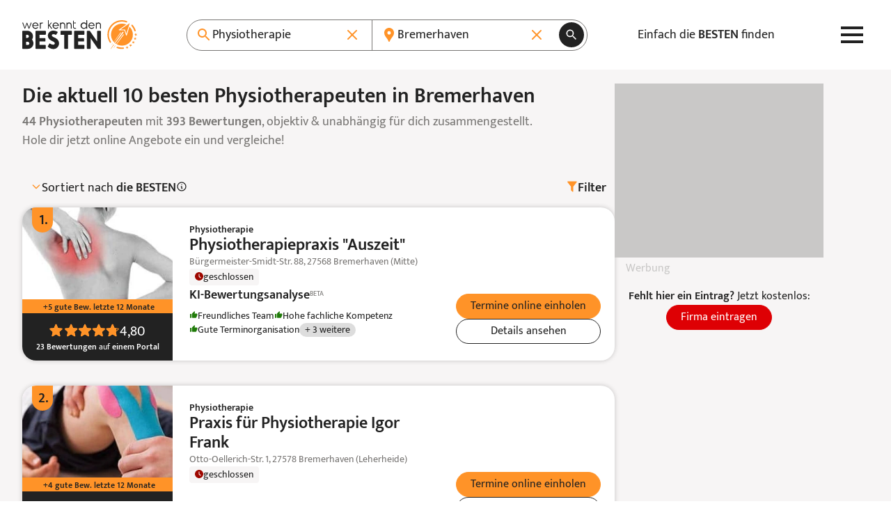

--- FILE ---
content_type: text/html; charset=UTF-8
request_url: https://www.werkenntdenbesten.de/physiotherapie/bremerhaven
body_size: 81245
content:
<!DOCTYPE html>
<html lang="de">
<head>
    <meta charset="utf-8">
    <meta name="viewport" content="width=device-width, initial-scale=1">
    <meta name="google-site-verification" content="5lYmMUCWC-jEIYB4NthqSFIS_VByjSp6htNIDZZOZDk"/>
    <meta name="csrf-token" content="FIAvwB96rL9vfJ3yiAyCNAxBL8Qedrc4IicT2s6R">

    <title>Die 10 besten Physiotherapeuten in Bremerhaven 2026 – wer kennt den BESTEN</title>

    <meta name="description" content="Gute Physiotherapeuten in Bremerhaven - 393 Bewertungen aus 52 Bewertungsportalen für insgesamt 44 Physiotherapeuten. TOP Physiotherapeuten auf: wer kennt den BESTEN">
    <meta name="robots" content="index, follow">
    <meta name="og:url" content="https://www.werkenntdenbesten.de/physiotherapie/bremerhaven">
    <meta name="og:title" content="Die 10 besten Physiotherapeuten in Bremerhaven 2026 – wer kennt den BESTEN">
    <meta name="og:site_name" content="werkenntdenBESTEN">
    <meta name="og:description" content="Gute Physiotherapeuten in Bremerhaven - 393 Bewertungen aus 52 Bewertungsportalen für insgesamt 44 Physiotherapeuten. TOP Physiotherapeuten auf: wer kennt den BESTEN">

        <link rel="canonical" href="https://www.werkenntdenbesten.de/physiotherapie/bremerhaven">
    
    <link rel="icon" sizes="16x16" href="https://www.werkenntdenbesten.de/favicons/favicon-16x16.png" type="image/png" />
    <link rel="icon" sizes="32x32" href="https://www.werkenntdenbesten.de/favicons/favicon-32x32.png" type="image/png" />
    <link rel="icon" sizes="96x96" href="https://www.werkenntdenbesten.de/favicons/favicon-96x96.png" type="image/png" />

    <link rel="preconnect" href="https://statistics.werkenntdenbesten.de" />
        <link rel="dns-prefetch" href="https://statistics.werkenntdenbesten.de" />
            <link rel="preconnect" href="https://www.googletagmanager.com" />
        <link rel="dns-prefetch" href="https://www.googletagmanager.com" />
            <link rel="preconnect" href="https://www.google-analytics.com" />
        <link rel="dns-prefetch" href="https://www.google-analytics.com" />
            <link rel="preconnect" href="https://wkdb.h5v.eu" />
        <link rel="dns-prefetch" href="https://wkdb.h5v.eu" />
            <link rel="preconnect" href="https://cdn.werkenntdenbesten.de" />
        <link rel="dns-prefetch" href="https://cdn.werkenntdenbesten.de" />
    
    <link rel="preload" href="/themes/new/js/app.6180ff.js" type="application/javascript" as="script" />
    <link rel="preload" href="https://cdn.werkenntdenbesten.de/bewertungen-physiotherapiepraxis-auszeit-bremerhaven_23262902_cw320h116_.webp" type="image/webp" as="image" />
    <link rel="preload" href="https://cdn.werkenntdenbesten.de/bewertungen-physiotherapiepraxis-auszeit-bremerhaven_23262902_cw320h116_.webp" type="image/webp" as="image" />
    <link rel="preload" href="https://cdn.werkenntdenbesten.de/bewertungen-physiotherapiepraxis-auszeit-bremerhaven_23262902_cw375h116_.webp" type="image/webp" as="image" />
    <link rel="preload" href="https://cdn.werkenntdenbesten.de/bewertungen-physiotherapiepraxis-auszeit-bremerhaven_23262902_cw480h116_.webp" type="image/webp" as="image" />
    <link rel="preload" href="https://cdn.werkenntdenbesten.de/bewertungen-physiotherapiepraxis-auszeit-bremerhaven_23262902_cw639h116_.webp" type="image/webp" as="image" />
    <link rel="preload" href="https://cdn.werkenntdenbesten.de/bewertungen-physiotherapiepraxis-auszeit-bremerhaven_23262902_cw216h260_.webp" type="image/webp" as="image" />
    <link rel="preload" href="https://cdn.werkenntdenbesten.de/bewertungen-physiotherapiepraxis-auszeit-bremerhaven_23262902_cw320h385_.webp" type="image/webp" as="image" />
    <link rel="preload" href="https://cdn.werkenntdenbesten.de/bewertungen-praxis-fuer-physiotherapie-igor-frank-bremerhaven_23262932_cw320h116_.webp" type="image/webp" as="image" />
    <link rel="preload" href="https://cdn.werkenntdenbesten.de/bewertungen-praxis-fuer-physiotherapie-igor-frank-bremerhaven_23262932_cw320h116_.webp" type="image/webp" as="image" />
    <link rel="preload" href="https://cdn.werkenntdenbesten.de/bewertungen-praxis-fuer-physiotherapie-igor-frank-bremerhaven_23262932_cw375h116_.webp" type="image/webp" as="image" />
    <link rel="preload" href="https://cdn.werkenntdenbesten.de/bewertungen-praxis-fuer-physiotherapie-igor-frank-bremerhaven_23262932_cw480h116_.webp" type="image/webp" as="image" />
    <link rel="preload" href="https://cdn.werkenntdenbesten.de/bewertungen-praxis-fuer-physiotherapie-igor-frank-bremerhaven_23262932_cw639h116_.webp" type="image/webp" as="image" />
    <link rel="preload" href="https://cdn.werkenntdenbesten.de/bewertungen-praxis-fuer-physiotherapie-igor-frank-bremerhaven_23262932_cw216h260_.webp" type="image/webp" as="image" />
    <link rel="preload" href="https://cdn.werkenntdenbesten.de/bewertungen-praxis-fuer-physiotherapie-igor-frank-bremerhaven_23262932_cw320h385_.webp" type="image/webp" as="image" />
    <link rel="preload" href="https://cdn.werkenntdenbesten.de/bewertungen-autismus-therapiezentrum-bremerhaven-bremerhaven_23262952_cw320h116_.webp" type="image/webp" as="image" />
    <link rel="preload" href="https://cdn.werkenntdenbesten.de/bewertungen-autismus-therapiezentrum-bremerhaven-bremerhaven_23262952_cw320h116_.webp" type="image/webp" as="image" />
    <link rel="preload" href="https://cdn.werkenntdenbesten.de/bewertungen-autismus-therapiezentrum-bremerhaven-bremerhaven_23262952_cw375h116_.webp" type="image/webp" as="image" />
    <link rel="preload" href="https://cdn.werkenntdenbesten.de/bewertungen-autismus-therapiezentrum-bremerhaven-bremerhaven_23262952_cw480h116_.webp" type="image/webp" as="image" />
    <link rel="preload" href="https://cdn.werkenntdenbesten.de/bewertungen-autismus-therapiezentrum-bremerhaven-bremerhaven_23262952_cw639h116_.webp" type="image/webp" as="image" />
    <link rel="preload" href="https://cdn.werkenntdenbesten.de/bewertungen-autismus-therapiezentrum-bremerhaven-bremerhaven_23262952_cw216h260_.webp" type="image/webp" as="image" />
    <link rel="preload" href="https://cdn.werkenntdenbesten.de/bewertungen-autismus-therapiezentrum-bremerhaven-bremerhaven_23262952_cw320h385_.webp" type="image/webp" as="image" />
    <link rel="preload" href="https://cdn.werkenntdenbesten.de/bewertungen-praxis-fuer-physiotherapie-und-gesundheitsfoerderung-katrin-brueck-u-lutz-gudehus-bremerhaven_23262942_cw320h116_.webp" type="image/webp" as="image" />
    <link rel="preload" href="https://cdn.werkenntdenbesten.de/bewertungen-praxis-fuer-physiotherapie-und-gesundheitsfoerderung-katrin-brueck-u-lutz-gudehus-bremerhaven_23262942_cw320h116_.webp" type="image/webp" as="image" />
    <link rel="preload" href="https://cdn.werkenntdenbesten.de/bewertungen-praxis-fuer-physiotherapie-und-gesundheitsfoerderung-katrin-brueck-u-lutz-gudehus-bremerhaven_23262942_cw375h116_.webp" type="image/webp" as="image" />
    <link rel="preload" href="https://cdn.werkenntdenbesten.de/bewertungen-praxis-fuer-physiotherapie-und-gesundheitsfoerderung-katrin-brueck-u-lutz-gudehus-bremerhaven_23262942_cw480h116_.webp" type="image/webp" as="image" />
    <link rel="preload" href="https://cdn.werkenntdenbesten.de/bewertungen-praxis-fuer-physiotherapie-und-gesundheitsfoerderung-katrin-brueck-u-lutz-gudehus-bremerhaven_23262942_cw639h116_.webp" type="image/webp" as="image" />
    <link rel="preload" href="https://cdn.werkenntdenbesten.de/bewertungen-praxis-fuer-physiotherapie-und-gesundheitsfoerderung-katrin-brueck-u-lutz-gudehus-bremerhaven_23262942_cw216h260_.webp" type="image/webp" as="image" />
    <link rel="preload" href="https://cdn.werkenntdenbesten.de/bewertungen-praxis-fuer-physiotherapie-und-gesundheitsfoerderung-katrin-brueck-u-lutz-gudehus-bremerhaven_23262942_cw320h385_.webp" type="image/webp" as="image" />
    <link href="/themes/new/css/app.c099db.css" rel="stylesheet">
    <link rel="preload" href="/fonts/mukta-v17-latin_latin-ext-regular.woff2" type="font/woff2" as="font" crossorigin="crossorigin" />
    <link rel="preload" href="/fonts/mukta-v17-latin_latin-ext-600.woff2" type="font/woff2" as="font" crossorigin="crossorigin" />

    <!-- TRACKING_PIXEL: KLICKTEL @ HEAD -->


    <base href="/">
</head>
<body class="mt-[var(--header-h)]">
    <header class="bg-white fixed top-0 z-10 w-full">
    <div class="max-w-content flex justify-between items-center lg:gap-4 h-header h-[var(--header-h)] mx-auto relative px-content">
        <a href="https://www.werkenntdenbesten.de" class="inline-block" title="Startseite: wer kennt den BESTEN">
            <svg preserveAspectRatio="xMidYMid meet" class="w-[150px] lg:w-[165px]" xmlns="http://www.w3.org/2000/svg" viewBox="0 0 150 38" fill="none">
    <defs>
        <style>
            .typo {fill:#222222;}
            .logo {fill:#FF9328;}
        </style>
    </defs>
  <path d="M5.88545 3.41437H6.30733C6.3917 3.41437 6.4667 3.49875 6.55108 3.58312L8.81045 9.58313L11.0605 3.33937C11.1448 3.17062 11.2292 3.17062 11.3136 3.17062H11.9792C12.148 3.17062 12.2323 3.255 12.148 3.41437L9.22295 10.9144C9.13858 11.0831 9.06358 11.0831 8.9792 11.0831H8.55733C8.38858 11.0831 8.3042 10.9988 8.3042 10.9144L6.0542 4.99875L3.75732 10.9144C3.67295 11.0831 3.59795 11.0831 3.51357 11.0831H3.21357C3.04482 11.0831 2.96045 10.9988 2.96045 10.9144L0.00732422 3.41437C0.00732422 3.255 0.00732422 3.17062 0.204199 3.17062H0.879199C1.03857 3.17062 1.12295 3.255 1.12295 3.33937L3.38232 9.58313L5.63233 3.58312C5.7167 3.49875 5.80108 3.41437 5.88545 3.41437Z" class="typo"/>
  <path d="M20.923 7.50188H14.3605C14.4496 8.21531 14.7958 8.87177 15.3343 9.34814C15.8728 9.82451 16.5666 10.0881 17.2855 10.0894C18.1818 10.0494 19.0351 9.69413 19.6949 9.08625C19.8637 8.9175 19.948 9.00188 20.1074 9.08625L20.4449 9.49876C20.4861 9.56142 20.508 9.63474 20.508 9.70969C20.508 9.78465 20.4861 9.85797 20.4449 9.92063C20.0267 10.3431 19.5287 10.6783 18.98 10.9068C18.4312 11.1353 17.8425 11.2526 17.248 11.2519C16.6967 11.2509 16.1512 11.1393 15.6437 10.9239C15.1362 10.7085 14.6771 10.3935 14.2934 9.99757C13.9097 9.60165 13.6093 9.13284 13.4099 8.61884C13.2105 8.10485 13.1161 7.55609 13.1324 7.005C13.1194 6.47336 13.215 5.94466 13.4133 5.45123C13.6117 4.9578 13.9086 4.51003 14.286 4.13531C14.6633 3.76059 15.1132 3.4668 15.608 3.27191C16.1028 3.07702 16.6321 2.98514 17.1637 3.00188C19.4137 3.00188 21.0824 4.67063 21.2512 7.16438C21.1668 7.4175 21.0824 7.50188 20.923 7.50188ZM19.9855 6.56438C19.881 5.88602 19.5427 5.26552 19.0291 4.81017C18.5156 4.35481 17.859 4.09322 17.173 4.07063C16.4792 4.06616 15.8082 4.31833 15.289 4.77866C14.7698 5.23899 14.4392 5.87499 14.3605 6.56438H19.9855Z" class="typo"/>
  <path d="M27.0168 3.41438V3.92063C27.0168 4.08938 26.9324 4.16438 26.7636 4.16438H26.1824C25.9008 4.15301 25.6199 4.19868 25.3564 4.29864C25.0929 4.3986 24.8524 4.55079 24.6492 4.74606C24.4461 4.94134 24.2845 5.17567 24.1742 5.43498C24.0639 5.69429 24.0072 5.97322 24.0074 6.25501V10.8394C24.0105 10.873 24.006 10.9069 23.9942 10.9385C23.9824 10.9701 23.9637 10.9987 23.9394 11.0221C23.9151 11.0455 23.8858 11.0631 23.8538 11.0737C23.8217 11.0843 23.7877 11.0875 23.7543 11.0831H23.173C23.1396 11.0875 23.1055 11.0843 23.0735 11.0737C23.0414 11.0631 23.0122 11.0455 22.9879 11.0221C22.9636 10.9987 22.9448 10.9701 22.9331 10.9385C22.9213 10.9069 22.9168 10.873 22.9199 10.8394V3.41438C22.9168 3.38078 22.9213 3.34691 22.9331 3.31528C22.9448 3.28366 22.9636 3.25508 22.9879 3.23167C23.0122 3.20827 23.0414 3.19063 23.0735 3.18006C23.1055 3.16949 23.1396 3.16627 23.173 3.17063H23.5949C23.628 3.16594 23.6617 3.16901 23.6935 3.1796C23.7252 3.19019 23.754 3.20801 23.7776 3.23165C23.8013 3.2553 23.8191 3.28411 23.8297 3.31582C23.8403 3.34754 23.8433 3.38128 23.8386 3.41438V3.92063C24.1058 3.63834 24.4312 3.4175 24.7922 3.27343C25.1531 3.12936 25.5411 3.06549 25.9293 3.08626H26.6793C26.9324 3.17063 27.0168 3.25501 27.0168 3.41438Z" class="typo"/>
  <path d="M38.8781 11.1675H38.1187C38.055 11.1654 37.9925 11.1492 37.9357 11.12C37.879 11.0908 37.8294 11.0494 37.7906 10.9988L35.2031 7.33313L34.6125 7.91438V10.8394C34.6172 10.8725 34.6141 10.9062 34.6035 10.9379C34.5929 10.9697 34.5751 10.9985 34.5515 11.0221C34.5278 11.0458 34.499 11.0636 34.4673 11.0742C34.4356 11.0848 34.4018 11.0878 34.3687 11.0831H33.7781C33.745 11.0878 33.7113 11.0848 33.6796 11.0742C33.6478 11.0636 33.619 11.0458 33.5954 11.0221C33.5717 10.9985 33.5539 10.9697 33.5433 10.9379C33.5327 10.9062 33.5297 10.8725 33.5344 10.8394V0.255004C33.5344 0.0862542 33.6094 0.00187916 33.7781 0.00187916H34.3687C34.4023 -0.00121585 34.4362 0.00328726 34.4678 0.0150551C34.4995 0.0268229 34.528 0.045554 34.5514 0.0698615C34.5749 0.094169 34.5925 0.12343 34.6031 0.155479C34.6136 0.187527 34.6168 0.221542 34.6125 0.255004V6.49876L37.425 3.25501C37.5094 3.17063 37.5937 3.08626 37.6781 3.08626H38.4281C38.5969 3.08626 38.6812 3.25501 38.5969 3.33938L35.8687 6.49876L38.9625 10.755C39.1219 10.9988 39.0375 11.1675 38.8781 11.1675Z" class="typo"/>
  <path d="M47.3737 7.50188H40.8112C40.8981 8.21452 41.2424 8.87085 41.7793 9.34738C42.3163 9.82392 43.0089 10.0878 43.7268 10.0894C44.6193 10.0449 45.4681 9.69006 46.1268 9.08625C46.2862 8.9175 46.3706 9.00188 46.5393 9.08625L46.8768 9.49875C46.9179 9.56142 46.9399 9.63474 46.9399 9.70969C46.9399 9.78465 46.9179 9.85797 46.8768 9.92063C46.4605 10.3404 45.9655 10.6741 45.4202 10.9025C44.8749 11.1309 44.2899 11.2496 43.6987 11.2519C43.1497 11.2471 42.6073 11.1329 42.103 10.9157C41.5988 10.6986 41.143 10.3831 40.7623 9.98755C40.3816 9.59202 40.0837 9.12448 39.8861 8.61233C39.6884 8.10018 39.5949 7.55373 39.6112 7.005C39.597 6.47544 39.6908 5.94853 39.887 5.45643C40.0831 4.96433 40.3775 4.51735 40.7521 4.14276C41.1267 3.76817 41.5736 3.47382 42.0657 3.27766C42.5578 3.08151 43.0847 2.98768 43.6143 3.00187C44.158 3.00308 44.696 3.11198 45.1973 3.32229C45.6986 3.53259 46.1533 3.84014 46.5351 4.22717C46.9169 4.61419 47.2182 5.07303 47.4217 5.57717C47.6252 6.08131 47.7267 6.62076 47.7206 7.16438C47.6268 7.4175 47.5424 7.50188 47.3737 7.50188ZM46.4362 6.56438C46.3351 5.8845 45.9978 5.26194 45.4835 4.80593C44.9692 4.34992 44.3108 4.08959 43.6237 4.07063C42.925 4.05915 42.2471 4.30816 41.722 4.76915C41.1969 5.23015 40.8622 5.87011 40.7831 6.56438H46.4362Z" class="typo"/>
  <path d="M56.0417 6.33938V10.8394C56.0448 10.873 56.0403 10.9069 56.0285 10.9385C56.0167 10.9701 55.998 10.9987 55.9737 11.0221C55.9494 11.0455 55.9201 11.0631 55.8881 11.0737C55.856 11.0843 55.822 11.0875 55.7885 11.0831H55.1979C55.1645 11.0875 55.1304 11.0843 55.0984 11.0737C55.0663 11.0631 55.0371 11.0455 55.0128 11.0221C54.9885 10.9987 54.9697 10.9701 54.958 10.9385C54.9462 10.9069 54.9417 10.873 54.9448 10.8394V6.33938C54.9078 5.76653 54.6542 5.22922 54.2354 4.83659C53.8167 4.44397 53.2642 4.22547 52.6901 4.22547C52.1161 4.22547 51.5635 4.44397 51.1448 4.83659C50.726 5.22922 50.4724 5.76653 50.4354 6.33938V10.8394C50.4385 10.873 50.434 10.9069 50.4222 10.9385C50.4105 10.9701 50.3917 10.9987 50.3674 11.0221C50.3431 11.0455 50.3139 11.0631 50.2818 11.0737C50.2498 11.0843 50.2158 11.0875 50.1823 11.0831H49.5729C49.5395 11.0875 49.5054 11.0843 49.4734 11.0737C49.4413 11.0631 49.4121 11.0455 49.3878 11.0221C49.3635 10.9987 49.3447 10.9701 49.333 10.9385C49.3212 10.9069 49.3167 10.873 49.3198 10.8394V3.41438C49.3167 3.38077 49.3212 3.3469 49.333 3.31528C49.3447 3.28365 49.3635 3.25507 49.3878 3.23167C49.4121 3.20826 49.4413 3.19062 49.4734 3.18005C49.5054 3.16949 49.5395 3.16627 49.5729 3.17063H49.9854C50.0189 3.16627 50.0529 3.16949 50.0849 3.18005C50.117 3.19062 50.1463 3.20826 50.1706 3.23167C50.1949 3.25507 50.2136 3.28365 50.2254 3.31528C50.2371 3.3469 50.2416 3.38077 50.2385 3.41438V4.005C50.5468 3.68777 50.9155 3.43555 51.3229 3.26326C51.7303 3.09096 52.1681 3.00208 52.6104 3.00188C53.0552 2.99444 53.4971 3.075 53.9106 3.23893C54.3242 3.40286 54.7012 3.64693 55.0201 3.9571C55.339 4.26726 55.5934 4.63741 55.7687 5.04625C55.944 5.45509 56.0368 5.89456 56.0417 6.33938Z" class="typo"/>
  <path d="M64.4494 6.33938V10.8394C64.4541 10.8725 64.451 10.9062 64.4404 10.9379C64.4298 10.9697 64.412 10.9985 64.3884 11.0221C64.3647 11.0458 64.3359 11.0636 64.3042 11.0742C64.2725 11.0848 64.2387 11.0878 64.2056 11.0831H63.615C63.5819 11.0878 63.5482 11.0848 63.5165 11.0742C63.4848 11.0636 63.4559 11.0458 63.4323 11.0221C63.4087 10.9985 63.3908 10.9697 63.3802 10.9379C63.3696 10.9062 63.3666 10.8725 63.3713 10.8394V6.33938C63.3343 5.76653 63.0807 5.22922 62.6619 4.83659C62.2432 4.44397 61.6906 4.22547 61.1166 4.22547C60.5425 4.22547 59.99 4.44397 59.5712 4.83659C59.1525 5.22922 58.8989 5.76653 58.8619 6.33938V10.8394C58.865 10.873 58.8605 10.9069 58.8487 10.9385C58.837 10.9701 58.8182 10.9987 58.7939 11.0221C58.7696 11.0455 58.7403 11.0631 58.7083 11.0737C58.6762 11.0843 58.6422 11.0875 58.6088 11.0831H57.99C57.9569 11.0878 57.9232 11.0848 57.8915 11.0742C57.8598 11.0636 57.8309 11.0458 57.8073 11.0221C57.7837 10.9985 57.7658 10.9697 57.7552 10.9379C57.7447 10.9062 57.7416 10.8725 57.7463 10.8394V3.41438C57.7416 3.38127 57.7447 3.34753 57.7552 3.31582C57.7658 3.28411 57.7837 3.25529 57.8073 3.23165C57.8309 3.20801 57.8598 3.19019 57.8915 3.1796C57.9232 3.169 57.9569 3.16593 57.99 3.17063H58.4119C58.4454 3.16627 58.4794 3.16949 58.5114 3.18005C58.5435 3.19062 58.5727 3.20826 58.597 3.23167C58.6213 3.25507 58.6401 3.28365 58.6518 3.31528C58.6636 3.3469 58.6681 3.38077 58.665 3.41438V4.005C58.9722 3.6889 59.3394 3.43734 59.7451 3.26508C60.1508 3.09282 60.5868 3.00333 61.0275 3.00188C61.4719 2.99443 61.9133 3.07506 62.3263 3.23911C62.7393 3.40315 63.1157 3.64736 63.4339 3.95765C63.752 4.26794 64.0055 4.63816 64.1798 5.04695C64.3541 5.45574 64.4457 5.895 64.4494 6.33938Z" class="typo"/>
  <path d="M70.1588 10.3144V10.8956C70.1634 10.93 70.1601 10.9649 70.149 10.9977C70.1379 11.0306 70.1194 11.0604 70.0949 11.0849C70.0704 11.1094 70.0406 11.1279 70.0077 11.139C69.9749 11.15 69.94 11.1534 69.9056 11.1488H68.865C68.5217 11.1632 68.1792 11.1065 67.8588 10.9823C67.5385 10.8581 67.2473 10.669 67.0034 10.4269C66.7596 10.1849 66.5684 9.89501 66.4419 9.57558C66.3154 9.25614 66.2562 8.914 66.2681 8.57063V0.939371C66.2635 0.905037 66.2668 0.870095 66.2779 0.837268C66.289 0.804441 66.3075 0.774615 66.332 0.750117C66.3565 0.725618 66.3863 0.707108 66.4192 0.696029C66.452 0.684951 66.4869 0.681602 66.5213 0.686246H67.1025C67.1869 0.601871 67.2713 0.770621 67.2713 0.939371V3.18937H69.8588C69.8922 3.18501 69.9262 3.18823 69.9583 3.1988C69.9903 3.20937 70.0196 3.22701 70.0439 3.25041C70.0682 3.27382 70.0869 3.3024 70.0987 3.33402C70.1105 3.36565 70.115 3.39952 70.1119 3.43312V3.93937C70.1119 4.10812 70.0275 4.18312 69.8588 4.18312H67.2713V8.58938C67.2737 8.98806 67.4339 9.36957 67.7167 9.65061C67.9995 9.93165 68.382 10.0894 68.7806 10.0894H69.7838C69.8226 10.0684 69.8662 10.0578 69.9103 10.0588C69.9545 10.0598 69.9976 10.0722 70.0354 10.095C70.0733 10.1177 70.1046 10.1498 70.1262 10.1883C70.1478 10.2268 70.159 10.2702 70.1588 10.3144Z" class="typo"/>
  <path d="M84.6975 0.255002V10.8394C84.7006 10.873 84.6961 10.9069 84.6843 10.9385C84.6725 10.9701 84.6538 10.9987 84.6295 11.0221C84.6052 11.0455 84.5759 11.0631 84.5439 11.0737C84.5118 11.0843 84.4778 11.0875 84.4443 11.0831H83.9475C83.914 11.0875 83.88 11.0843 83.8479 11.0737C83.8159 11.0631 83.7866 11.0455 83.7623 11.0221C83.738 10.9987 83.7193 10.9701 83.7075 10.9385C83.6957 10.9069 83.6912 10.873 83.6943 10.8394V9.83626C83.2919 10.2775 82.8028 10.631 82.2576 10.8746C81.7124 11.1181 81.1227 11.2466 80.5256 11.2519C79.9617 11.2786 79.3983 11.1907 78.8694 10.9933C78.3405 10.796 77.8572 10.4933 77.4487 10.1037C77.0402 9.71416 76.715 9.24571 76.4928 8.72677C76.2706 8.20783 76.156 7.6492 76.156 7.08469C76.156 6.52019 76.2706 5.96156 76.4928 5.44262C76.715 4.92368 77.0402 4.45523 77.4487 4.06564C77.8572 3.67605 78.3405 3.37341 78.8694 3.17606C79.3983 2.97871 79.9617 2.89075 80.5256 2.9175C81.091 2.91659 81.6504 3.03465 82.1672 3.264C82.6841 3.49335 83.1469 3.82887 83.5256 4.24876V0.255002C83.5209 0.220669 83.5243 0.185727 83.5354 0.152899C83.5465 0.120072 83.565 0.0902471 83.5895 0.0657485C83.614 0.0412499 83.6438 0.0227398 83.6766 0.011661C83.7094 0.000582177 83.7444 -0.00276604 83.7787 0.0018773H84.285C84.5287 0.0018773 84.6975 0.0862524 84.6975 0.255002ZM83.5256 7.16438C83.5233 6.4729 83.2814 5.80358 82.8412 5.27035C82.4009 4.73711 81.7895 4.37291 81.111 4.23973C80.4324 4.10654 79.7287 4.21261 79.1196 4.53988C78.5104 4.86715 78.0335 5.39539 77.77 6.0347C77.5065 6.67401 77.4727 7.38487 77.6743 8.04632C77.8759 8.70776 78.3005 9.2789 78.8758 9.66253C79.4511 10.0462 80.1416 10.2186 80.8297 10.1504C81.5178 10.0823 82.1611 9.77778 82.65 9.28876C83.2113 8.72432 83.5262 7.96045 83.5256 7.16438Z" class="typo"/>
  <path d="M94.198 7.50188H87.6355C87.7245 8.21532 88.0707 8.87178 88.6092 9.34814C89.1477 9.82451 89.8415 10.0881 90.5605 10.0894C91.4611 10.0565 92.3197 9.70041 92.9792 9.08626C93.148 8.91751 93.2324 9.00188 93.3917 9.08626L93.7292 9.49876C93.7704 9.56142 93.7923 9.63474 93.7923 9.7097C93.7923 9.78465 93.7704 9.85797 93.7292 9.92063C93.3099 10.3442 92.8104 10.6801 92.26 10.9086C91.7095 11.1372 91.119 11.2539 90.523 11.2519C89.9732 11.2484 89.4298 11.135 88.9244 10.9185C88.4191 10.7019 87.9622 10.3865 87.5805 9.99088C87.1989 9.59523 86.9001 9.12726 86.7019 8.6145C86.5036 8.10174 86.4099 7.55452 86.4261 7.00501C86.4132 6.47499 86.5083 5.94789 86.7055 5.45575C86.9027 4.96362 87.1979 4.51674 87.5732 4.14229C87.9486 3.76784 88.3961 3.47364 88.8887 3.27759C89.3813 3.08154 89.9086 2.98774 90.4386 3.00188C92.6886 3.00188 94.3574 4.67063 94.5261 7.16438C94.4792 7.41751 94.3574 7.50188 94.198 7.50188ZM93.2605 6.56438C93.1559 5.88603 92.8176 5.26553 92.3041 4.81017C91.7905 4.35481 91.134 4.09322 90.448 4.07063C89.7541 4.06616 89.0831 4.31833 88.564 4.77866C88.0448 5.23899 87.7141 5.87499 87.6355 6.56438H93.2605Z" class="typo"/>
  <path d="M102.772 6.33938V10.8394C102.775 10.873 102.771 10.9069 102.759 10.9385C102.747 10.9701 102.729 10.9987 102.704 11.0221C102.68 11.0455 102.651 11.0631 102.619 11.0737C102.587 11.0843 102.553 11.0875 102.519 11.0831H101.957C101.923 11.0875 101.889 11.0843 101.857 11.0737C101.825 11.0631 101.796 11.0455 101.772 11.0221C101.747 10.9987 101.729 10.9701 101.717 10.9385C101.705 10.9069 101.701 10.873 101.704 10.8394V6.33938C101.667 5.76653 101.413 5.22922 100.994 4.8366C100.576 4.44397 100.023 4.22547 99.4489 4.22547C98.8749 4.22547 98.3224 4.44397 97.9036 4.8366C97.4848 5.22922 97.2312 5.76653 97.1943 6.33938V10.8394C97.199 10.8725 97.1959 10.9062 97.1853 10.9379C97.1747 10.9697 97.1569 10.9985 97.1332 11.0221C97.1096 11.0458 97.0808 11.0636 97.0491 11.0742C97.0174 11.0848 96.9836 11.0878 96.9505 11.0831H96.4443C96.4108 11.0875 96.3768 11.0843 96.3447 11.0737C96.3127 11.0631 96.2834 11.0455 96.2591 11.0221C96.2348 10.9987 96.2161 10.9701 96.2043 10.9385C96.1925 10.9069 96.188 10.873 96.1911 10.8394V3.41438C96.188 3.38078 96.1925 3.34691 96.2043 3.31528C96.2161 3.28365 96.2348 3.25508 96.2591 3.23167C96.2834 3.20826 96.3127 3.19062 96.3447 3.18006C96.3768 3.16949 96.4108 3.16627 96.4443 3.17063H96.8661C96.8992 3.16594 96.933 3.16901 96.9647 3.1796C96.9964 3.19019 97.0252 3.20801 97.0489 3.23165C97.0725 3.25529 97.0903 3.28411 97.1009 3.31582C97.1115 3.34753 97.1146 3.38127 97.1099 3.41438V4.005C97.7282 3.37452 98.5706 3.01396 99.4536 3.00188C99.8921 2.99809 100.327 3.08196 100.732 3.24858C101.138 3.4152 101.506 3.6612 101.815 3.97212C102.125 4.28305 102.369 4.65263 102.533 5.05915C102.697 5.46568 102.779 5.90094 102.772 6.33938Z" class="typo"/>
  <path d="M14.5667 30.0863C14.5667 31.0284 14.3808 31.9614 14.0197 32.8316C13.6586 33.7018 13.1293 34.4922 12.4622 35.1576C11.7952 35.8229 11.0034 36.3501 10.1322 36.709C9.26104 37.0678 8.32764 37.2512 7.38547 37.2488H0.944846C0.817726 37.2658 0.688402 37.2532 0.56692 37.2121C0.445439 37.171 0.335069 37.1024 0.244383 37.0117C0.153697 36.9211 0.0851369 36.8107 0.0440273 36.6892C0.00291773 36.5677 -0.00963451 36.4384 0.00734553 36.3113V14.7488C-0.00963451 14.6216 0.00291773 14.4923 0.0440273 14.3708C0.0851369 14.2493 0.153697 14.139 0.244383 14.0483C0.335069 13.9576 0.445439 13.889 0.56692 13.8479C0.688402 13.8068 0.817726 13.7943 0.944846 13.8113H6.80422C8.69403 13.8013 10.5108 14.5405 11.8568 15.8671C13.2027 17.1937 13.9681 18.9996 13.9855 20.8894C13.9925 22.4088 13.5273 23.8928 12.6542 25.1363C13.8663 26.5026 14.5452 28.26 14.5667 30.0863ZM4.88235 22.9988H6.56985C7.10451 22.9922 7.61655 22.782 8.00155 22.411C8.38655 22.0399 8.6155 21.5359 8.64172 21.0019C8.64191 20.7332 8.58788 20.4673 8.48287 20.22C8.37786 19.9727 8.22403 19.7491 8.03059 19.5627C7.83714 19.3762 7.60806 19.2308 7.35707 19.1349C7.10607 19.0391 6.83832 18.9949 6.56985 19.005H4.88235V22.9988ZM9.22297 30.0863C9.20613 29.5655 8.9892 29.0712 8.61728 28.7063C8.24537 28.3414 7.7471 28.1339 7.2261 28.1269H4.88235V32.1206H7.2261C7.49447 32.1316 7.76216 32.0862 8.0119 31.9873C8.26164 31.8884 8.48789 31.7383 8.67604 31.5466C8.86419 31.355 9.01007 31.126 9.10428 30.8744C9.19848 30.6229 9.23892 30.3544 9.22297 30.0863Z" class="typo"/>
  <path d="M30.7761 33.0863V36.3394C30.7931 36.4665 30.7805 36.5958 30.7394 36.7173C30.6983 36.8388 30.6297 36.9492 30.5391 37.0399C30.4484 37.1305 30.338 37.1991 30.2165 37.2402C30.095 37.2813 29.9657 37.2939 29.8386 37.2769H18.2417C18.1146 37.2939 17.9853 37.2813 17.8638 37.2402C17.7423 37.1991 17.6319 37.1305 17.5413 37.0399C17.4506 36.9492 17.382 36.8388 17.3409 36.7173C17.2998 36.5958 17.2872 36.4665 17.3042 36.3394V14.7769C17.2872 14.6498 17.2998 14.5204 17.3409 14.399C17.382 14.2775 17.4506 14.1671 17.5413 14.0764C17.6319 13.9857 17.7423 13.9172 17.8638 13.8761C17.9853 13.8349 18.1146 13.8224 18.2417 13.8394H29.8573C29.9845 13.8224 30.1138 13.8349 30.2353 13.8761C30.3568 13.9172 30.4671 13.9857 30.5578 14.0764C30.6485 14.1671 30.7171 14.2775 30.7582 14.399C30.7993 14.5204 30.8118 14.6498 30.7948 14.7769V18.0019C30.8118 18.129 30.7993 18.2583 30.7582 18.3798C30.7171 18.5013 30.6485 18.6117 30.5578 18.7023C30.4671 18.793 30.3568 18.8616 30.2353 18.9027C30.1138 18.9438 29.9845 18.9564 29.8573 18.9394H22.423V23.2519H29.2667C29.9417 23.2519 30.2698 23.5894 30.2698 24.1894V26.7675C30.2698 27.3581 29.9417 27.705 29.2667 27.705H22.423V32.0363H29.8573C30.1093 32.0758 30.3394 32.2026 30.5073 32.3945C30.6752 32.5864 30.7704 32.8313 30.7761 33.0863Z" class="typo"/>
  <path d="M40.5422 37.5019C38.1671 37.4152 35.8828 36.5673 34.0265 35.0832C33.8907 35.0226 33.7689 34.9345 33.6691 34.8242C33.5693 34.714 33.4936 34.5841 33.4468 34.4429C33.4 34.3017 33.3832 34.1523 33.3975 34.0043C33.4118 33.8562 33.4568 33.7128 33.5297 33.5832L35.114 30.8363C35.1679 30.7093 35.2524 30.5977 35.36 30.5114C35.4675 30.4252 35.5948 30.3669 35.7304 30.3418C35.866 30.3167 36.0057 30.3256 36.137 30.3678C36.2683 30.4099 36.3871 30.4839 36.4828 30.5831C37.6062 31.3606 38.9245 31.8087 40.289 31.8769C41.6297 31.8769 42.464 31.2113 42.464 30.1331C42.464 28.2581 39.8765 27.63 37.6172 26.3831C34.6922 24.7988 33.2765 22.5488 33.4453 19.8206C33.6047 15.9019 36.8672 13.3144 41.1234 13.5675C42.7314 13.6826 44.2968 14.1362 45.7172 14.8988C45.8302 14.9606 45.9293 15.0451 46.0083 15.147C46.0872 15.2489 46.1443 15.3659 46.176 15.4909C46.2077 15.6158 46.2132 15.7459 46.1924 15.8731C46.1715 16.0003 46.1246 16.1218 46.0547 16.23L44.5453 18.48C44.4834 18.5931 44.3989 18.6922 44.2971 18.7711C44.1952 18.8501 44.0781 18.9072 43.9532 18.9388C43.8283 18.9705 43.6982 18.9761 43.571 18.9552C43.4438 18.9343 43.3223 18.8875 43.214 18.8175C42.4941 18.4191 41.6922 18.1913 40.8703 18.1519C39.4547 18.1519 38.6203 18.8175 38.6203 19.7363C38.6203 21.2363 40.7109 21.9019 42.6328 22.8206C44.5547 23.7394 47.9765 25.7363 47.9765 30.0675C47.9957 31.0491 47.8164 32.0244 47.4496 32.935C47.0827 33.8456 46.5358 34.6728 45.8416 35.367C45.1474 36.0612 44.3203 36.6081 43.4096 36.9749C42.499 37.3418 41.5237 37.521 40.5422 37.5019Z" class="typo"/>
  <path d="M64.8823 14.7488V18.0019C64.8826 18.1307 64.8564 18.2582 64.8052 18.3765C64.754 18.4947 64.6791 18.6012 64.5849 18.6891C64.4908 18.7771 64.3795 18.8447 64.2581 18.8878C64.1367 18.9308 64.0077 18.9484 63.8792 18.9394H59.876V36.3394C59.895 36.4669 59.8839 36.5971 59.8435 36.7195C59.8031 36.8419 59.7346 36.9531 59.6434 37.0443C59.5523 37.1354 59.441 37.2039 59.3186 37.2443C59.1962 37.2847 59.066 37.2959 58.9385 37.2769H55.7792C55.6521 37.2939 55.5227 37.2813 55.4012 37.2402C55.2798 37.1991 55.1694 37.1305 55.0787 37.0399C54.988 36.9492 54.9195 36.8388 54.8784 36.7173C54.8372 36.5958 54.8247 36.4665 54.8417 36.3394V19.005H50.8479C50.7208 19.022 50.5915 19.0094 50.47 18.9683C50.3485 18.9272 50.2381 18.8587 50.1475 18.768C50.0568 18.6773 49.9882 18.5669 49.9471 18.4454C49.906 18.324 49.8934 18.1946 49.9104 18.0675V14.8331C49.8934 14.706 49.906 14.5767 49.9471 14.4552C49.9882 14.3337 50.0568 14.2234 50.1475 14.1327C50.2381 14.042 50.3485 13.9734 50.47 13.9323C50.5915 13.8912 50.7208 13.8786 50.8479 13.8956H63.9729C64.093 13.8678 64.2182 13.87 64.3372 13.902C64.4563 13.934 64.5656 13.9949 64.6555 14.0793C64.7454 14.1636 64.8132 14.2688 64.8527 14.3856C64.8923 14.5024 64.9024 14.6271 64.8823 14.7488Z" class="typo"/>
  <path d="M81.2061 33.0863V36.3394C81.2231 36.4665 81.2105 36.5959 81.1694 36.7173C81.1283 36.8388 81.0598 36.9492 80.9691 37.0399C80.8784 37.1306 80.768 37.1991 80.6465 37.2402C80.525 37.2813 80.3957 37.2939 80.2686 37.2769H68.6811C68.5536 37.2959 68.4234 37.2847 68.301 37.2443C68.1786 37.2039 68.0674 37.1354 67.9763 37.0443C67.8851 36.9531 67.8166 36.8419 67.7762 36.7195C67.7358 36.5971 67.7246 36.4669 67.7436 36.3394V14.7769C67.7246 14.6494 67.7358 14.5192 67.7762 14.3968C67.8166 14.2744 67.8851 14.1632 67.9763 14.072C68.0674 13.9809 68.1786 13.9124 68.301 13.872C68.4234 13.8316 68.5536 13.8204 68.6811 13.8394H80.2874C80.4145 13.8224 80.5438 13.835 80.6653 13.8761C80.7868 13.9172 80.8971 13.9857 80.9878 14.0764C81.0785 14.1671 81.1471 14.2775 81.1882 14.399C81.2293 14.5205 81.2418 14.6498 81.2249 14.7769V18.0019C81.2418 18.129 81.2293 18.2583 81.1882 18.3798C81.1471 18.5013 81.0785 18.6117 80.9878 18.7024C80.8971 18.793 80.7868 18.8616 80.6653 18.9027C80.5438 18.9438 80.4145 18.9564 80.2874 18.9394H72.853V23.2519H79.7061C80.3717 23.2519 80.6999 23.5894 80.6999 24.1894V26.7675C80.712 26.8986 80.6942 27.0308 80.6477 27.154C80.6012 27.2771 80.5272 27.3881 80.4315 27.4785C80.3357 27.5688 80.2206 27.6362 80.0949 27.6754C79.9692 27.7147 79.8363 27.7248 79.7061 27.705H72.853V32.0363H80.2874C80.5393 32.0758 80.7694 32.2026 80.9373 32.3945C81.1052 32.5865 81.2004 32.8313 81.2061 33.0863Z" class="typo"/>
  <path d="M98.6961 13.8394H101.865C101.992 13.8224 102.121 13.8349 102.243 13.8761C102.364 13.9172 102.475 13.9857 102.565 14.0764C102.656 14.1671 102.725 14.2775 102.766 14.399C102.807 14.5204 102.819 14.6498 102.802 14.7769V36.3394C102.819 36.4665 102.807 36.5958 102.766 36.7173C102.725 36.8388 102.656 36.9492 102.565 37.0399C102.475 37.1305 102.364 37.1991 102.243 37.2402C102.121 37.2813 101.992 37.2939 101.865 37.2769H99.6148C99.3861 37.2882 99.1583 37.2407 98.9532 37.1389C98.748 37.0371 98.5724 36.8845 98.4429 36.6956L89.4242 23.5706V36.3394C89.4345 36.4709 89.415 36.603 89.3672 36.7259C89.3194 36.8489 89.2446 36.9595 89.1482 37.0495C89.0519 37.1396 88.9365 37.2068 88.8106 37.2461C88.6847 37.2855 88.5516 37.296 88.4211 37.2769H85.2429C85.1158 37.2939 84.9865 37.2813 84.865 37.2402C84.7435 37.1991 84.6332 37.1305 84.5425 37.0399C84.4518 36.9492 84.3832 36.8388 84.3421 36.7173C84.301 36.5958 84.2885 36.4665 84.3054 36.3394V14.7769C84.2885 14.6498 84.301 14.5204 84.3421 14.399C84.3832 14.2775 84.4518 14.1671 84.5425 14.0764C84.6332 13.9857 84.7435 13.9172 84.865 13.8761C84.9865 13.8349 85.1158 13.8224 85.2429 13.8394H87.4179C87.6465 13.829 87.874 13.8769 88.079 13.9786C88.284 14.0803 88.4598 14.2324 88.5898 14.4206L97.7773 27.6675V14.7488C97.6929 14.1675 98.0211 13.8394 98.6961 13.8394Z" class="typo"/>
  <path d="M115.125 29.4206C114.963 29.4107 114.805 29.3653 114.662 29.2875C114.52 29.2098 114.396 29.1016 114.3 28.9706C112.918 26.8959 111.973 24.5622 111.52 22.1112C111.067 19.6601 111.117 17.1426 111.665 14.7112C112.198 12.3055 113.199 10.0284 114.613 8.01006C116.026 5.99169 117.823 4.27162 119.901 2.94819C121.979 1.62476 124.298 0.723934 126.725 0.297199C129.151 -0.129536 131.638 -0.0738082 134.044 0.461197C134.85 0.645545 135.643 0.886773 136.415 1.18307C136.641 1.27143 136.824 1.44384 136.925 1.6641C137.027 1.88436 137.039 2.13533 136.959 2.36432C136.871 2.59012 136.698 2.77291 136.478 2.87429C136.258 2.97568 136.007 2.98779 135.778 2.90807C135.102 2.65939 134.414 2.44659 133.715 2.27057C129.339 1.30218 124.757 2.10562 120.972 4.5053C117.186 6.90498 114.504 10.7057 113.512 15.0768C113.01 17.2733 112.96 19.5491 113.366 21.7654C113.772 23.9817 114.626 26.092 115.875 27.9675C116.004 28.1737 116.047 28.422 115.997 28.66C115.946 28.8979 115.805 29.1067 115.603 29.2425C115.47 29.3573 115.3 29.4205 115.125 29.4206Z" class="logo"/>
  <path d="M130.134 37.4081C128.757 37.3922 127.385 37.2415 126.037 36.9581C125.207 36.7563 124.387 36.5122 123.581 36.2268C123.396 36.1134 123.256 35.9394 123.185 35.7344C123.114 35.5294 123.117 35.3062 123.192 35.1027C123.267 34.8992 123.411 34.7281 123.598 34.6186C123.785 34.509 124.004 34.4677 124.219 34.5018C126.575 35.359 129.088 35.7011 131.587 35.5049C131.721 35.4598 131.862 35.4453 132.002 35.4625C132.142 35.4797 132.276 35.5281 132.394 35.6042C132.513 35.6803 132.613 35.7821 132.686 35.902C132.76 36.0219 132.806 36.1569 132.82 36.2969C132.835 36.4369 132.817 36.5784 132.77 36.7108C132.722 36.8432 132.645 36.9632 132.545 37.0619C132.444 37.1605 132.323 37.2353 132.19 37.2806C132.056 37.3259 131.915 37.3407 131.775 37.3237C131.231 37.3939 130.682 37.4221 130.134 37.4081Z" class="logo"/>
  <path d="M147.15 14.4394C146.95 14.4296 146.757 14.365 146.592 14.2525C146.426 14.14 146.295 13.9841 146.212 13.8019C145.47 11.4667 144.265 9.30492 142.669 7.44566C142.582 7.35248 142.515 7.24253 142.472 7.12254C142.429 7.00256 142.41 6.87505 142.418 6.74781C142.426 6.62057 142.46 6.49629 142.518 6.38254C142.575 6.2688 142.655 6.16799 142.753 6.08628C142.95 5.92298 143.201 5.8416 143.456 5.85906C143.711 5.87652 143.949 5.99146 144.122 6.18004C145.958 8.21817 147.324 10.6344 148.125 13.2582C148.162 13.3776 148.175 13.5032 148.163 13.6277C148.151 13.7522 148.115 13.8731 148.055 13.9832C147.996 14.0932 147.915 14.1903 147.817 14.2687C147.72 14.347 147.608 14.4051 147.487 14.4394H147.15Z" class="logo"/>
  <path d="M147.609 16.802L148.547 17.9832L150 17.5238L149.062 18.7051L150 19.9801L148.547 19.5207L147.609 20.702V19.1645L146.24 18.752L147.609 18.302V16.802Z" class="logo"/>
  <path d="M145.425 23.3363H146.972L147.337 21.8832L147.881 23.3363H149.334L148.153 24.2738L148.603 25.6332L147.422 24.8175L146.24 25.755L146.7 24.3019L145.425 23.3363Z" class="logo"/>
  <path d="M145.697 26.7863V28.3332L147.15 28.7832L145.791 29.2426V30.7801L144.853 29.5988L143.4 30.0582L144.337 28.8769L143.4 27.6019L144.769 28.0613L145.697 26.7863Z" class="logo"/>
  <path d="M142.603 31.0519L142.237 32.505L143.512 33.3206L141.966 33.4144L141.6 34.8675L141.056 33.4144L139.509 33.5081L140.691 32.5706L140.147 31.1175L141.422 31.9331L142.603 31.0519Z" class="logo"/>
  <path d="M138.506 34.23L137.691 35.505L138.684 36.5644L137.231 36.1988L136.416 37.5019L136.322 36.0488L134.869 35.6832L136.228 35.1394L136.144 33.6019L137.081 34.7738L138.506 34.23Z" class="logo"/>
  <path d="M117.929 30.2362L116.832 31.6894V31.8769H117.02L118.107 30.4237L117.929 30.2362Z" class="logo"/>
  <path d="M119.379 31.5957L115.376 37.1363C115.282 37.2301 115.376 37.3238 115.376 37.4082C115.376 37.4926 115.554 37.4082 115.648 37.4082L119.839 32.0551L119.379 31.5957Z" class="logo"/>
  <path d="M121.286 32.9643L119.411 35.683C119.399 35.6953 119.389 35.7099 119.382 35.726C119.375 35.742 119.372 35.7593 119.372 35.7768C119.372 35.7943 119.375 35.8115 119.382 35.8276C119.389 35.8437 119.399 35.8583 119.411 35.8705C119.437 35.8936 119.47 35.9064 119.505 35.9064C119.54 35.9064 119.573 35.8936 119.599 35.8705L121.689 33.2362C121.54 33.1695 121.404 33.0775 121.286 32.9643Z" class="logo"/>
  <path d="M139.959 8.43929L136.528 19.6893C136.486 19.7818 136.423 19.8626 136.343 19.9247C136.263 19.9868 136.169 20.0283 136.069 20.0455C135.96 20.0509 135.853 20.0182 135.766 19.9532C135.678 19.8882 135.616 19.7949 135.591 19.6893L133.416 13.2393L126.591 13.1268C126.49 13.1112 126.395 13.0703 126.315 13.008C126.234 12.9457 126.171 12.864 126.131 12.7705C126.089 12.6738 126.084 12.5651 126.117 12.4649C126.15 12.3647 126.218 12.28 126.309 12.2268L135.872 5.62679C135.022 5.25932 134.136 4.98278 133.228 4.80179C130.281 4.15323 127.205 4.45472 124.441 5.663C121.676 6.87128 119.365 8.92424 117.84 11.5273C116.315 14.1304 115.653 17.1497 115.95 20.1521C116.247 23.1545 117.488 25.9857 119.494 28.2393L128.222 15.9862C128.246 15.9372 128.282 15.8946 128.326 15.862C128.37 15.8294 128.421 15.8076 128.474 15.7985C128.528 15.7893 128.584 15.7931 128.636 15.8094C128.688 15.8257 128.736 15.8542 128.775 15.8924C128.823 15.9165 128.865 15.9518 128.897 15.9953C128.928 16.0388 128.949 16.0893 128.957 16.1425C128.966 16.1957 128.961 16.2502 128.944 16.3013C128.927 16.3524 128.898 16.3986 128.859 16.4362L119.653 28.5112L120.741 29.5987L130.931 15.3487C131.042 15.1966 131.207 15.0935 131.392 15.0615C131.578 15.0295 131.768 15.0711 131.923 15.1774C132.078 15.2836 132.186 15.4462 132.223 15.6305C132.26 15.8148 132.224 16.0063 132.122 16.1643L121.397 30.0581C121.83 30.403 122.287 30.7163 122.766 30.9956L131.681 18.5549C131.723 18.5014 131.775 18.4566 131.834 18.4231C131.893 18.3897 131.959 18.3682 132.026 18.3599C132.093 18.3516 132.162 18.3567 132.227 18.3749C132.293 18.3931 132.354 18.424 132.408 18.4659C132.461 18.5077 132.506 18.5597 132.54 18.6189C132.573 18.6781 132.594 18.7432 132.603 18.8107C132.611 18.8782 132.606 18.9466 132.588 19.0121C132.57 19.0776 132.539 19.1389 132.497 19.1924L123.216 31.2674C124.452 31.9309 125.778 32.4109 127.153 32.6924C130.197 33.373 133.38 33.0335 136.211 31.7262C139.043 30.419 141.366 28.2166 142.822 25.4587C144.279 22.7007 144.787 19.5403 144.27 16.4646C143.752 13.389 142.238 10.569 139.959 8.43929Z" class="logo"/>
  <path d="M140.325 3.81755L128.409 12.0769L134.138 12.2644L135.956 17.6176L140.325 3.81755Z" class="logo"/>
</svg>
        </a>
                    <div class="flex-grow h-full px-2 md:mr-0 mr-4 md:px-4 lg:px-0 hidden md:flex items-center justify-center lg:max-w-md xl:max-w-xl">
                <form
    x-data='searchForm(null)'
    x-init="init"
    x-bind="spreads.component"
    class="z-10 relative w-full"
    method="POST"
    x-bind:action="formAction"
>
    <div
        class="lg:border border-neutral-400 bg-white flex lg:flex-row rounded-4xl gap-y-4 lg:gap-y-0 items-stretch justify-between border flex-row gap-y-0">
        <div class="grid gap-y-4 md:grid-cols-2 w-full"
        >
                            <div class="relative flex pl-3 pr-4 items-center flex-grow border-neutral-400 text-lg rounded-none border  border-none py-0"
    x-data='select({"type":"trade","data-initial":{"key":201464,"value":"Physiotherapie","slug":"physiotherapie"},"limit":6,"findByLocationActive":false})'
    x-bind="spreads.component"
>
    <div class="flex gap-x-2 w-full items-center">
                    <svg preserveAspectRatio="xMidYMid meet" class="text-primary-500 w-6 h-6 flex-none pointer-events-none" viewBox="0 0 24 24">
                <use href="themes/new/spritemaps/wkdb-app-icons-spritemap.svg#sprite-search">
                    <title>Icon</title>
                </use>
            </svg>                <input
            type="text"
            autocomplete="off" name="trade" placeholder="Was suchst Du?" value="Physiotherapie"
            x-ref="input" x-model="query" x-bind="spreads.input"
            class="_autocomplete-input border-none w-full bg-transparent focus:ring-transparent" style="font-size: inherit"
        />

        <svg preserveAspectRatio="xMidYMid meet" class="absolute right-4 text-primary-500 w-6 h-6 cursor-pointer" x-show="query.length > 0" x-cloak="x-cloak" x-on:click="reset" viewBox="0 0 24 24">
                <use href="themes/new/spritemaps/wkdb-app-icons-spritemap.svg#sprite-x">
                    <title>Icon</title>
                </use>
            </svg>        
        <input type="hidden" name="trade_slug" :value="selected?.slug" tabindex="-1" x-ref="trade_slug"/>
    </div>

    <div x-show="suggestions.length > 0 || (findByLocationActive && enabled && showGeoPermission)" x-cloak
        class="absolute lg:bg-white shadow-lg top-1/2 z-10 lg:-z-10 left-0 w-full pt-8 rounded-b-2xl first-line:shadow-xs overflow-hidden">
        <ul x-ref="listbox" role="listbox" tabindex="-1"
            class="focus:outline-none relative overflow-auto leading-6 bg-white">
            
            <template x-for="(suggestion, index) in suggestions" :key="index">
                <li x-html="suggestion.display"
                    tabindex="-1"
                    x-on:click="select(suggestion)"
                    x-on:keydown.shift="shiftPressed = true"
                    x-on:keyup.shift="shiftPressed = false"
                    x-on:keydown.tab.stop.prevent="findByLocationActive ? cycle(index+1) : cycle(index)"
                    x-on:keydown.arrow-down.stop.prevent="findByLocationActive ? cycle(index+1) : cycle(index)"
                    x-on:keydown.arrow-up.stop.prevent="findByLocationActive ? previous(index+1) : previous(index)"
                    x-on:keydown.escape.stop.prevent="$refs.input.focus()"
                    x-on:keydown.enter.stop.prevent="select(suggestion)"
                    class="break-words last:border-b-0 hover:bg-primary-500 focus:bg-primary-500 focus:outline-none px-4 py-2.5 border-b border-grey-300 cursor-pointer text-lg">
                </li>
            </template>
        </ul>
    </div>
</div>
            
                            <div class="relative flex pl-3 pr-4 items-center flex-grow border-neutral-400 text-lg rounded-none border-0 border-l py-0"
    x-data='select({"type":"location","data-initial":"$location","limit":6,"findByLocationActive":true})'
    x-bind="spreads.component"
>
    <div class="flex gap-x-2 w-full items-center">
                    <svg preserveAspectRatio="xMidYMid meet" class="text-primary-500 w-6 h-6 flex-none pointer-events-none" viewBox="0 0 24 24">
                <use href="themes/new/spritemaps/wkdb-app-icons-spritemap.svg#sprite-pin">
                    <title>Icon</title>
                </use>
            </svg>                <input
            type="text"
            autocomplete="off" name="location" placeholder="Wo suchst Du?" value="Bremerhaven"
            x-ref="input" x-model="query" x-bind="spreads.input"
            class="_autocomplete-input border-none w-full bg-transparent focus:ring-transparent" style="font-size: inherit"
        />

        <svg preserveAspectRatio="xMidYMid meet" class="absolute right-4 text-primary-500 w-6 h-6 cursor-pointer" x-show="query.length > 0" x-cloak="x-cloak" x-on:click="reset" viewBox="0 0 24 24">
                <use href="themes/new/spritemaps/wkdb-app-icons-spritemap.svg#sprite-x">
                    <title>Icon</title>
                </use>
            </svg>        
        <input type="hidden" name="address_id" :value="selected?.key" tabindex="-1"/>
                    <input type="hidden" name="location_slug" :value="selected?.slug" tabindex="-1"
                           x-ref="location_slug"/>
    </div>

    <div x-show="suggestions.length > 0 || (findByLocationActive && enabled && showGeoPermission)" x-cloak
        class="absolute lg:bg-white shadow-lg top-1/2 z-10 lg:-z-10 left-0 w-full pt-8 rounded-b-2xl first-line:shadow-xs overflow-hidden">
        <ul x-ref="listbox" role="listbox" tabindex="-1"
            class="focus:outline-none relative overflow-auto leading-6 bg-white">
            <li tabindex="-1" x-bind="enableGeolocation()" x-cloak
                            x-show="showGeoPermission && enabled"
                            @keydown.shift="shiftPressed = true"
                            @keyup.shift="shiftPressed = false"
                            @keydown.tab.stop.prevent="cycle(0)"
                            @keydown.arrow-down.stop.prevent="cycle(0)"
                            @keydown.arrow-up.stop.prevent="previous(0)"
                            @keydown.escape.stop.prevent="$refs.input.focus()"
                            class="only-of-type:border-b-0 text-primary-500 hover:text-primary-500 focus:underline focus:outline-none px-4 py-2.5 border-b cursor-pointer">
                            Aktuellen Standort verwenden
                        </li>
            <template x-for="(suggestion, index) in suggestions" :key="index">
                <li x-html="suggestion.display"
                    tabindex="-1"
                    x-on:click="select(suggestion)"
                    x-on:keydown.shift="shiftPressed = true"
                    x-on:keyup.shift="shiftPressed = false"
                    x-on:keydown.tab.stop.prevent="findByLocationActive ? cycle(index+1) : cycle(index)"
                    x-on:keydown.arrow-down.stop.prevent="findByLocationActive ? cycle(index+1) : cycle(index)"
                    x-on:keydown.arrow-up.stop.prevent="findByLocationActive ? previous(index+1) : previous(index)"
                    x-on:keydown.escape.stop.prevent="$refs.input.focus()"
                    x-on:keydown.enter.stop.prevent="select(suggestion)"
                    class="break-words last:border-b-0 hover:bg-primary-500 focus:bg-primary-500 focus:outline-none px-4 py-2.5 border-b border-grey-300 cursor-pointer text-lg">
                </li>
            </template>
        </ul>
    </div>
</div>

                    </div>
                    <button
                class="rounded-4xl flex-none bg-neutral-800 text-white focus-visible:bg-primary-500 focus-visible:text-neutral-800 text-center flex items-center justify-center w-9 h-9 mx-1 my-auto"
                type="submit"
                x-ref="submit">
                <svg preserveAspectRatio="xMidYMid meet" class="w-5 h-5 flex-none pointer-events-none transition-all ease-in-out" viewBox="0 0 24 24">
                <use href="themes/new/spritemaps/wkdb-app-icons-spritemap.svg#sprite-search">
                    <title>Icon</title>
                </use>
            </svg>            </button>
            </div>
</form>
            </div>
                <div class="hidden lg:block text-lg text-center md:text-xl xl:text-lg"
        >
            Einfach die <span class="uppercase font-semibold">Besten</span> finden
        </div>
        <div class="flex items-center md:justify-end md:ml-4">
            <div class=""
    x-data="menu({menuIsOpen: false, initialSubMenu: 'trades'})"
>
    <button @click="toggleMenuOpenState"
        class="h-full flex text-sm text-neutral-800 focus-visible:outline-primary"
        aria-haspopup="true">
        <span class="sr-only">Öffne Account-Menu</span>
        <svg xmlns="http://www.w3.org/2000/svg" viewBox="0 0 24 24" class="menu-icon w-12 h-12" :class="{'menu-open': menuIsOpen }">
            <rect x="4" y="6" width="16" height="2" fill="currentColor" stroke-width="0" />
            <rect x="4" y="11" width="16" height="2" fill="currentColor" stroke-width="0" />
            <rect x="4" y="16" width="16" height="2" fill="currentColor" stroke-width="0" />
        </svg>
    </button>
    <div x-show="menuIsOpen" x-cloak
        @keydown.escape.prevent="closeMenu"
        x-transition:enter="transition ease-out duration-100"
        x-transition:enter-start="opacity-0 scale-95" x-transition:enter-end="opacity-100 scale-100"
        x-transition:leave="transition ease-in duration-75 transform" x-transition:leave-start="opacity-100 scale-100"
        x-transition:leave-end="opacity-0 scale-95"
        class="origin-top-right absolute top-full right-0 w-full md:left-0 shadow-lg ring-1 ring-black ring-opacity-5 z-10 flex overflow-y-auto max-w-[600px] min-h-[480px] md:min-h-[auto] md:w-auto md:max-w-content md:mx-content rounded-xl bg-white">
        <div class="bg-grey-200 w-full md:w-auto" :class="{
                'hidden md:block': openedSubMenu != null
            }">
                            <button
    :class="{' bg-white shadow-right-white': isSubMenuOpen('trades')}"
    @click="toggleSubMenuOpenState('trades')"
    type="button"
    class="group block w-full relative border-b hover:bg-white focus:bg-white cursor-pointer md:col-start-1 whitespace-nowrap px-14 py-6 md:px-12 md:py-8 border-grey-300 text-xl"
>
    <svg preserveAspectRatio="xMidYMid meet" class="w-7 h-8 absolute top-0 bottom-0 left-0 my-auto text-primary-500 pointer-events-none group-hover:block group-focus:block" x-bind:class="{'block': isSubMenuOpen('trades'), 'hidden': !isSubMenuOpen('trades')}" xmlns="http://www.w3.org/2000/svg" width="17" height="29" viewBox="0 0 17 29" fill="none">
    <path d="M15.7723 12.3569C17.2497 13.3262 17.2497 15.4921 15.7723 16.4615L-1.5987 27.8582C-3.23102 28.9291 -5.39973 27.7582 -5.39973 25.8059L-5.39973 3.01243C-5.39973 1.06016 -3.23102 -0.110793 -1.59871 0.960135L15.7723 12.3569Z" fill="currentColor"/>
</svg>

    Die <strong>BESTEN</strong> finden

    </button>
                            <button
    :class="{' bg-white shadow-right-white': isSubMenuOpen('cities')}"
    @click="toggleSubMenuOpenState('cities')"
    type="button"
    class="group block w-full relative border-b hover:bg-white focus:bg-white cursor-pointer md:col-start-1 whitespace-nowrap px-14 py-6 md:px-12 md:py-8 border-grey-300 text-xl"
>
    <svg preserveAspectRatio="xMidYMid meet" class="w-7 h-8 absolute top-0 bottom-0 left-0 my-auto text-primary-500 pointer-events-none group-hover:block group-focus:block" x-bind:class="{'block': isSubMenuOpen('cities'), 'hidden': !isSubMenuOpen('cities')}" xmlns="http://www.w3.org/2000/svg" width="17" height="29" viewBox="0 0 17 29" fill="none">
    <path d="M15.7723 12.3569C17.2497 13.3262 17.2497 15.4921 15.7723 16.4615L-1.5987 27.8582C-3.23102 28.9291 -5.39973 27.7582 -5.39973 25.8059L-5.39973 3.01243C-5.39973 1.06016 -3.23102 -0.110793 -1.59871 0.960135L15.7723 12.3569Z" fill="currentColor"/>
</svg>

    <strong>Städte</strong> entdecken

    </button>
                            <button
    :class="{' bg-white shadow-right-white': isSubMenuOpen('business')}"
    @click="toggleSubMenuOpenState('business')"
    type="button"
    class="group block w-full relative border-b hover:bg-white focus:bg-white cursor-pointer md:col-start-1 whitespace-nowrap px-14 py-6 md:px-12 md:py-8 border-grey-300 text-xl"
>
    <svg preserveAspectRatio="xMidYMid meet" class="w-7 h-8 absolute top-0 bottom-0 left-0 my-auto text-primary-500 pointer-events-none group-hover:block group-focus:block" x-bind:class="{'block': isSubMenuOpen('business'), 'hidden': !isSubMenuOpen('business')}" xmlns="http://www.w3.org/2000/svg" width="17" height="29" viewBox="0 0 17 29" fill="none">
    <path d="M15.7723 12.3569C17.2497 13.3262 17.2497 15.4921 15.7723 16.4615L-1.5987 27.8582C-3.23102 28.9291 -5.39973 27.7582 -5.39973 25.8059L-5.39973 3.01243C-5.39973 1.06016 -3.23102 -0.110793 -1.59871 0.960135L15.7723 12.3569Z" fill="currentColor"/>
</svg>

    Für <strong>Unternehmen</strong>

            <a
    href="https://firma-eintragen-kostenlos.werkenntdenbesten.de/new/portal_header" target="_blank" rel="noindex, follow, noopener" class="block transition-transform duration-300 hover:scale-110 focus:scale-110 absolute md:hidden w-[120px] top-0 right-0 transform translate-x-[-10%] translate-y-[70%] pointer-events-none">
    <span class="sr-only">Gratis! Ihre Firma eintragen</span>
    <svg preserveAspectRatio="xMidYMid meet" class="w-full h-auto" viewBox="0 0 255 160" fill="none" xmlns="http://www.w3.org/2000/svg">
<path d="M238.562 64.6541L34.4575 83.1592L41.2927 157.122L245.397 138.617L238.562 64.6541Z" fill="#DE0004"/>
<path d="M0 28.0164L209.793 8.81689L216.078 76.0758L6.26403 95.2753L0 28.0164Z" fill="#222222"/>
<path d="M254.662 4.78356L44.8853 23.9858L45.2232 27.6082L255 8.40591L254.662 4.78356Z" fill="#222222"/>
<path d="M231.383 7.37808e-05L94.2021 12.5811L94.5408 16.2034L231.721 3.62238L231.383 7.37808e-05Z" fill="#DE0004"/>
<path d="M168.078 141.887L19.9648 155.444L20.3028 159.067L168.416 145.509L168.078 141.887Z" fill="#DE0004"/>
<path d="M225.978 143.797L88.7969 156.378L89.1355 160L226.316 147.419L225.978 143.797Z" fill="#222222"/>
<path d="M78.8855 100.674L80.7276 118.735L77.2293 119.084L75.3872 101.023L78.8855 100.674ZM87.9995 118.009L84.6159 118.347L82.534 97.9354L85.9176 97.5977L86.7539 105.797C87.2786 105.262 87.8886 104.805 88.5839 104.427C89.2962 104.028 90.0826 103.785 90.9428 103.699C91.7457 103.619 92.4465 103.675 93.0454 103.866C93.6614 104.036 94.182 104.312 94.6072 104.695C95.0324 105.077 95.3603 105.546 95.5908 106.102C95.8404 106.657 96.0003 107.278 96.0705 107.966L97.0032 117.111L93.6197 117.449L92.7542 108.963C92.6548 107.988 92.3829 107.311 91.9386 106.93C91.5114 106.529 90.9155 106.366 90.1508 106.442C89.5965 106.498 89.0462 106.688 88.5 107.013C87.9538 107.337 87.4565 107.764 87.0083 108.291L87.9995 118.009ZM100.604 116.752L99.215 103.134L101.824 102.874L102.515 105.382C102.76 104.566 103.209 103.855 103.861 103.25C104.512 102.625 105.363 102.26 106.415 102.155C106.873 102.109 107.28 102.117 107.634 102.178C107.987 102.239 108.285 102.316 108.526 102.408L108.233 105.217C108.011 105.123 107.743 105.054 107.43 105.008C107.114 104.943 106.737 104.932 106.297 104.976C105.322 105.073 104.534 105.49 103.933 106.225C103.332 106.961 103.106 108.055 103.254 109.508L103.959 116.417L100.604 116.752ZM122.949 108.411L113.687 109.335L113.699 109.45C113.826 110.692 114.303 111.581 115.13 112.116C115.976 112.65 117.03 112.854 118.291 112.728C119.037 112.653 119.69 112.521 120.249 112.33C120.828 112.137 121.374 111.899 121.886 111.616L122.788 113.93C122.259 114.233 121.621 114.509 120.874 114.758C120.126 115.006 119.246 115.181 118.233 115.282C117.22 115.383 116.251 115.345 115.325 115.167C114.418 114.987 113.601 114.644 112.874 114.137C112.146 113.63 111.537 112.958 111.046 112.119C110.574 111.278 110.275 110.245 110.15 109.022C110.041 107.952 110.104 106.961 110.34 106.05C110.575 105.138 110.957 104.337 111.485 103.647C112.013 102.958 112.68 102.399 113.486 101.971C114.293 101.543 115.202 101.278 116.215 101.177C118.031 100.996 119.531 101.406 120.715 102.408C121.898 103.409 122.59 104.895 122.791 106.863L122.949 108.411ZM119.24 106.407C119.199 106.005 119.112 105.628 118.979 105.274C118.845 104.901 118.658 104.582 118.418 104.317C118.179 104.051 117.879 103.859 117.519 103.74C117.177 103.601 116.776 103.554 116.318 103.6C115.457 103.685 114.779 104.043 114.283 104.671C113.787 105.3 113.53 106.088 113.511 107.036L119.24 106.407ZM142.519 94.324L142.8 97.0761L135.115 97.843L135.638 102.975L142.692 102.271L142.97 104.994L135.916 105.698L136.676 113.152L133.178 113.501L131.336 95.44L142.519 94.324ZM147.348 112.087L145.959 98.4695L149.343 98.1318L150.732 111.749L147.348 112.087ZM147.332 95.1758C146.74 95.235 146.254 95.1097 145.874 94.8C145.514 94.4884 145.308 94.0746 145.255 93.5586C145.205 93.0617 145.334 92.624 145.643 92.2457C145.95 91.8482 146.39 91.6209 146.964 91.5636C147.518 91.5083 147.985 91.6355 148.364 91.9452C148.743 92.2549 148.959 92.6677 149.012 93.1837C149.064 93.6998 148.936 94.147 148.627 94.5253C148.318 94.9037 147.887 95.1205 147.332 95.1758ZM154.62 111.361L153.232 97.7437L155.841 97.4833L156.531 99.9919C156.776 99.1758 157.225 98.465 157.878 97.8592C158.529 97.2344 159.38 96.8695 160.431 96.7646C160.89 96.7188 161.296 96.7265 161.65 96.7878C162.004 96.849 162.301 96.9255 162.543 97.0173L162.25 99.8266C162.028 99.733 161.76 99.6631 161.446 99.6172C161.131 99.5522 160.753 99.5416 160.313 99.5855C159.338 99.6828 158.551 100.099 157.95 100.835C157.349 101.571 157.123 102.665 157.271 104.117L157.975 111.026L154.62 111.361ZM169.038 109.922L165.654 110.26L164.265 96.6426L166.875 96.3822L167.489 98.1454C168.055 97.4518 168.683 96.8871 169.373 96.4515C170.06 95.9968 170.882 95.7217 171.838 95.6263C172.793 95.5309 173.616 95.6419 174.305 95.9593C174.992 96.2576 175.533 96.7345 175.928 97.3901C176.51 96.6563 177.173 96.0592 177.918 95.5988C178.663 95.1383 179.503 94.8613 180.44 94.7679C181.874 94.6248 183.003 94.9079 183.829 95.617C184.654 96.3262 185.141 97.4071 185.289 98.8596L186.242 108.205L182.859 108.543L181.952 99.656C181.878 98.9297 181.648 98.3735 181.261 97.9874C180.874 97.6013 180.327 97.4435 179.619 97.5141C179.065 97.5694 178.524 97.7585 177.997 98.0814C177.47 98.4043 177.012 98.8361 176.623 99.3769C176.656 99.5088 176.678 99.6321 176.69 99.7467C176.699 99.8423 176.711 99.957 176.725 100.091L177.64 109.064L174.256 109.402L173.35 100.514C173.276 99.7882 173.045 99.232 172.658 98.8458C172.271 98.4597 171.724 98.3019 171.017 98.3725C170.463 98.4279 169.924 98.6361 169.401 98.9972C168.895 99.3373 168.448 99.7873 168.061 100.347L169.038 109.922ZM188.783 95.4123C189.577 94.8696 190.392 94.4312 191.227 94.0969C192.06 93.7435 192.992 93.5152 194.024 93.4122C194.827 93.3321 195.563 93.3552 196.233 93.4814C196.9 93.5886 197.494 93.819 198.012 94.1726C198.531 94.5263 198.948 95.0156 199.263 95.6406C199.595 96.2446 199.808 97.0053 199.901 97.9227L200.802 106.752L198.135 107.019L197.645 105.62L197.559 105.628C196.701 106.872 195.373 107.584 193.576 107.763C192.143 107.906 190.986 107.645 190.107 106.98C189.227 106.296 188.725 105.351 188.602 104.147C188.524 103.383 188.619 102.707 188.888 102.12C189.156 101.534 189.549 101.031 190.066 100.613C190.603 100.192 191.254 99.8571 192.02 99.6069C192.785 99.3376 193.626 99.1571 194.543 99.0656L196.55 98.8653L196.454 97.9192C196.378 97.1738 196.104 96.6702 195.634 96.4083C195.161 96.1272 194.552 96.0239 193.806 96.0983C193.271 96.1517 192.706 96.295 192.112 96.528C191.537 96.7592 190.907 97.1212 190.224 97.6142L188.783 95.4123ZM196.798 101.013L195.256 101.224C193.998 101.388 193.141 101.696 192.685 102.147C192.227 102.579 192.026 103.072 192.083 103.626C192.155 104.333 192.414 104.79 192.86 104.997C193.306 105.203 193.806 105.279 194.36 105.223C194.914 105.168 195.427 104.982 195.896 104.665C196.383 104.326 196.764 103.893 197.038 103.363L196.798 101.013ZM106.645 132.927L98.7389 133.716L98.7484 133.81C98.8728 135.029 99.297 135.935 100.021 136.526C100.76 137.116 101.701 137.353 102.843 137.239C103.437 137.18 103.956 137.081 104.4 136.942C104.86 136.801 105.352 136.594 105.877 136.321L106.455 137.803C106.022 138.052 105.5 138.27 104.887 138.457C104.289 138.643 103.639 138.771 102.935 138.841C102.137 138.921 101.376 138.886 100.649 138.738C99.9388 138.588 99.2946 138.312 98.7165 137.912C98.1369 137.496 97.654 136.944 97.2678 136.256C96.8973 135.566 96.661 134.721 96.5589 133.72C96.4712 132.86 96.5166 132.066 96.6951 131.337C96.8892 130.607 97.1961 129.976 97.6159 129.444C98.0341 128.897 98.5581 128.458 99.1879 128.126C99.8317 127.778 100.568 127.562 101.397 127.479C102.101 127.409 102.746 127.463 103.333 127.642C103.936 127.818 104.462 128.098 104.912 128.479C105.362 128.861 105.726 129.338 106.006 129.91C106.285 130.483 106.462 131.128 106.535 131.848L106.645 132.927ZM104.36 131.662C104.318 131.255 104.225 130.886 104.08 130.553C103.95 130.202 103.762 129.905 103.516 129.661C103.285 129.416 102.998 129.231 102.653 129.107C102.309 128.984 101.902 128.945 101.433 128.992C100.573 129.078 99.8967 129.422 99.4051 130.024C98.9292 130.624 98.6741 131.376 98.6398 132.28L104.36 131.662ZM109.95 137.928L108.825 126.904L110.89 126.698L112.014 137.722L109.95 137.928ZM109.568 123.963C109.208 123.999 108.884 123.913 108.594 123.705C108.318 123.479 108.162 123.187 108.125 122.827C108.088 122.468 108.182 122.15 108.407 121.875C108.648 121.598 108.948 121.442 109.307 121.406C109.651 121.372 109.969 121.466 110.261 121.69C110.552 121.914 110.716 122.205 110.753 122.565C110.789 122.925 110.688 123.243 110.447 123.52C110.205 123.781 109.912 123.928 109.568 123.963ZM117.459 137.179L115.395 137.385L114.27 126.361L115.889 126.199L116.35 127.693C116.841 127.091 117.37 126.62 117.936 126.279C118.515 125.921 119.196 125.703 119.978 125.625C121.104 125.513 122.021 125.745 122.727 126.322C123.432 126.884 123.842 127.727 123.957 128.853L124.732 136.453L122.668 136.659L121.924 129.364C121.855 128.692 121.621 128.178 121.221 127.823C120.836 127.451 120.283 127.301 119.564 127.372C118.469 127.482 117.495 128.077 116.641 129.157L117.459 137.179ZM132.755 126.08L129.518 126.403L130.171 132.806C130.227 133.354 130.397 133.708 130.682 133.869C130.983 134.028 131.352 134.086 131.79 134.043C132.103 134.011 132.444 133.946 132.813 133.846C133.18 133.73 133.5 133.611 133.772 133.489L134.261 135.028C133.961 135.185 133.573 135.334 133.098 135.476C132.622 135.618 132.119 135.716 131.587 135.769C130.492 135.878 129.671 135.723 129.122 135.304C128.572 134.869 128.251 134.198 128.159 133.291L127.477 126.607L125.834 126.77L125.677 125.222L127.319 125.058L126.96 121.54L129.001 121.336L129.36 124.855L132.598 124.532L132.755 126.08ZM136.426 135.286L135.302 124.262L136.85 124.107L137.427 126.277C137.621 125.547 138.001 124.932 138.566 124.434C139.131 123.935 139.813 123.646 140.61 123.566C141.017 123.526 141.357 123.523 141.629 123.559C141.901 123.595 142.152 123.649 142.38 123.721L142.165 125.567C141.968 125.492 141.749 125.435 141.508 125.396C141.283 125.355 141.014 125.35 140.701 125.382C140.247 125.427 139.833 125.547 139.458 125.743C139.098 125.936 138.786 126.205 138.521 126.547C138.271 126.888 138.084 127.301 137.96 127.788C137.85 128.257 137.825 128.788 137.886 129.383L138.467 135.082L136.426 135.286ZM144.295 124.359C144.652 124.134 144.987 123.935 145.301 123.762C145.613 123.572 145.929 123.414 146.248 123.288C146.567 123.161 146.896 123.057 147.235 122.976C147.575 122.895 147.948 122.834 148.354 122.793C148.964 122.733 149.527 122.747 150.041 122.838C150.57 122.912 151.031 123.087 151.422 123.364C151.83 123.639 152.161 124.025 152.417 124.52C152.671 125.001 152.838 125.624 152.916 126.39L153.648 133.567L151.935 133.738L151.553 132.544L151.506 132.549C151.074 133.113 150.579 133.534 150.023 133.811C149.467 134.087 148.837 134.261 148.133 134.331C147.601 134.384 147.101 134.363 146.633 134.267C146.179 134.155 145.775 133.982 145.419 133.749C145.062 133.5 144.769 133.19 144.542 132.817C144.33 132.444 144.199 132.014 144.15 131.53C144.032 130.373 144.396 129.452 145.243 128.767C146.103 128.065 147.284 127.639 148.786 127.489L150.897 127.278L150.802 126.34C150.72 125.543 150.462 125.024 150.027 124.783C149.59 124.526 149.027 124.432 148.339 124.501C147.932 124.541 147.47 124.659 146.953 124.852C146.449 125.029 145.88 125.339 145.246 125.781L144.295 124.359ZM151.064 128.683L149.333 128.904C148.163 129.052 147.348 129.347 146.887 129.787C146.441 130.211 146.245 130.697 146.301 131.244C146.335 131.572 146.418 131.848 146.551 132.072C146.683 132.28 146.842 132.438 147.026 132.546C147.227 132.652 147.448 132.725 147.688 132.764C147.944 132.786 148.204 132.784 148.47 132.757C148.986 132.706 149.498 132.536 150.006 132.249C150.512 131.945 150.941 131.507 151.294 130.935L151.064 128.683ZM155.765 125.916C155.703 125.306 155.757 124.756 155.928 124.265C156.098 123.758 156.361 123.321 156.719 122.954C157.092 122.585 157.544 122.295 158.076 122.084C158.606 121.857 159.191 121.712 159.833 121.648C160.067 121.624 160.296 121.617 160.518 121.627C160.74 121.636 160.963 121.654 161.187 121.679L165.949 121.203L166.105 122.728L165.377 122.801L163.474 122.73C163.803 123.013 164.067 123.35 164.265 123.741C164.478 124.13 164.608 124.552 164.654 125.005C164.717 125.615 164.663 126.173 164.493 126.68C164.322 127.171 164.058 127.6 163.7 127.967C163.343 128.335 162.899 128.632 162.369 128.859C161.838 129.07 161.251 129.207 160.61 129.271C160.125 129.319 159.7 129.33 159.334 129.304C158.987 129.465 158.753 129.654 158.633 129.871C158.512 130.073 158.462 130.283 158.484 130.502C158.521 130.862 158.663 131.092 158.91 131.194C159.173 131.294 159.508 131.324 159.915 131.283L162.824 130.993C164.044 130.871 165.003 131.06 165.702 131.559C166.415 132.041 166.82 132.758 166.917 133.712C166.979 134.322 166.902 134.883 166.686 135.394C166.469 135.905 166.128 136.358 165.663 136.752C165.213 137.144 164.645 137.462 163.959 137.704C163.274 137.962 162.494 138.134 161.618 138.222C160.023 138.381 158.718 138.219 157.705 137.736C156.709 137.266 156.155 136.476 156.042 135.366C155.983 134.788 156.113 134.285 156.433 133.858C156.768 133.43 157.223 133.084 157.797 132.822C157.461 132.634 157.204 132.431 157.023 132.212C156.841 131.977 156.73 131.656 156.688 131.25C156.639 130.765 156.737 130.337 156.984 129.965C157.246 129.591 157.617 129.278 158.097 129.024C157.442 128.805 156.908 128.448 156.494 127.952C156.094 127.439 155.851 126.76 155.765 125.916ZM159.027 133.031C158.266 133.47 157.924 134.073 158.002 134.839C158.143 136.215 159.323 136.792 161.544 136.57C162.201 136.505 162.75 136.387 163.191 136.217C163.632 136.046 163.982 135.845 164.243 135.614C164.504 135.383 164.684 135.136 164.784 134.873C164.899 134.609 164.943 134.344 164.916 134.078C164.849 133.421 164.578 133.006 164.102 132.832C163.643 132.673 163.077 132.626 162.405 132.693L159.027 133.031ZM162.573 125.284C162.489 124.455 162.208 123.867 161.73 123.52C161.268 123.171 160.685 123.032 159.981 123.102C159.277 123.172 158.726 123.425 158.328 123.859C157.946 124.293 157.794 124.892 157.872 125.658C157.955 126.472 158.227 127.052 158.689 127.401C159.166 127.733 159.756 127.864 160.459 127.793C161.163 127.723 161.707 127.479 162.091 127.062C162.491 126.643 162.652 126.05 162.573 125.284ZM178.219 125.784L170.313 126.573L170.322 126.667C170.447 127.887 170.871 128.792 171.595 129.383C172.334 129.973 173.275 130.211 174.417 130.097C175.011 130.037 175.53 129.938 175.974 129.799C176.434 129.659 176.926 129.451 177.452 129.178L178.029 130.66C177.596 130.909 177.074 131.127 176.461 131.314C175.864 131.5 175.213 131.629 174.509 131.699C173.712 131.778 172.95 131.744 172.223 131.595C171.513 131.445 170.869 131.17 170.291 130.769C169.711 130.353 169.228 129.801 168.842 129.113C168.471 128.423 168.235 127.578 168.133 126.577C168.045 125.717 168.091 124.923 168.269 124.194C168.463 123.464 168.77 122.833 169.19 122.302C169.608 121.754 170.132 121.315 170.762 120.984C171.406 120.635 172.142 120.419 172.971 120.337C173.675 120.267 174.32 120.321 174.907 120.499C175.51 120.676 176.036 120.955 176.486 121.337C176.936 121.718 177.3 122.195 177.58 122.768C177.859 123.34 178.036 123.986 178.109 124.705L178.219 125.784ZM175.934 124.519C175.892 124.113 175.799 123.743 175.655 123.41C175.524 123.06 175.336 122.762 175.09 122.518C174.859 122.273 174.572 122.088 174.227 121.965C173.883 121.841 173.476 121.803 173.007 121.85C172.147 121.935 171.471 122.279 170.979 122.881C170.503 123.482 170.248 124.234 170.214 125.138L175.934 124.519ZM183.26 130.612L181.195 130.818L180.071 119.794L181.69 119.633L182.15 121.127C182.642 120.525 183.17 120.053 183.736 119.713C184.316 119.355 184.997 119.137 185.779 119.059C186.905 118.946 187.821 119.179 188.528 119.756C189.233 120.317 189.643 121.161 189.758 122.287L190.533 129.886L188.468 130.093L187.724 122.798C187.656 122.125 187.421 121.612 187.022 121.257C186.636 120.884 186.084 120.734 185.364 120.806C184.269 120.915 183.295 121.51 182.442 122.59L183.26 130.612Z" fill="white"/>
<path d="M54.5544 45.5633C56.2675 45.409 57.7938 45.4154 59.1335 45.5826C60.5016 45.7472 61.722 46.0259 62.7945 46.4186L61.861 50.8201C60.8456 50.4222 59.7862 50.1722 58.6829 50.0701C57.6055 49.9369 56.5671 49.9153 55.5678 50.0053C54.4258 50.1081 53.3722 50.3901 52.4071 50.8512C51.4419 51.3123 50.6107 51.9772 49.9134 52.8459C49.242 53.6835 48.7474 54.721 48.4295 55.9585C48.1115 57.196 48.0288 58.6426 48.1812 60.2983C48.4597 63.3242 49.3305 65.5915 50.7936 67.1004C52.2827 68.5781 54.2692 69.2051 56.7531 68.9814C57.3527 68.9274 57.8925 68.85 58.3726 68.7492C58.8528 68.6484 59.216 68.5293 59.4625 68.392L58.9225 62.5258L54.6827 62.9077L54.2413 58.1119L64.7338 57.167L66.0108 71.0403C64.942 71.6259 63.6654 72.1438 62.1811 72.5941C60.6968 73.0444 59.0124 73.3544 57.1281 73.5241C55.0724 73.7092 53.1319 73.5818 51.3065 73.1417C49.5097 72.6991 47.9008 71.9517 46.4797 70.8996C45.056 69.819 43.8942 68.4557 42.9942 66.8098C42.0916 65.1353 41.5365 63.1705 41.3289 60.9154C41.1213 58.6603 41.3086 56.6286 41.8906 54.8205C42.4701 52.9838 43.3626 51.4211 44.5682 50.1324C45.7712 48.8152 47.2159 47.7784 48.9024 47.0221C50.6147 46.2347 52.4987 45.7484 54.5544 45.5633ZM68.5094 44.8246L79.216 43.8604C80.7578 43.7215 82.135 43.8277 83.3476 44.179C84.5862 44.4992 85.6264 45.01 86.4682 45.7113C87.3386 46.4101 88.0209 47.2553 88.5152 48.2469C89.0095 49.2386 89.3105 50.3196 89.4183 51.49C89.5207 52.6033 89.4401 53.6035 89.1763 54.4908C88.9384 55.3469 88.5914 56.1121 88.1353 56.7864C87.6792 57.4607 87.1697 58.0247 86.607 58.4783C86.0442 58.9319 85.5163 59.2961 85.0234 59.5707L92.4913 69.8644L84.9967 70.5393L79.3054 61.2514L76.6073 61.4944L77.502 71.2143L70.9923 71.8006L68.5094 44.8246ZM76.1541 56.5702L78.1241 56.3928C79.6088 56.2591 80.7803 55.8514 81.6388 55.1696C82.4972 54.4879 82.8647 53.4762 82.7412 52.1345C82.6388 51.0212 82.1861 50.1697 81.3834 49.58C80.5806 48.9903 79.4797 48.7584 78.0807 48.8844L75.4683 49.1197L76.1541 56.5702ZM101.144 41.8856L108.082 41.2607L120.286 67.3612L113.391 67.9821L111.017 62.3674L101.938 63.1851L100.629 69.1315L93.8193 69.7448L101.144 41.8856ZM102.918 58.3477L109.085 57.7923L107.758 54.6307C107.318 53.6053 106.857 52.5099 106.376 51.3444C105.923 50.1763 105.522 49.1043 105.173 48.1283L105.087 48.136C104.894 49.1609 104.665 50.2752 104.402 51.479C104.138 52.6828 103.886 53.8568 103.646 55.0009L102.918 58.3477ZM137.662 38.5967L138.127 43.6494L130.761 44.3128L132.779 66.2361L126.269 66.8224L124.251 44.899L117.056 45.547L116.591 40.4943L137.662 38.5967ZM147.373 37.7222L149.856 64.6982L143.346 65.2844L140.863 38.3085L147.373 37.7222ZM162.108 35.877C163.993 35.7073 165.638 35.7606 167.046 36.0368C168.45 36.2845 169.677 36.6345 170.726 37.0869L169.708 41.9709C168.542 41.5003 167.373 41.1594 166.202 40.9482C165.057 40.706 163.971 40.6311 162.943 40.7237C161.63 40.842 160.653 41.1746 160.012 41.7216C159.372 42.2686 159.088 42.9417 159.162 43.741C159.246 44.6545 159.636 45.2957 160.332 45.6648C161.025 46.0053 162.078 46.3422 163.491 46.6755L166.092 47.2615C167.123 47.5141 168.091 47.8587 168.994 48.2954C169.896 48.7035 170.676 49.2089 171.336 49.8114C172.025 50.4114 172.579 51.1099 172.997 51.9069C173.416 52.7039 173.67 53.5876 173.76 54.5582C173.865 55.7001 173.75 56.8041 173.417 57.8703C173.08 58.908 172.505 59.8521 171.691 60.7025C170.905 61.5504 169.863 62.2631 168.563 62.8407C167.289 63.3872 165.753 63.7414 163.954 63.9034C162.269 64.0551 160.64 64.0291 159.067 63.8254C157.52 63.5906 156.073 63.2028 154.728 62.6619L155.747 57.7779C157.03 58.2668 158.272 58.6298 159.474 58.8669C160.676 59.104 161.92 59.1647 163.205 59.049C164.718 58.9128 165.781 58.5724 166.393 58.028C167.031 57.4524 167.31 56.7365 167.231 55.8801C167.205 55.5946 167.122 55.3143 166.981 55.0392C166.841 54.764 166.586 54.4991 166.217 54.2445C165.877 53.9873 165.395 53.7573 164.772 53.5543C164.174 53.3203 163.406 53.1017 162.466 52.8985L160.3 52.3596C159.267 52.0785 158.301 51.7481 157.402 51.3685C156.504 50.9889 155.712 50.5134 155.026 49.942C154.368 49.368 153.83 48.6825 153.411 47.8855C152.993 47.0885 152.731 46.1191 152.625 44.9773C152.518 43.8069 152.632 42.7028 152.968 41.6652C153.333 40.6249 153.911 39.7094 154.702 38.9186C155.519 38.0967 156.537 37.4294 157.756 36.9166C159.002 36.3727 160.452 36.0262 162.108 35.877Z" fill="white"/>
</svg>
</a>
    </button>
                    </div>
        <div class="w-full bg-white" :class="{
                'hidden md:block': openedSubMenu == null
            }">
            <div class="grid grid-cols-1 grid-rows-1">
                                    <div class="col-start-1 row-start-1"
                         :class="{'hidden md:block md:invisible pointer-events-none z-0': currentSubMenu !== 'trades'}" x-cloak>
                        <div class="flex flex-col p-5 lg:p-8 w-full h-full">
    <button @click="closeSubMenu()" class="group">
        <svg preserveAspectRatio="xMidYMid meet" class="md:hidden w-6 h-6 mb-2.5 transform scale-x-[-1] group-focus-visible:outline-primary" viewBox="0 0 24 24">
                <use href="themes/new/spritemaps/wkdb-app-icons-spritemap.svg#sprite-arrow-right">
                    <title>Icon</title>
                </use>
            </svg>    </button>

    <img class="object-center w-full min-h-[120px] rounded-2xl" src="data:image/svg+xml;charset=utf-8,%3Csvg xmlns=&#039;http%3A//www.w3.org/2000/svg&#039; xmlns%3Axlink=&#039;http%3A//www.w3.org/1999/xlink&#039; viewBox=&#039;0 0 1280 256&#039;%3E%3Cfilter id=&#039;b&#039; color-interpolation-filters=&#039;sRGB&#039;%3E%3CfeGaussianBlur stdDeviation=&#039;.5&#039;%3E%3C/feGaussianBlur%3E%3CfeComponentTransfer%3E%3CfeFuncA type=&#039;discrete&#039; tableValues=&#039;1 1&#039;%3E%3C/feFuncA%3E%3C/feComponentTransfer%3E%3C/filter%3E%3Cimage filter=&#039;url(%23b)&#039; preserveAspectRatio=&#039;none&#039; height=&#039;100%25&#039; width=&#039;100%25&#039; xlink%3Ahref=&#039;data%3Aimage/png;base64,iVBORw0KGgoAAAANSUhEUgAAABEAAAADCAIAAAD6EXM9AAAACXBIWXMAAAsTAAALEwEAmpwYAAAAp0lEQVR4nAGcAGP/AK6OaMK0nLCrpMbEw8nLyYWEh3pxb5mDcdCwk8WabbWeiIFvZIhxYZiBc19cWQ8cI4CMlACZfWSCXjaZgVxaW1Vxd3m3ubqyr6+dloJ8dUN6aEOrraamrK6dm5p9WlVBJiQ9JyWXoacALDY7KCwsNTQtFh8iNz0+r7u/xtTawbuvZlhHX0o8io+OzNfbytHUdG1vJRgaIxYYWFtiA4pJhCcmIOcAAAAASUVORK5CYII=&#039;%3E%3C/image%3E%3C/svg%3E" loading="lazy" decoding="async" style="background-image:url(&quot;data:image/svg+xml;charset=utf-8,%3Csvg xmlns=&#039;http%3A//www.w3.org/2000/svg&#039; xmlns%3Axlink=&#039;http%3A//www.w3.org/1999/xlink&#039; viewBox=&#039;0 0 1280 256&#039;%3E%3Cfilter id=&#039;b&#039; color-interpolation-filters=&#039;sRGB&#039;%3E%3CfeGaussianBlur stdDeviation=&#039;.5&#039;%3E%3C/feGaussianBlur%3E%3CfeComponentTransfer%3E%3CfeFuncA type=&#039;discrete&#039; tableValues=&#039;1 1&#039;%3E%3C/feFuncA%3E%3C/feComponentTransfer%3E%3C/filter%3E%3Cimage filter=&#039;url(%23b)&#039; preserveAspectRatio=&#039;none&#039; height=&#039;100%25&#039; width=&#039;100%25&#039; xlink%3Ahref=&#039;data%3Aimage/png;base64,iVBORw0KGgoAAAANSUhEUgAAABEAAAADCAIAAAD6EXM9AAAACXBIWXMAAAsTAAALEwEAmpwYAAAAp0lEQVR4nAGcAGP/AK6OaMK0nLCrpMbEw8nLyYWEh3pxb5mDcdCwk8WabbWeiIFvZIhxYZiBc19cWQ8cI4CMlACZfWSCXjaZgVxaW1Vxd3m3ubqyr6+dloJ8dUN6aEOrraamrK6dm5p9WlVBJiQ9JyWXoacALDY7KCwsNTQtFh8iNz0+r7u/xtTawbuvZlhHX0o8io+OzNfbytHUdG1vJRgaIxYYWFtiA4pJhCcmIOcAAAAASUVORK5CYII=&#039;%3E%3C/image%3E%3C/svg%3E&quot;)" sizes="(-webkit-min-device-pixel-ratio: 3) 33vw, (-webkit-min-device-pixel-ratio: 2) 50vw, 100vw" alt="" role="presentation" width="1280" height="256" srcset="https://www.werkenntdenbesten.de/_images/5x1/1280/new-menu/trades-menu-8fc804-w375.avif 375w, https://www.werkenntdenbesten.de/_images/5x1/1280/new-menu/trades-menu-8fc804-w420.avif 420w, https://www.werkenntdenbesten.de/_images/5x1/1280/new-menu/trades-menu-8fc804-w640.avif 640w, https://www.werkenntdenbesten.de/_images/5x1/1280/new-menu/trades-menu-8fc804-w768.avif 768w, https://www.werkenntdenbesten.de/_images/5x1/1280/new-menu/trades-menu-8fc804-w1024.avif 1024w, https://www.werkenntdenbesten.de/_images/5x1/1280/new-menu/trades-menu-8fc804-w1200.avif 1200w,https://www.werkenntdenbesten.de/_images/5x1/1280/new-menu/trades-menu-8fc804-w375.webp 375w, https://www.werkenntdenbesten.de/_images/5x1/1280/new-menu/trades-menu-8fc804-w420.webp 420w, https://www.werkenntdenbesten.de/_images/5x1/1280/new-menu/trades-menu-8fc804-w640.webp 640w, https://www.werkenntdenbesten.de/_images/5x1/1280/new-menu/trades-menu-8fc804-w768.webp 768w, https://www.werkenntdenbesten.de/_images/5x1/1280/new-menu/trades-menu-8fc804-w1024.webp 1024w, https://www.werkenntdenbesten.de/_images/5x1/1280/new-menu/trades-menu-8fc804-w1200.webp 1200w,https://www.werkenntdenbesten.de/_images/5x1/1280/new-menu/trades-menu-8fc804-w375.jpeg 375w, https://www.werkenntdenbesten.de/_images/5x1/1280/new-menu/trades-menu-8fc804-w420.jpeg 420w, https://www.werkenntdenbesten.de/_images/5x1/1280/new-menu/trades-menu-8fc804-w640.jpeg 640w, https://www.werkenntdenbesten.de/_images/5x1/1280/new-menu/trades-menu-8fc804-w768.jpeg 768w, https://www.werkenntdenbesten.de/_images/5x1/1280/new-menu/trades-menu-8fc804-w1024.jpeg 1024w, https://www.werkenntdenbesten.de/_images/5x1/1280/new-menu/trades-menu-8fc804-w1200.jpeg 1200w" />

    <div class="gap-4 px-4 my-5 lg:gap-x-30 lg:my-8 relative grid lg:grid-cols-2 xl:grid-cols-3 place-items-start">

                    <a class="group flex items-center text-lg justify-center gap-2" href="https://www.werkenntdenbesten.de/taxi?ref=meta">
    <svg preserveAspectRatio="xMidYMid meet" class="w-6 h-6 my-0.5 text-primary-500" xmlns="http://www.w3.org/2000/svg" viewBox="0 0 85 80" fill="none">
  <path d="M2.14289 47.4253L7.64289 34.4253H76.1429L82.1429 47.4253V71.4253H2.14289V47.4253Z" fill="currentColor"/>
  <path d="M23.6429 67.4253V72.4253H60.1429V65.4253L54.6429 55.9253H29.1429L23.6429 67.4253Z" fill="white"/>
  <path d="M15.9378 42.5C16.6849 42.5 17.3766 42.6384 18.013 42.915C18.6494 43.1917 19.2028 43.5653 19.6731 44.0356C20.1435 44.506 20.5309 45.0732 20.8352 45.7373C21.1396 46.4014 21.278 47.0931 21.2503 47.8125C21.2503 48.5596 21.1119 49.2513 20.8352 49.8877C20.5586 50.5241 20.185 51.0775 19.7146 51.5479C19.2443 52.0182 18.677 52.4056 18.013 52.71C17.3489 53.0143 16.6572 53.1527 15.9378 53.125C15.1907 53.125 14.499 52.9867 13.8626 52.71C13.2262 52.4333 12.6728 52.0597 12.2024 51.5894C11.7321 51.119 11.3447 50.5518 11.0403 49.8877C10.736 49.2236 10.5976 48.5319 10.6253 47.8125C10.6253 47.0654 10.7636 46.3737 11.0403 45.7373C11.317 45.1009 11.6906 44.5475 12.1609 44.0772C12.6313 43.6068 13.1985 43.2194 13.8626 42.915C14.5267 42.6107 15.2184 42.4723 15.9378 42.5ZM69.0628 42.5C69.8099 42.5 70.5016 42.6384 71.138 42.915C71.7744 43.1917 72.3278 43.5653 72.7981 44.0356C73.2685 44.506 73.6559 45.0732 73.9603 45.7373C74.2646 46.4014 74.403 47.0931 74.3753 47.8125C74.3753 48.5596 74.2369 49.2513 73.9603 49.8877C73.6836 50.5241 73.31 51.0775 72.8396 51.5479C72.3693 52.0182 71.802 52.4056 71.138 52.71C70.4739 53.0143 69.7822 53.1527 69.0628 53.125C68.3157 53.125 67.624 52.9867 66.9876 52.71C66.3512 52.4333 65.7978 52.0597 65.3274 51.5894C64.8571 51.119 64.4697 50.5518 64.1653 49.8877C63.861 49.2236 63.7226 48.5319 63.7503 47.8125C63.7503 47.0654 63.8886 46.3737 64.1653 45.7373C64.442 45.1009 64.8156 44.5475 65.2859 44.0772C65.7563 43.6068 66.3235 43.2194 66.9876 42.915C67.6517 42.6107 68.3434 42.4723 69.0628 42.5ZM85.0003 31.875H83.4647L80.7254 34.5728C80.7807 34.7111 80.9191 35.1261 81.1404 35.8179C81.3618 36.5096 81.6246 37.3259 81.929 38.2666C82.2334 39.2074 82.5792 40.2173 82.9666 41.2964C83.354 42.3755 83.686 43.3577 83.9627 44.2432C84.2394 45.1286 84.4884 45.8757 84.7098 46.4844C84.9311 47.0931 85.028 47.3975 85.0003 47.3975V74.375C85.0003 75.1221 84.862 75.8138 84.5853 76.4502C84.3086 77.0866 83.935 77.64 83.4647 78.1104C82.9943 78.5807 82.4271 78.9681 81.763 79.2725C81.0989 79.5768 80.4072 79.7152 79.6878 79.6875H74.3753C73.6282 79.6875 72.9365 79.5492 72.3001 79.2725C71.6637 78.9958 71.1103 78.6222 70.6399 78.1519C70.1696 77.6815 69.7822 77.1143 69.4778 76.4502C69.1735 75.7861 69.0351 75.0944 69.0628 74.375H15.9378C15.9378 75.1221 15.7994 75.8138 15.5227 76.4502C15.2461 77.0866 14.8725 77.64 14.4021 78.1104C13.9318 78.5807 13.3645 78.9681 12.7005 79.2725C12.0364 79.5768 11.3447 79.7152 10.6253 79.6875H5.31279C4.56571 79.6875 3.87398 79.5492 3.23759 79.2725C2.6012 78.9958 2.04781 78.6222 1.57743 78.1519C1.10706 77.6815 0.719686 77.1143 0.415324 76.4502C0.110962 75.7861 -0.0273844 75.0944 0.000284831 74.375V47.3975L2.03398 41.2964C2.39368 40.2173 2.72571 39.2074 3.03007 38.2666C3.33443 37.3259 3.61113 36.5096 3.86015 35.8179C4.10917 35.1261 4.24752 34.7111 4.27519 34.5728L1.53593 31.875H0.000284831V26.5625H3.77714L6.14286 28.9697L9.21415 19.7144C9.68453 18.2756 10.3486 17.0028 11.2063 15.896C12.0641 14.7892 13.0602 13.8346 14.1946 13.0322C15.3291 12.2298 16.588 11.6349 17.9715 11.2476C19.3549 10.8602 20.7799 10.6527 22.2464 10.625L26.8533 1.45264C27.0747 1.00993 27.4067 0.664063 27.8494 0.415039C28.2921 0.166016 28.7487 0.0276693 29.219 0H55.7815C56.2519 0 56.7085 0.124512 57.1512 0.373535C57.5939 0.622559 57.9259 0.982259 58.1473 1.45264L62.7542 10.625C64.2483 10.625 65.6733 10.8325 67.0291 11.2476C68.3849 11.6626 69.63 12.2575 70.7645 13.0322C71.8989 13.807 72.9088 14.7477 73.7942 15.8545C74.6796 16.9613 75.3437 18.2479 75.7864 19.7144L78.8577 28.9697L81.2234 26.5625H85.0003V31.875ZM30.8792 5.3125L28.2229 10.625H56.7776L54.1214 5.3125H30.8792ZM10.7498 31.875H74.2508L70.7229 21.3745C70.1696 19.742 69.215 18.4277 67.8592 17.4316C66.5034 16.4355 64.9401 15.9375 63.1692 15.9375H21.8313C20.0882 15.9375 18.5387 16.4355 17.1829 17.4316C15.8271 18.4277 14.8587 19.742 14.2776 21.3745L10.7498 31.875ZM58.4378 69.0625V67.0288L54.1214 58.4375H30.8792L26.5628 67.0288V69.0625H58.4378ZM63.7503 69.0625H79.6878V48.2275L79.4388 47.4805C79.2728 46.9824 79.0652 46.3322 78.8162 45.5298C78.5672 44.7274 78.2767 43.8835 77.9446 42.9981C77.6126 42.1126 77.3221 41.2411 77.073 40.3833C76.824 39.5256 76.5888 38.82 76.3675 38.2666C76.1461 37.7132 76.0216 37.3535 75.9939 37.1875H9.00663C8.95129 37.3259 8.82678 37.6856 8.6331 38.2666C8.43941 38.8477 8.20422 39.5394 7.92753 40.3418C7.65084 41.1442 7.36031 42.0158 7.05595 42.9565C6.75159 43.8973 6.47489 44.7551 6.22587 45.5298C5.97685 46.3045 5.75549 46.9409 5.56181 47.439C5.36812 47.937 5.28512 48.1999 5.31279 48.2275V69.0625H21.2503V65.7837L27.5589 53.125H57.4417L63.7503 65.7837V69.0625Z" fill="#222222"/>
</svg>
    <span class="group-hover:text-primary-500 group-focus:text-primary-500 block w-full truncate">Taxi</span>
</a>
                    <a class="group flex items-center text-lg justify-center gap-2" href="https://www.werkenntdenbesten.de/pizzeria?ref=meta">
    <svg preserveAspectRatio="xMidYMid meet" class="w-6 h-6 my-0.5 text-primary-500" xmlns="http://www.w3.org/2000/svg" viewBox="0 0 75 85" fill="none">
  <path d="M2.95581 74.6184V16.1184C28.9558 12.9184 54.7891 31.1184 64.4558 40.6184L59.9558 47.1184L56.4558 49.1184L48.4558 55.1184L44.9558 57.6184V67.6184L43.4558 68.6184L40.9558 72.6184H38.9558L35.4558 68.6184V72.6184L33.4558 74.6184V78.1184H24.9558L22.4558 72.6184C21.2891 74.1184 17.3558 77.9184 10.9558 81.1184C4.55581 84.3184 2.95581 78.1184 2.95581 74.6184Z" fill="currentColor"/>
  <path d="M18.5428 37.0947C19.5931 37.0947 20.6004 36.6775 21.3431 35.9348C22.0858 35.1921 22.503 34.1849 22.503 33.1345C22.503 32.0842 22.0858 31.0769 21.3431 30.3342C20.6004 29.5916 19.5931 29.1743 18.5428 29.1743C17.4925 29.1743 16.4852 29.5916 15.7425 30.3342C14.9998 31.0769 14.5826 32.0842 14.5826 33.1345C14.5826 34.1849 14.9998 35.1921 15.7425 35.9348C16.4852 36.6775 17.4925 37.0947 18.5428 37.0947ZM38.2671 43.7331C38.2671 44.7834 37.8498 45.7907 37.1071 46.5334C36.3645 47.2761 35.3572 47.6933 34.3068 47.6933C33.2565 47.6933 32.2492 47.2761 31.5065 46.5334C30.7639 45.7907 30.3466 44.7834 30.3466 43.7331C30.3466 42.6828 30.7639 41.6755 31.5065 40.9328C32.2492 40.1901 33.2565 39.7729 34.3068 39.7729C35.3572 39.7729 36.3645 40.1901 37.1071 40.9328C37.8498 41.6755 38.2671 42.6828 38.2671 43.7331ZM18.564 60.9673C19.0865 60.9673 19.6039 60.8644 20.0866 60.6644C20.5693 60.4645 21.0079 60.1714 21.3774 59.8019C21.7469 59.4325 22.0399 58.9939 22.2399 58.5111C22.4398 58.0284 22.5428 57.511 22.5428 56.9885C22.5428 56.466 22.4398 55.9487 22.2399 55.4659C22.0399 54.9832 21.7469 54.5446 21.3774 54.1751C21.0079 53.8057 20.5693 53.5126 20.0866 53.3126C19.6039 53.1127 19.0865 53.0098 18.564 53.0098C17.5088 53.0098 16.4968 53.429 15.7506 54.1751C15.0044 54.9213 14.5852 55.9333 14.5852 56.9885C14.5852 58.0438 15.0044 59.0558 15.7506 59.8019C16.4968 60.5481 17.5088 60.9673 18.564 60.9673ZM0 10.3613C0 4.56006 4.74166 -0.351133 10.7548 0.0197228C34.3148 1.47136 54.9768 9.39709 71.162 24.8512C75.7553 29.2326 74.8494 36.3901 70.0865 40.0457C62.6749 45.7673 55.2133 51.424 47.7027 57.015V66.2335C47.7027 70.0321 44.7623 74.1804 39.7558 74.1804C38.8594 74.1795 37.9689 74.0364 37.1174 73.7565V74.1963C37.1174 77.9737 34.1717 82.0955 29.1546 82.0955C25.1599 82.0955 22.5269 79.4677 21.5997 76.5327C18.6964 78.7048 15.523 81.0677 12.6886 83.1763C7.44361 87.0809 0 83.3352 0 76.8187V10.3613ZM37.1174 66.2335C37.1174 67.6056 38.1452 68.8824 39.7558 68.8824C41.3717 68.8824 42.4048 67.595 42.4048 66.2335V55.6693C42.4051 55.2518 42.5042 54.8403 42.6938 54.4683C42.8835 54.0963 43.1584 53.7745 43.4961 53.529C47.6285 50.5303 54.6642 45.1847 60.8946 40.4219C46.6272 26.8432 26.6275 18.785 5.29795 18.6155V76.8135C5.29941 77.3036 5.43683 77.7837 5.69493 78.2004C5.95304 78.6171 6.32169 78.954 6.75987 79.1737C7.19806 79.3933 7.6886 79.4871 8.1769 79.4445C8.6652 79.402 9.13212 79.2248 9.5257 78.9326C13.6899 75.828 18.6011 72.1724 22.2885 69.4069C22.682 69.1118 23.15 68.932 23.6399 68.8878C24.1299 68.8436 24.6225 68.9368 25.0625 69.1568C25.5025 69.3768 25.8726 69.715 26.1312 70.1335C26.3898 70.5519 26.5268 71.0342 26.5268 71.5261V74.1963C26.5268 75.5049 27.5334 76.8028 29.1546 76.8028C29.5017 76.8114 29.847 76.7501 30.17 76.6228C30.4931 76.4955 30.7873 76.3047 31.0353 76.0617C31.2833 75.8186 31.48 75.5283 31.6137 75.2079C31.7475 74.8875 31.8157 74.5435 31.8142 74.1963V66.2335C31.8142 65.5309 32.0932 64.8571 32.59 64.3603C33.0868 63.8636 33.7606 63.5845 34.4631 63.5845C35.1657 63.5845 35.8395 63.8636 36.3362 64.3603C36.833 64.8571 37.1174 65.5309 37.1174 66.2335ZM66.8495 35.8497C69.313 33.9584 69.4984 30.5889 67.4958 28.6763C52.3596 14.2288 32.9532 6.68984 10.4264 5.30177C7.68202 5.13224 5.29795 7.38917 5.29795 10.3613V13.3176C28.2222 13.4924 49.8166 22.2552 65.1488 37.1583L66.8495 35.8497Z" fill="#222222"/>
</svg>
    <span class="group-hover:text-primary-500 group-focus:text-primary-500 block w-full truncate">Pizza</span>
</a>
                    <a class="group flex items-center text-lg justify-center gap-2" href="https://www.werkenntdenbesten.de/buchhandlung?ref=meta">
    <svg preserveAspectRatio="xMidYMid meet" class="w-6 h-6 my-0.5 text-primary-500" xmlns="http://www.w3.org/2000/svg" viewBox="0 0 82 85" fill="none">
  <path d="M29.8711 20.4434H3.87109L1.87109 67.9434H29.8711V20.4434Z" fill="currentColor"/>
  <path d="M65.8711 15.4434L40.8711 20.4434L42.8711 34.9434L68.8711 28.9434L65.8711 15.4434Z" fill="currentColor"/>
  <path d="M26.7617 3.45235H6.04297C4.44027 3.45235 2.90322 4.08902 1.76994 5.2223C0.636668 6.35557 0 7.89263 0 9.49532V78.5578C0 80.1605 0.636668 81.6976 1.76994 82.8308C2.90322 83.9641 4.44027 84.6008 6.04297 84.6008H26.7617C27.5553 84.6008 28.3411 84.4445 29.0743 84.1408C29.8074 83.8371 30.4736 83.392 31.0347 82.8308C31.5959 82.2697 32.041 81.6035 32.3447 80.8704C32.6484 80.1372 32.8047 79.3514 32.8047 78.5578V9.49532C32.8047 8.70175 32.6484 7.91594 32.3447 7.18278C32.041 6.44961 31.5959 5.78344 31.0347 5.2223C30.4736 4.66116 29.8074 4.21603 29.0743 3.91235C28.3411 3.60866 27.5553 3.45235 26.7617 3.45235ZM5.17969 22.4445H27.625V65.6086H5.17969V22.4445ZM6.04297 8.63204H26.7617C26.9907 8.63204 27.2103 8.72299 27.3722 8.88489C27.534 9.04679 27.625 9.26637 27.625 9.49532V17.2649H5.17969V9.49532C5.17969 9.26637 5.27064 9.04679 5.43254 8.88489C5.59443 8.72299 5.81401 8.63204 6.04297 8.63204ZM26.7617 79.4211H6.04297C5.81401 79.4211 5.59443 79.3302 5.43254 79.1683C5.27064 79.0064 5.17969 78.7868 5.17969 78.5578V70.7883H27.625V78.5578C27.625 78.7868 27.534 79.0064 27.3722 79.1683C27.2103 79.3302 26.9907 79.4211 26.7617 79.4211ZM81.0189 72.9465L66.6928 4.81634C66.5311 4.03639 66.2168 3.2961 65.768 2.63805C65.3192 1.97999 64.7447 1.41716 64.0776 0.981919C63.4105 0.546678 62.664 0.247616 61.8809 0.101933C61.0978 -0.0437505 60.2936 -0.0331805 59.5146 0.133036L39.3095 4.47534C37.7458 4.81906 36.3807 5.76552 35.5104 7.10936C34.6401 8.4532 34.3348 10.086 34.6607 11.6535L48.9869 79.7707C49.1498 80.5534 49.4665 81.296 49.9184 81.9554C50.3704 82.6148 50.9487 83.178 51.6199 83.6123C52.5913 84.2478 53.7266 84.5868 54.8874 84.5878C55.3229 84.59 55.7572 84.5436 56.1823 84.4497L76.3874 80.1117C77.9452 79.7641 79.3039 78.8179 80.1704 77.4775C81.0368 76.137 81.3416 74.5097 81.0189 72.9465ZM45.2748 36.9822L67.1719 32.2773L73.2667 61.2663L51.3652 65.9582L45.2748 36.9822ZM42.413 23.3596L64.3145 18.6418L66.1058 27.1926L44.2086 31.8975L42.413 23.3596ZM40.4016 9.54712L60.6023 5.20913C60.6626 5.20277 60.7234 5.20277 60.7836 5.20913C60.945 5.20958 61.1027 5.25763 61.2369 5.34725C61.336 5.41039 61.4212 5.4931 61.4873 5.59033C61.5533 5.68757 61.5989 5.79726 61.621 5.9127L63.2397 13.6045L41.3469 18.2749L39.7325 10.6003C39.6821 10.3709 39.724 10.1309 39.8492 9.93216C39.9744 9.73344 40.1729 9.59201 40.4016 9.53848V9.54712ZM75.2824 75.0702L55.0773 79.4211C54.9692 79.4451 54.8573 79.4471 54.7483 79.4271C54.6393 79.4071 54.5354 79.3654 54.4428 79.3046C54.3437 79.2414 54.2585 79.1587 54.1924 79.0615C54.1263 78.9643 54.0808 78.8546 54.0587 78.7391L52.44 71.0473L74.3328 66.3424L75.9688 73.9954C75.9941 74.1105 75.9965 74.2294 75.9756 74.3455C75.9548 74.4615 75.9113 74.5722 75.8475 74.6713C75.7837 74.7704 75.7009 74.8559 75.604 74.9229C75.507 74.9898 75.3977 75.037 75.2824 75.0615V75.0702Z" fill="#222222"/>
</svg>
    <span class="group-hover:text-primary-500 group-focus:text-primary-500 block w-full truncate">Buchhandlung</span>
</a>
                    <a class="group flex items-center text-lg justify-center gap-2" href="https://www.werkenntdenbesten.de/zahnarzt?ref=meta">
    <svg preserveAspectRatio="xMidYMid meet" class="w-6 h-6 my-0.5 text-primary-500" xmlns="http://www.w3.org/2000/svg" viewBox="0 0 85 81" fill="none">
  <path d="M46.6433 80.6119C40.6512 80.6119 38.1545 61.1454 38.1545 60.1471C37.6552 53.6582 33.1611 49.6651 30.1651 49.1659C27.169 49.1659 23.1743 53.6582 22.1756 60.1471C22.1756 61.1454 19.6789 80.6119 13.6868 80.6119C7.69474 80.6119 4.6987 58.6496 4.19936 58.6496C3.20067 51.6616 4.6987 41.6788 5.19804 38.6839C3.20067 32.6942 -3.7901 10.7319 2.70133 3.74394C5.19804 1.74737 8.19408 0.749084 12.1888 0.749084C15.1849 0.749084 18.6802 1.24823 22.1756 2.24651C25.1717 2.74566 27.6684 3.2448 30.1651 3.2448C32.6618 3.2448 35.1585 2.74566 38.1545 2.24651C41.6499 1.24823 45.1453 0.749084 48.1413 0.749084C52.1361 0.749084 55.1321 1.74737 57.1295 4.24308C63.6209 11.2311 56.6301 33.1934 54.6328 39.1831C55.1321 41.6788 56.6301 51.6616 55.6315 58.6496C56.1308 58.6496 53.1348 80.6119 46.6433 80.6119ZM30.1651 44.1745C36.6565 44.6736 42.1493 51.1625 43.1479 59.6479C43.6473 65.6376 45.6446 71.6274 46.6433 74.1231C48.1413 71.1282 50.1387 63.6411 51.1374 57.6514C52.1361 50.6634 50.1387 39.1831 50.1387 39.1831V38.1848C53.6341 27.7028 57.1295 11.7302 54.1334 7.73708C52.6354 6.23965 50.6381 5.74051 48.1413 5.74051C45.6446 5.74051 42.1493 6.23965 39.1532 7.23794C36.1572 7.73708 33.1611 8.23623 30.1651 8.23623C27.169 8.23623 24.173 7.73708 21.1769 7.23794C18.1809 6.23965 14.6855 5.74051 12.1888 5.74051C9.6921 5.74051 7.69474 6.23965 6.69606 7.73708C3.20067 11.2311 6.69606 27.7028 10.6908 38.1848V39.1831C10.6908 39.1831 8.69342 50.6634 9.6921 57.6514C10.6908 63.6411 12.6881 71.1282 14.1862 74.1231C15.1849 71.1282 17.1822 65.6376 17.6816 59.6479C18.1809 51.6616 23.6736 44.6736 30.1651 44.1745Z" fill="#222222"/>
  <path d="M44.7368 21.8342C56.5245 18.7922 60.7389 7.89179 61.3726 2.82184C61.3726 8.14529 72.78 17.7148 78.4837 21.8342C74.6812 23.577 65.9356 29.9144 61.3726 41.3218C58.5208 25.6366 52.3418 25.1613 44.7368 21.8342Z" fill="currentColor"/>
  <path d="M59.5595 1.38685C60.2958 -0.268809 62.5637 -0.349414 63.4525 1.1385L63.581 1.38685L65.851 6.49542C67.8332 10.9546 71.1295 14.7024 75.2991 17.2376L76.0006 17.6493L80.0308 19.915C80.3512 20.0943 80.6216 20.351 80.8174 20.6617C81.0132 20.9723 81.1282 21.327 81.1518 21.6934C81.1754 22.0598 81.1069 22.4263 80.9526 22.7595C80.7983 23.0927 80.563 23.382 80.2683 23.601L80.033 23.7535L76.0006 26.0191C71.7468 28.4119 68.3251 32.0464 66.193 36.4367L65.851 37.173L63.581 42.2816C62.8447 43.9372 60.5769 44.0178 59.688 42.5299L59.5595 42.2816L57.2895 37.173C55.3074 32.7138 52.0111 28.966 47.8414 26.4308L47.1399 26.0191L43.1097 23.7535C42.7893 23.5741 42.5189 23.3174 42.3231 23.0068C42.1273 22.6961 42.0124 22.3414 41.9888 21.975C41.9652 21.6086 42.0336 21.2421 42.188 20.9089C42.3423 20.5757 42.5775 20.2864 42.8722 20.0675L43.1075 19.915L47.1399 17.6493C51.3937 15.2566 54.8154 11.622 56.9475 7.23175L57.2895 6.49542L59.5595 1.38685ZM61.5703 7.59121C58.8602 13.691 54.4117 18.5578 48.5864 21.8342C54.4117 25.1107 58.8602 29.9774 61.5703 36.0772C64.289 29.9622 68.7375 25.1063 74.5541 21.8342C68.7288 18.5578 64.2803 13.691 61.5703 7.59121ZM79.4775 0.315028C80.5596 2.77119 82.4045 4.81318 84.7386 6.13815C85.0871 6.33421 85.0871 6.83527 84.7386 7.03133C82.4038 8.35742 80.5588 10.401 79.4775 12.8588C79.4361 12.9513 79.3689 13.0299 79.2838 13.085C79.1988 13.1401 79.0996 13.1695 78.9982 13.1695C78.8969 13.1695 78.7977 13.1401 78.7127 13.085C78.6276 13.0299 78.5603 12.9513 78.519 12.8588C77.4373 10.4018 75.5924 8.35904 73.2579 7.03351C73.1791 6.98857 73.1136 6.92359 73.0681 6.84515C73.0225 6.76672 72.9985 6.67762 72.9985 6.58692C72.9985 6.49621 73.0225 6.40712 73.0681 6.32869C73.1136 6.25025 73.1791 6.18527 73.2579 6.14033C75.5931 4.81367 77.4381 2.76926 78.519 0.310671C78.5603 0.218153 78.6276 0.139589 78.7127 0.0844615C78.7977 0.0293341 78.8969 0 78.9982 0C79.0996 0 79.1988 0.0293341 79.2838 0.0844615C79.3689 0.139589 79.4361 0.218153 79.4775 0.310671V0.315028Z" fill="#222222"/>
</svg>
    <span class="group-hover:text-primary-500 group-focus:text-primary-500 block w-full truncate">Zahnarzt</span>
</a>
                    <a class="group flex items-center text-lg justify-center gap-2" href="https://www.werkenntdenbesten.de/autowerkstatt?ref=meta">
    <svg preserveAspectRatio="xMidYMid meet" class="w-6 h-6 my-0.5 text-primary-500" xmlns="http://www.w3.org/2000/svg" viewBox="0 0 74 85" fill="none">
  <path d="M1.86687 57.007L6.65049 45.7003H66.2282L71.4467 57.007V77.8809H1.86687V57.007Z" fill="currentColor"/>
  <path d="M13.8643 52.7236C14.514 52.7236 15.1156 52.8434 15.669 53.084C16.2225 53.3246 16.7043 53.6495 17.1134 54.0586C17.5225 54.4677 17.8594 54.9615 18.1241 55.5391C18.3887 56.1166 18.5085 56.7181 18.4845 57.3438C18.4845 57.9934 18.3647 58.595 18.1241 59.1484C17.8835 59.7019 17.5586 60.1837 17.1495 60.5928C16.7404 61.0019 16.2466 61.3388 15.669 61.6035C15.0915 61.8682 14.49 61.9879 13.8643 61.9639C13.2147 61.9639 12.6131 61.8441 12.0597 61.6035C11.5062 61.3629 11.0244 61.038 10.6153 60.6289C10.2062 60.2198 9.8693 59.726 9.60458 59.1484C9.33994 58.5709 9.22017 57.9694 9.24423 57.3438C9.24423 56.6941 9.36399 56.0925 9.60458 55.5391C9.84523 54.9856 10.1701 54.5038 10.5792 54.0947C10.9883 53.6856 11.4821 53.3487 12.0597 53.084C12.6371 52.8194 13.2388 52.6996 13.8643 52.7236Z" fill="#222222"/>
  <path d="M60.0694 52.7236C60.719 52.7236 61.3207 52.8435 61.8741 53.084C62.4275 53.3246 62.9094 53.6496 63.3184 54.0586C63.7276 54.4677 64.0645 54.9615 64.3292 55.5391C64.5939 56.1166 64.7146 56.7181 64.6905 57.3438C64.6905 57.9934 64.5698 58.595 64.3292 59.1484C64.0885 59.7019 63.7637 60.1837 63.3546 60.5928C62.9455 61.0018 62.4516 61.3388 61.8741 61.6035C61.2967 61.8681 60.695 61.9879 60.0694 61.9639C59.4198 61.9638 58.8182 61.8441 58.2647 61.6035C57.7112 61.3629 57.2295 61.038 56.8204 60.6289C56.4113 60.2198 56.0744 59.7259 55.8097 59.1484C55.5451 58.571 55.4252 57.9693 55.4493 57.3438C55.4493 56.6941 55.5691 56.0925 55.8097 55.5391C56.0503 54.9856 56.3761 54.5038 56.7852 54.0947C57.1943 53.6858 57.6873 53.3486 58.2647 53.084C58.8422 52.8193 59.4438 52.6996 60.0694 52.7236Z" fill="#222222"/>
  <path fill-rule="evenodd" clip-rule="evenodd" d="M54.5831 25C55.8825 25 57.1218 25.1801 58.3009 25.541C59.4801 25.902 60.5632 26.4199 61.5499 27.0938C62.5365 27.7676 63.4146 28.5863 64.1847 29.5488C64.9546 30.5113 65.5321 31.63 65.9171 32.9053L68.589 40.9551L70.6466 38.8613H73.9317V43.4824H72.5958L70.213 45.8281C70.2611 45.9484 70.3818 46.3097 70.5743 46.9111C70.7668 47.5127 70.9952 48.2229 71.2598 49.041C71.5246 49.8592 71.8253 50.7382 72.1622 51.6768C72.499 52.6151 72.7878 53.4693 73.0284 54.2393C73.269 55.0093 73.4863 55.6591 73.6788 56.1885C73.87 56.7142 73.9541 56.9788 73.9317 56.9824V80.4463C73.9317 81.0959 73.811 81.6976 73.5704 82.251C73.3298 82.8045 73.0049 83.2862 72.5958 83.6953C72.1867 84.1044 71.6929 84.4413 71.1153 84.7061C70.5378 84.9707 69.9362 85.0914 69.3106 85.0674H64.6905C64.0407 85.0674 63.4384 84.9467 62.8849 84.7061C62.3315 84.4654 61.8505 84.1404 61.4415 83.7314C61.0324 83.3223 60.6955 82.8285 60.4308 82.251C60.1661 81.6735 60.0454 81.0719 60.0694 80.4463H13.8643C13.8643 81.096 13.7436 81.6975 13.503 82.251C13.2624 82.8045 12.9375 83.2862 12.5284 83.6953C12.1194 84.1043 11.6263 84.4414 11.0489 84.7061C10.4715 84.9707 9.86976 85.0914 9.24423 85.0674H4.62313C3.97345 85.0674 3.37189 84.9467 2.81845 84.7061C2.26494 84.4654 1.78322 84.1406 1.37411 83.7314C0.965052 83.3224 0.628062 82.8285 0.363368 82.251C0.0987863 81.6735 -0.0210427 81.0718 0.0030167 80.4463V56.9824L1.77157 51.6768C2.08442 50.7382 2.37306 49.8592 2.63778 49.041C2.90248 48.2229 3.14289 47.5127 3.35946 46.9111C3.57601 46.3096 3.69673 45.9484 3.72079 45.8281L1.33798 43.4824H0.0030167V38.8613H3.2872L5.34481 40.9551L8.01669 32.9053C8.42579 31.654 9.00313 30.5465 9.74911 29.584C10.495 28.6216 11.3613 27.7915 12.3477 27.0938C13.3344 26.3959 14.4297 25.8779 15.6329 25.541C16.8362 25.2041 18.0762 25.0241 19.3517 25H54.5831ZM7.83602 48.1025C7.7879 48.2229 7.67926 48.5357 7.51083 49.041C7.34241 49.5463 7.13814 50.148 6.89755 50.8457C6.65692 51.5435 6.40442 52.302 6.13974 53.1201C5.87502 53.9383 5.63367 54.6846 5.41708 55.3584C5.20056 56.032 5.00835 56.5854 4.83993 57.0186C4.67147 57.4517 4.59907 57.681 4.62313 57.7051V75.8262H18.4845V72.9746L23.9718 61.9639H49.962L55.4493 72.9746V75.8262H69.3106V57.7051L69.0938 57.0547C68.9495 56.6216 68.7693 56.0561 68.5528 55.3584C68.3362 54.6605 68.0838 53.9263 67.795 53.1562C67.5062 52.3862 67.2528 51.6279 67.0362 50.8818C66.8197 50.136 66.6154 49.5222 66.4229 49.041C66.2305 48.5598 66.1218 48.2469 66.0977 48.1025H7.83602ZM23.1056 74.0566V75.8262H50.8282V74.0566L47.0743 66.585H26.8595L23.1056 74.0566ZM18.9903 29.6201C17.4743 29.6201 16.1265 30.0536 14.9474 30.9199C13.7682 31.7863 12.9254 32.9298 12.42 34.3496L9.35165 43.4824H64.5821L61.5138 34.3496C61.0325 32.9298 60.2017 31.7863 59.0225 30.9199C57.8434 30.0537 56.4835 29.6201 54.9434 29.6201H18.9903Z" fill="#222222"/>
  <path fill-rule="evenodd" clip-rule="evenodd" d="M45.8067 -0.112305C48.0579 -0.112273 50.2561 0.574772 52.1075 1.85547C53.9586 3.13615 55.3761 4.95039 56.17 7.05664C56.3801 7.61464 56.3032 8.24107 55.964 8.73145C55.6247 9.22167 55.066 9.51456 54.4698 9.51465H46.5333V12.4268H54.4698C55.0661 12.4268 55.6247 12.7196 55.964 13.21C56.303 13.7004 56.3803 14.3268 56.17 14.8848C55.376 16.9911 53.9588 18.8063 52.1075 20.0869C50.2562 21.3675 48.0578 22.0537 45.8067 22.0537C43.5559 22.0537 41.3581 21.3672 39.5069 20.0869C38.0101 19.0515 36.7972 17.666 35.9679 16.0605H22.0665C20.7168 16.0605 19.4214 15.5246 18.4669 14.5703C17.5124 13.6159 16.9758 12.3205 16.9757 10.9707C16.9757 9.62083 17.5124 8.32563 18.4669 7.37109C19.4214 6.41665 20.7166 5.88086 22.0665 5.88086H35.9679C36.7971 4.27528 38.0101 2.89096 39.5069 1.85547C41.3583 0.574792 43.5556 -0.112261 45.8067 -0.112305ZM45.8067 3.52246C44.2943 3.5225 42.8181 3.98337 41.5743 4.84375C40.3304 5.70424 39.3773 6.92357 38.8438 8.33887C38.5769 9.04582 37.9003 9.5144 37.1446 9.51465H22.0665C21.6803 9.51465 21.3093 9.66832 21.0362 9.94141C20.7634 10.2144 20.6104 10.5847 20.6104 10.9707C20.6106 11.3566 20.7634 11.7271 21.0362 12C21.3093 12.2729 21.6804 12.4268 22.0665 12.4268H37.1446L37.2852 12.4326C37.9833 12.4868 38.5937 12.9396 38.8438 13.6025C39.3773 15.0177 40.3305 16.2373 41.5743 17.0977C42.8181 17.9579 44.2945 18.4199 45.8067 18.4199C47.3192 18.4199 48.7963 17.9581 50.0401 17.0977C50.4785 16.7944 50.88 16.4458 51.2403 16.0605H46.2247C45.3457 16.0516 44.5046 15.6986 43.8829 15.0771C43.2612 14.4554 42.9084 13.6136 42.8995 12.7344V9.20703C42.9083 8.32771 43.2611 7.48611 43.8829 6.86426C44.5046 6.24261 45.3456 5.88978 46.2247 5.88086H51.2403C50.88 5.49566 50.4784 5.147 50.0401 4.84375C48.7962 3.98328 47.3192 3.52249 45.8067 3.52246Z" fill="#222222"/>
</svg>
    <span class="group-hover:text-primary-500 group-focus:text-primary-500 block w-full truncate">Autowerkstatt</span>
</a>
                    <a class="group flex items-center text-lg justify-center gap-2" href="https://www.werkenntdenbesten.de/maler?ref=meta">
    <svg preserveAspectRatio="xMidYMid meet" class="w-6 h-6 my-0.5 text-primary-500" xmlns="http://www.w3.org/2000/svg" viewBox="0 0 85 85" fill="none">
  <path d="M76.2857 2.73773H15.2857C5.78569 2.73773 7.78569 10.2377 7.78569 20.7377C7.78569 29.1377 12.7857 29.9044 15.2857 29.2377H76.2857C80.7857 29.2377 83.2857 23.2377 83.2857 15.2377C83.2857 8.83773 78.619 4.23773 76.2857 2.73773Z" fill="currentColor"/>
  <path fill-rule="evenodd" clip-rule="evenodd" d="M6.10963 6.53445C5.6262 7.70852 5.42963 9.06852 5.35526 11.0341C3.78672 11.5763 2.42659 12.5946 1.46468 13.947C0.502773 15.2994 -0.0129003 16.9183 -0.0103667 18.5779V27.1841C-0.0103667 29.3198 -0.0103667 31.0888 0.106508 32.5498C0.228696 34.0426 0.489008 35.4132 1.14776 36.7041C2.16776 38.7016 3.79338 40.3273 5.79088 41.3473C7.08182 42.006 8.45245 42.2663 9.94526 42.3885C11.3849 42.5054 13.1487 42.5054 15.3109 42.5054H32.4171C34.6909 42.5054 36.2421 42.5054 37.4321 42.6063C38.6009 42.702 39.1906 42.872 39.6103 43.0845C40.609 43.5945 41.4218 44.4126 41.9318 45.406C42.1443 45.8204 42.3143 46.4154 42.41 47.5841C42.5109 48.7795 42.5162 50.3254 42.5162 52.5991V53.1304C41.1072 53.1304 39.756 53.6901 38.7597 54.6864C37.7634 55.6827 37.2037 57.0339 37.2037 58.4429V79.6929C37.2037 81.1019 37.7634 82.4531 38.7597 83.4494C39.756 84.4457 41.1072 85.0054 42.5162 85.0054H47.8287C49.2377 85.0054 50.5889 84.4457 51.5852 83.4494C52.5815 82.4531 53.1412 81.1019 53.1412 79.6929V58.4429C53.1412 57.0339 52.5815 55.6827 51.5852 54.6864C50.5889 53.6901 49.2377 53.1304 47.8287 53.1304V52.4929C47.8287 50.352 47.8287 48.5829 47.7065 47.1273C47.5843 45.6291 47.324 44.2585 46.6653 42.9676C45.6466 40.9684 44.0213 39.3431 42.0221 38.3245C40.7312 37.6657 39.3606 37.4054 37.8678 37.2832C36.4281 37.1663 34.6643 37.1663 32.5021 37.1663H15.3959C13.1221 37.1663 11.5762 37.1663 10.3809 37.0654C9.21745 36.9698 8.62245 36.7998 8.20276 36.5873C7.20319 36.0779 6.39052 35.2653 5.8812 34.2657C5.6687 33.8513 5.4987 33.2563 5.40307 32.0876C5.30871 30.4177 5.27504 28.7449 5.30213 27.0726V18.5726L5.30745 18.4079C5.3287 21.7601 5.45088 23.6991 6.10963 25.3141C7.18807 27.9173 9.25463 29.9838 11.8471 31.0516C13.8021 31.8591 16.2724 31.8591 21.2503 31.8591H69.0628C74.014 31.8591 76.5003 31.8591 78.4659 31.0516C81.069 29.9732 83.1356 27.9066 84.2034 25.3141C85.0109 23.3591 85.0109 20.8888 85.0109 15.911C85.0109 10.9598 85.0109 8.47352 84.2034 6.50789C83.1252 3.91168 81.0621 1.84856 78.4659 0.770391C76.5109 -0.0371094 74.0353 -0.0371094 69.0628 -0.0371094H21.2503C16.299 -0.0371094 13.8128 -0.0371094 11.8471 0.770391C9.24401 1.84883 7.17745 3.91539 6.10963 6.50789V6.53445ZM68.7971 5.28602H20.9846C18.4346 5.28602 16.7931 5.28602 15.5128 5.37633C14.3015 5.45602 13.8393 5.59945 13.6215 5.69508C12.3214 6.23301 11.2878 7.26471 10.7474 8.56383C10.6571 8.78695 10.5137 9.24383 10.4287 10.4551C10.3437 11.7141 10.3437 13.361 10.3437 15.927C10.3437 18.477 10.3437 20.1238 10.434 21.3988C10.5137 22.6101 10.6571 23.0723 10.7474 23.2901C11.284 24.5916 12.3199 25.6276 13.6215 26.1641C13.8446 26.2545 14.3015 26.3979 15.5128 26.4829C16.7718 26.5626 18.4187 26.5626 20.9846 26.5626H68.7971C71.3471 26.5626 72.9887 26.5626 74.269 26.4776C75.4803 26.3926 75.9425 26.2491 76.1603 26.1588C77.4604 25.6209 78.494 24.5892 79.0343 23.2901C79.1246 23.067 79.2681 22.6048 79.3531 21.3935C79.4381 20.1345 79.4381 18.4876 79.4381 15.9216C79.4381 13.3716 79.4381 11.7301 79.3478 10.4498C79.2681 9.23852 79.1246 8.77633 79.0343 8.55852C78.494 7.2594 77.4604 6.22769 76.1603 5.68977C75.9371 5.59414 75.4803 5.4507 74.269 5.37102C72.4464 5.28564 70.6216 5.26084 68.7971 5.28602ZM42.2346 58.4057H47.5471V79.6557H42.2346V58.4057Z" fill="#222222"/>
</svg>
    <span class="group-hover:text-primary-500 group-focus:text-primary-500 block w-full truncate">Maler</span>
</a>
                    <a class="group flex items-center text-lg justify-center gap-2" href="https://www.werkenntdenbesten.de/tischler?ref=meta">
    <svg preserveAspectRatio="xMidYMid meet" class="w-6 h-6 my-0.5 text-primary-500" xmlns="http://www.w3.org/2000/svg" viewBox="0 0 76 82" fill="none">
  <path d="M56.5 44.5L15.5 3.5L4 14L5.5 16.5L7 21C8.16667 22 11.5 25.7 15.5 32.5C15.5 34.1 17.8333 34.5 19 34.5V39.5C19.6667 40.3333 21.1 42.5 21.5 44.5C21.9 46.5 23.3333 45.3333 24 44.5C25.3333 45.8333 28 49 28 51V55C28 56.2 29.6667 56.5 30.5 56.5L36 60.5L38 67L47 65V56.5L50.5 51L56.5 44.5Z" fill="currentColor"/>
  <path d="M74.7645 59.265L16.7178 0.799881C15.2666 -0.661747 13.8155 0.0573742 12.3643 1.5307L0.754983 13.2237C-0.696184 14.6854 0.0293994 15.4162 2.20615 16.147C4.3829 16.8778 5.10848 17.6086 5.10848 23.4551C5.10848 24.9167 9.46198 26.3784 9.46198 26.3784C10.0733 26.5908 10.6073 26.9828 10.9953 27.5039C11.3833 28.0249 11.6074 28.6511 11.6387 29.3016V32.9557C11.6387 32.9557 11.7403 35.1014 16.7178 37.3406C17.1244 37.5522 17.4709 37.8644 17.7247 38.2479C17.9786 38.6314 18.1315 39.0736 18.169 39.533C18.169 45.3795 19.6201 46.1104 19.6201 46.1104L23.9736 48.3028C23.9736 48.3028 25.4248 49.0336 25.4248 49.7644C25.4248 54.1493 25.4248 56.3418 26.876 57.0726C26.876 57.0726 32.6806 59.2767 32.6806 60.7383V67.3157C32.6806 68.7773 34.1318 69.5081 35.583 69.5081H43.5644V70.2389L54.4481 81.2011C54.6223 81.3824 54.8158 81.5422 55.0286 81.6805C55.3466 81.8805 55.7122 81.9907 56.087 81.9994C56.4618 82.0082 56.8321 81.9152 57.1589 81.7302C57.7723 81.3989 58.316 80.979 58.79 80.4703L74.7529 64.3924C75.1402 64.089 75.4538 63.7007 75.6699 63.257C75.886 62.8133 75.9989 62.3258 76 61.8316C76.0011 61.3373 75.8904 60.8494 75.6764 60.4047C75.4623 59.9599 75.1504 59.5702 74.7645 59.265ZM26.5712 43.0702L24.0897 41.8249C24.0085 41.0637 23.9698 40.2986 23.9736 39.533C23.9665 38.4563 23.7485 37.3916 23.3321 36.3999C22.9158 35.4082 22.3093 34.509 21.5473 33.7538C20.899 33.0873 20.1458 32.5332 19.3183 32.1138L17.4434 31.1257V29.3016C17.4439 28.0043 17.1576 26.7232 16.6054 25.5511C16.0532 24.3791 15.2489 23.3456 14.2508 22.5255C13.2566 21.671 12.0946 21.0375 10.8406 20.6663C10.795 18.8759 10.4232 17.1092 9.74351 15.4542C9.44101 14.7836 9.05584 14.154 8.59709 13.5804L14.8893 7.23689L51.9812 44.602C49.8462 46.7614 47.7608 48.97 45.7266 51.2261C45.7266 51.2261 43.5383 53.4185 43.5499 54.8801V63.6499H38.4708V60.7266C38.4566 59.1848 37.9212 57.6939 36.9529 56.4996C36.4562 55.8834 35.8838 55.3333 35.2492 54.8626C33.994 53.9634 32.6498 53.1973 31.2382 52.5766C31.2382 52.2843 31.215 52.255 31.215 49.7644C31.2026 48.2373 30.6744 46.7599 29.7174 45.5754C29.2639 45.015 28.7433 44.5133 28.1675 44.0816C27.6587 43.7028 27.12 43.3664 26.5567 43.076L26.5712 43.0702ZM65.5089 64.9128L59.3502 71.11C58.5249 71.8846 57.4334 72.3063 56.3055 72.2862C55.1777 72.2662 54.1016 71.806 53.3039 71.0026C52.5063 70.1992 52.0494 69.1154 52.0295 67.9794C52.0096 66.8434 52.4282 65.744 53.1972 64.9128L59.3502 58.7125C59.8569 58.2036 60.4803 57.8282 61.1652 57.6194C61.8501 57.4106 62.5755 57.3748 63.2774 57.5152C63.9793 57.6556 64.636 57.9679 65.1897 58.4245C65.7434 58.881 66.177 59.4679 66.4522 60.1332C66.782 60.9345 66.8683 61.8163 66.7004 62.6671C66.5325 63.5179 66.1179 64.2994 65.5089 64.9128Z" fill="#222222"/>
</svg>
    <span class="group-hover:text-primary-500 group-focus:text-primary-500 block w-full truncate">Tischler</span>
</a>
                    <a class="group flex items-center text-lg justify-center gap-2" href="https://www.werkenntdenbesten.de/rechtsanwalt?ref=meta">
    <svg preserveAspectRatio="xMidYMid meet" class="w-6 h-6 my-0.5 text-primary-500" xmlns="http://www.w3.org/2000/svg" viewBox="0 0 85 85" fill="none">
  <path d="M2.28865 57.4355L14.1296 25C17.7843 34.2914 25.4444 53.5838 26.8477 56.4219C28.602 59.9695 28.602 62.5035 25.0935 66.0512C21.5851 69.5988 16.761 71.1192 8.42842 69.092C1.76239 67.4702 1.55773 60.6453 2.28865 57.4355Z" fill="currentColor"/>
  <path d="M84.8339 45.1088L72.4702 8.93856C72.2662 8.34195 71.8877 7.8495 71.4023 7.54893C70.9169 7.24836 70.3561 7.15921 69.8198 7.29734L44.8182 13.7989V2.71277C44.8182 1.9933 44.5739 1.30329 44.1392 0.79455C43.7045 0.285808 43.1148 0 42.5 0C41.8852 0 41.2955 0.285808 40.8608 0.79455C40.4261 1.30329 40.1818 1.9933 40.1818 2.71277V15.0061L14.1795 21.788C13.8112 21.8838 13.4683 22.0834 13.1808 22.3694C12.8933 22.6554 12.6698 23.0192 12.5298 23.4293L0.166136 59.5995C0.0596587 59.9133 0.00334573 60.2474 0 60.5851C0 70.4686 9.00614 74.1489 14.6818 74.1489C20.3575 74.1489 29.3636 70.4686 29.3636 60.5851C29.3627 60.2398 29.3063 59.8978 29.1975 59.5769L17.8461 26.3726L40.1818 20.5628V79.5745H33.2273C32.6125 79.5745 32.0228 79.8603 31.5881 80.369C31.1533 80.8778 30.9091 81.5678 30.9091 82.2872C30.9091 83.0067 31.1533 83.6967 31.5881 84.2055C32.0228 84.7142 32.6125 85 33.2273 85H51.7727C52.3875 85 52.9772 84.7142 53.4119 84.2055C53.8467 83.6967 54.0909 83.0067 54.0909 82.2872C54.0909 81.5678 53.8467 80.8778 53.4119 80.369C52.9772 79.8603 52.3875 79.5745 51.7727 79.5745H44.8182V19.3556L66.5357 13.7085L55.8025 45.1088C55.6937 45.4297 55.6373 45.7717 55.6364 46.117C55.6364 56.0005 64.6425 59.6809 70.3182 59.6809C75.9939 59.6809 85 56.0005 85 46.117C84.999 45.7717 84.9427 45.4297 84.8339 45.1088ZM14.6818 68.7234C12.3194 68.7016 9.99865 67.9931 7.92818 66.6617C5.85341 65.2465 4.77932 63.4154 4.64795 61.0689L14.6934 31.7213L24.7389 61.0689C24.3641 67.2992 17.2241 68.7234 14.6818 68.7234ZM70.3182 54.2553C67.9558 54.2335 65.635 53.5251 63.5645 52.1936C61.4898 50.7785 60.4157 48.9473 60.2843 46.6008L70.3298 17.2532L80.3752 46.6008C80.0005 52.8311 72.8605 54.2553 70.3182 54.2553Z" fill="#222222"/>
</svg>
    <span class="group-hover:text-primary-500 group-focus:text-primary-500 block w-full truncate">Rechtsanwalt</span>
</a>
                    <a class="group flex items-center text-lg justify-center gap-2" href="https://www.werkenntdenbesten.de/elektriker?ref=meta">
    <svg preserveAspectRatio="xMidYMid meet" class="w-6 h-6 my-0.5 text-primary-500" xmlns="http://www.w3.org/2000/svg" viewBox="0 0 54 85" fill="none">
  <path d="M49.732 18.2378H14.232C11.032 32.2378 15.5653 44.0711 18.232 48.2378C18.232 48.2378 35.732 52.2378 44.232 48.2378C51.032 45.0378 50.732 26.9045 49.732 18.2378Z" fill="currentColor"/>
  <path d="M21.25 0C21.9545 0 22.6301 0.279854 23.1283 0.777998C23.6264 1.27614 23.9062 1.95177 23.9062 2.65625V15.9375H39.8438V2.65625C39.8438 1.95177 40.1236 1.27614 40.6217 0.777998C41.1199 0.279854 41.7955 0 42.5 0C43.2045 0 43.8801 0.279854 44.3783 0.777998C44.8764 1.27614 45.1562 1.95177 45.1562 2.65625V15.9375H50.4688C51.1732 15.9375 51.8489 16.2174 52.347 16.7155C52.8451 17.2136 53.125 17.8893 53.125 18.5938V34.5312C53.125 39.4626 51.166 44.192 47.679 47.679C44.192 51.166 39.4626 53.125 34.5312 53.125C34.5206 55.4306 34.4781 57.6141 34.3187 59.6063C34.1009 62.3369 33.6494 64.9347 32.6347 67.1712C31.6071 69.5374 29.7841 71.4694 27.4816 72.6325C25.1016 73.8438 22.1478 74.375 18.5938 74.375C13.2919 74.375 10.0406 76.1281 8.10688 78.1894C6.3601 80.0326 5.36369 82.4611 5.3125 85H0C0 81.7275 1.2325 77.7378 4.23406 74.545C7.29937 71.2937 12.0116 69.0625 18.5938 69.0625C21.6803 69.0625 23.7044 68.595 25.0644 67.8991C26.3447 67.2456 27.1894 66.3053 27.795 64.9772C28.4378 63.5641 28.8203 61.6781 29.0169 59.1866C29.1603 57.3803 29.2028 55.3722 29.2134 53.125C24.283 53.1236 19.555 51.164 16.0691 47.6771C12.5833 44.1903 10.625 39.4617 10.625 34.5312V18.5938C10.625 17.8893 10.9049 17.2136 11.403 16.7155C11.9011 16.2174 12.5768 15.9375 13.2812 15.9375H18.5938V2.65625C18.5938 1.95177 18.8736 1.27614 19.3717 0.777998C19.8699 0.279854 20.5455 0 21.25 0ZM15.9375 21.25V34.5312C15.9375 38.0537 17.3368 41.4318 19.8275 43.9225C22.3182 46.4132 25.6963 47.8125 29.2188 47.8125H34.5312C38.0537 47.8125 41.4318 46.4132 43.9225 43.9225C46.4132 41.4318 47.8125 38.0537 47.8125 34.5312V21.25H15.9375Z" fill="#222222"/>
</svg>
    <span class="group-hover:text-primary-500 group-focus:text-primary-500 block w-full truncate">Elektriker</span>
</a>
                    <a class="group flex items-center text-lg justify-center gap-2" href="https://www.werkenntdenbesten.de/steuerberater?ref=meta">
    <svg preserveAspectRatio="xMidYMid meet" class="w-6 h-6 my-0.5 text-primary-500" xmlns="http://www.w3.org/2000/svg" viewBox="0 0 77 77" fill="none">
  <path d="M70.5734 31.0734H5.07336L1.57336 23.0734L5.07336 19.5734L36.0734 2.07336H42.0734L70.5734 19.5734L74.0734 26.5734L70.5734 31.0734Z" fill="currentColor"/>
  <path fill-rule="evenodd" clip-rule="evenodd" d="M38.0738 0C40.6555 8.77066e-05 43.0288 0.668689 45.6539 1.81543C48.2264 2.93928 51.2149 4.60528 54.983 6.7002L69.5396 14.8008L69.5425 14.8018C71.5807 15.9385 73.2884 17.3654 74.4615 19.2891C75.6405 21.2226 76.146 23.4389 76.1461 25.9258C76.1461 26.9044 76.1686 27.9107 75.9351 28.7979L75.9332 28.8037C75.3843 30.869 74.0761 32.2006 72.4752 32.9141C71.0326 33.5569 69.4651 33.6504 68.2877 33.6504H26.563V58.4385H34.5318C35.9987 58.4386 37.188 59.6278 37.188 61.0947C37.1878 62.5614 35.9986 63.7509 34.5318 63.751H13.2818C11.1684 63.751 9.14146 64.5905 7.64703 66.085C6.36301 67.3691 5.56373 69.0466 5.36383 70.834H34.5318C35.9986 70.8341 37.1879 72.0234 37.188 73.4902C37.1878 74.957 35.9986 76.1464 34.5318 76.1465H4.42731C3.2536 76.1464 2.12753 75.6803 1.29742 74.8506C0.467299 74.0205 0.000677724 72.8937 0.000548367 71.7197C0.000548777 68.1974 1.39957 64.8188 3.8902 62.3281C4.83934 61.379 5.9178 60.5887 7.08356 59.9736V33.6328C6.04035 33.5869 4.81748 33.4245 3.6734 32.915C2.07165 32.2016 0.765153 30.8703 0.214416 28.8066L0.210509 28.793C-0.021242 27.9056 0.000541141 26.9078 0.000548367 25.9258C0.000574718 23.4398 0.505464 21.224 1.68414 19.29C2.85719 17.3654 4.56523 15.9377 6.60602 14.8008L21.1627 6.7002C24.9308 4.60525 27.9202 2.93929 30.4927 1.81543C33.118 0.668592 35.4919 0 38.0738 0ZM12.3961 58.4688C12.69 58.4491 12.9854 58.4385 13.2818 58.4385H21.2505V33.6504H12.3961V58.4688ZM38.0738 5.31348C36.4765 5.31348 34.8527 5.7081 32.6197 6.68359C30.3342 7.68202 27.6022 9.19766 23.7457 11.3418L9.19 19.4424L9.18902 19.4414C7.69622 20.2733 6.78421 21.1295 6.22027 22.0547C5.66205 22.9707 5.31307 24.1729 5.31305 25.9258C5.31305 26.5226 5.31354 26.8843 5.32574 27.1572C5.33404 27.3424 5.34601 27.423 5.35016 27.4463C5.42023 27.7041 5.50355 27.818 5.54742 27.8682C5.59464 27.922 5.67369 27.9908 5.83453 28.0625C6.2227 28.2353 6.8649 28.3379 7.85992 28.3379H9.66266C9.68825 28.3371 9.71404 28.334 9.73981 28.334C9.76546 28.334 9.79147 28.3372 9.81695 28.3379H23.8297C23.8552 28.3371 23.881 28.334 23.9068 28.334C23.9326 28.334 23.9584 28.3372 23.9839 28.3379H68.2877C69.2809 28.3379 69.9239 28.2349 70.313 28.0615C70.4748 27.9894 70.5542 27.9208 70.6011 27.8672C70.6449 27.8172 70.728 27.7032 70.7974 27.4443C70.8013 27.4221 70.8127 27.3424 70.8209 27.1592C70.8331 26.8857 70.8336 26.5228 70.8336 25.9258C70.8335 24.1741 70.484 22.972 69.9254 22.0557C69.3606 21.1295 68.4469 20.2737 66.9547 19.4414L52.4009 11.3428C48.5447 9.19881 45.8123 7.682 43.5269 6.68359C41.2943 5.70829 39.6708 5.31356 38.0738 5.31348Z" fill="#222222"/>
  <path d="M69.063 63.751C71.997 63.7511 74.3755 66.1295 74.3755 69.0635C74.3753 71.9972 71.9968 74.3759 69.063 74.376C66.1292 74.376 63.7508 71.9973 63.7505 69.0635C63.7505 66.1295 66.129 63.751 69.063 63.751Z" fill="#222222"/>
  <path d="M69.8414 45.0498C70.8787 44.0127 72.5599 44.0127 73.5972 45.0498C74.6342 46.0872 74.6344 47.7694 73.5972 48.8066L48.8062 73.5977C47.769 74.6347 46.0867 74.6346 45.0494 73.5977C44.0123 72.5604 44.0124 70.8791 45.0494 69.8418L69.8414 45.0498Z" fill="#222222"/>
  <path d="M49.5836 44.2715C52.5176 44.2715 54.8961 46.65 54.8961 49.584C54.8959 52.5179 52.5175 54.8965 49.5836 54.8965C46.6498 54.8963 44.2712 52.5178 44.2711 49.584C44.2711 46.6501 46.6497 44.2716 49.5836 44.2715Z" fill="#222222"/>
</svg>
    <span class="group-hover:text-primary-500 group-focus:text-primary-500 block w-full truncate">Steuerberater</span>
</a>
                    <a class="group flex items-center text-lg justify-center gap-2" href="https://www.werkenntdenbesten.de/umzugsunternehmen?ref=meta">
    <svg preserveAspectRatio="xMidYMid meet" class="w-6 h-6 my-0.5 text-primary-500" xmlns="http://www.w3.org/2000/svg" viewBox="0 0 82 82" fill="none">
  <path d="M44.1504 37.1504L11.1504 22.1504V17.1504L30.1504 7.15039L46.6504 2.15039L80.1504 20.1504L44.1504 37.1504Z" fill="currentColor"/>
  <path fill-rule="evenodd" clip-rule="evenodd" d="M44.4502 0C48.8859 0 52.9439 2.0327 59.5664 5.23926L65.0508 7.89258C65.0804 7.9058 65.1095 7.92026 65.1387 7.93457L70.665 10.6084C73.6303 12.0439 76.1286 13.2455 77.8486 14.4072C79.5323 15.5444 81.3006 17.1877 81.3008 19.75V59.6514C81.3004 63.8419 78.3426 66.6951 74.501 69.0762C70.602 71.4928 64.8396 73.9978 57.5303 77.1875C51.8036 79.6899 48.2419 81.3008 44.4502 81.3008C40.6585 81.3007 37.0967 79.6909 31.3701 77.1885C24.8699 74.3533 19.6125 72.0597 15.8018 69.9014H2.65039C1.187 69.9014 0.000265871 68.7143 0 67.251C0 65.7874 1.18684 64.6006 2.65039 64.6006H16.5088C16.9812 64.6006 17.4453 64.7273 17.8525 64.9668C21.3637 67.0321 26.4911 69.2783 33.4902 72.3311H33.4922C37.5219 74.092 39.9347 75.1182 41.8008 75.6182V39.2588C38.2821 38.6343 34.6268 36.8245 29.334 34.2617L18.2354 28.8926L18.2344 28.8916C16.203 27.9082 14.3929 27.0321 12.9004 26.2061V31.1514C12.8999 32.6145 11.7133 33.8008 10.25 33.8008C8.78692 33.8006 7.60106 32.6144 7.60059 31.1514V19.75L7.60547 19.5127C7.71083 17.0854 9.42157 15.5089 11.0527 14.4072C12.7727 13.2456 15.2692 12.0438 18.2344 10.6084L29.3311 5.23926C35.9593 2.03346 40.0149 5.95073e-05 44.4502 0ZM76 26.207C74.5074 27.0329 72.6971 27.9084 70.666 28.8916L59.5693 34.2617C54.2723 36.8237 50.6182 38.634 47.1006 39.2588V75.6182C48.9666 75.1181 51.379 74.0917 55.4082 72.3311H55.4102C62.8858 69.0687 68.2143 66.7373 71.709 64.5713C75.26 62.3703 75.9996 60.8942 76 59.6514V26.207ZM31.0293 29.1934L31.6436 29.4902L31.6445 29.4912C38.7243 32.9192 41.5141 34.2001 44.4502 34.2002C47.0196 34.2002 49.4734 33.2199 54.7959 30.6777L57.2617 29.4902L68.3564 24.1211C71.4823 22.6079 73.5552 21.5981 74.8818 20.7021C75.5269 20.2665 75.8243 19.9668 75.9521 19.7949C75.9646 19.7781 75.9725 19.7621 75.9805 19.75C75.9726 19.738 75.9644 19.7226 75.9521 19.7061C75.8244 19.5342 75.5271 19.2346 74.8818 18.7988C73.5552 17.9029 71.4831 16.892 68.3574 15.3789L63.9678 13.2559L31.0293 29.1934ZM44.4502 5.30078C41.8808 5.30083 39.4271 6.281 34.1045 8.82324L31.6396 10.0098L20.5439 15.3789C17.4179 16.8922 15.3452 17.9028 14.0186 18.7988C13.3734 19.2346 13.076 19.5342 12.9482 19.7061C12.9358 19.7228 12.9269 19.7379 12.9189 19.75C12.9269 19.7622 12.9356 19.7779 12.9482 19.7949C13.076 19.9668 13.3733 20.2664 14.0186 20.7021C15.3452 21.5981 17.418 22.6079 20.5439 24.1211L24.9434 26.249L57.8828 10.3115L57.2578 10.0098C50.1776 6.58156 47.3865 5.30078 44.4502 5.30078Z" fill="#222222"/>
  <path d="M14.0508 53.2002C15.5142 53.2004 16.7002 54.3872 16.7002 55.8506C16.7001 57.3139 15.5141 58.4998 14.0508 58.5H2.65039C1.1869 58.5 0.000107698 57.314 0 55.8506C0 54.387 1.18684 53.2002 2.65039 53.2002H14.0508Z" fill="#222222"/>
  <path d="M14.0508 41.8008C15.5141 41.801 16.7001 42.9869 16.7002 44.4502C16.7002 45.9136 15.5142 47.1004 14.0508 47.1006H2.65039C1.18684 47.1006 0 45.9137 0 44.4502C0.000103834 42.9867 1.1869 41.8008 2.65039 41.8008H14.0508Z" fill="#222222"/>
</svg>
    <span class="group-hover:text-primary-500 group-focus:text-primary-500 block w-full truncate">Umzugsunternehmen</span>
</a>
                    <a class="group flex items-center text-lg justify-center gap-2" href="https://www.werkenntdenbesten.de/immobilienmakler?ref=meta">
    <svg preserveAspectRatio="xMidYMid meet" class="w-6 h-6 my-0.5 text-primary-500" xmlns="http://www.w3.org/2000/svg" viewBox="0 0 85 85" fill="none">
  <path d="M77 19C57.8333 18.6667 18.3 18.2 13.5 19V61L23 70.5H70L77 61V19Z" fill="currentColor"/>
  <path d="M8.85031e-06 7.97952C-0.00279444 6.09789 0.660429 4.27598 1.87221 2.83649C3.084 1.39699 4.76614 0.432806 6.62071 0.114701C8.47527 -0.203403 10.3826 0.145103 12.0048 1.09849C13.627 2.05189 14.8595 3.54864 15.4839 5.32364H77.0212C78.9042 5.32103 80.7272 5.98535 82.167 7.1988C83.6068 8.41225 84.5704 10.0964 84.8867 11.9526C85.2031 13.8088 84.8519 15.717 83.8953 17.3389C82.9387 18.9608 81.4387 20.1915 79.6612 20.8127L79.6771 21.2589V58.4412C79.6771 62.6675 77.9982 66.7207 75.0097 69.7092C72.0213 72.6976 67.968 74.3765 63.7417 74.3765H26.559C22.6392 74.3764 18.857 72.9316 15.9354 70.3183V81.0162C15.9354 82.0728 15.5157 83.0861 14.7686 83.8332C14.0215 84.5803 13.0082 85 11.9516 85H3.98386C2.92728 85 1.91397 84.5803 1.16685 83.8332C0.419735 83.0861 8.85031e-06 82.0728 8.85031e-06 81.0162V7.97952ZM74.3653 58.4412V21.2589H15.9354V58.4412C15.9354 61.2587 17.0547 63.9609 19.047 65.9532C21.0393 67.9455 23.7415 69.0647 26.559 69.0647H63.7417C66.5592 69.0647 69.2614 67.9455 71.2537 65.9532C73.246 63.9609 74.3653 61.2587 74.3653 58.4412ZM10.6236 15.9472H77.0212C77.7256 15.9472 78.4011 15.6673 78.8992 15.1693C79.3973 14.6712 79.6771 13.9957 79.6771 13.2913C79.6771 12.5869 79.3973 11.9114 78.8992 11.4133C78.4011 10.9152 77.7256 10.6354 77.0212 10.6354H10.6236V7.97952C10.6236 7.27514 10.3438 6.59961 9.84573 6.10153C9.34765 5.60346 8.67211 5.32364 7.96772 5.32364C7.26333 5.32364 6.58779 5.60346 6.08971 6.10153C5.59163 6.59961 5.31182 7.27514 5.31182 7.97952V79.6882H10.6236V15.9472ZM29.2149 42.2669V55.8119C29.2149 56.5163 29.4948 57.1918 29.9928 57.6899C30.4909 58.188 31.1665 58.4678 31.8708 58.4678H37.1827C37.887 58.4678 38.5626 58.188 39.0607 57.6899C39.5587 57.1918 39.8386 56.5163 39.8386 55.8119V50.5001C39.8386 49.7958 40.1184 49.1202 40.6164 48.6222C41.1145 48.1241 41.7901 47.8443 42.4945 47.8443H47.8063C48.5107 47.8443 49.1862 48.1241 49.6843 48.6222C50.1824 49.1202 50.4622 49.7958 50.4622 50.5001V55.8119C50.4622 56.5163 50.742 57.1918 51.2401 57.6899C51.7381 58.188 52.4137 58.4678 53.1181 58.4678H58.4299C59.1343 58.4678 59.8098 58.188 60.3079 57.6899C60.806 57.1918 61.0858 56.5163 61.0858 55.8119V42.2669C61.086 41.5161 60.927 40.7738 60.6194 40.089C60.3117 39.4041 59.8624 38.7922 59.301 38.2937L46.9139 27.2984C46.4278 26.8668 45.8004 26.6284 45.1504 26.6284C44.5003 26.6284 43.8729 26.8668 43.3868 27.2984L30.9997 38.2937C30.4383 38.7922 29.989 39.4041 29.6813 40.089C29.3737 40.7738 29.2147 41.5161 29.2149 42.2669Z" fill="#222222"/>
</svg>
    <span class="group-hover:text-primary-500 group-focus:text-primary-500 block w-full truncate">Immobilienmakler</span>
</a>
        
        
    </div>

        <div class="lg:mt-auto ml-4 md:ml-auto">
        <a class="group text-primary-500 inline-block smooth-underline font-medium transition-colors duration-300 text-primary-500 focus-visible:text-primary-500 text-xl" href="https://www.werkenntdenbesten.de/bewertungen?ref=meta">
    


        <span class="text-black group-hover:text-primary-500 group-focus:text-primary-500">alle Branchen anzeigen</span>
    
    </a>
    </div>
    </div>
                    </div>
                                    <div class="col-start-1 row-start-1"
                         :class="{'hidden md:block md:invisible pointer-events-none z-0': currentSubMenu !== 'cities'}" x-cloak>
                        <div class="flex flex-col p-5 lg:p-8 w-full h-full">
    <button @click="closeSubMenu()" class="group">
        <svg preserveAspectRatio="xMidYMid meet" class="md:hidden w-6 h-6 mb-2.5 transform scale-x-[-1] group-focus-visible:outline-primary" viewBox="0 0 24 24">
                <use href="themes/new/spritemaps/wkdb-app-icons-spritemap.svg#sprite-arrow-right">
                    <title>Icon</title>
                </use>
            </svg>    </button>

    <img class="object-center w-full min-h-[120px] rounded-2xl" src="data:image/svg+xml;charset=utf-8,%3Csvg xmlns=&#039;http%3A//www.w3.org/2000/svg&#039; xmlns%3Axlink=&#039;http%3A//www.w3.org/1999/xlink&#039; viewBox=&#039;0 0 1280 256&#039;%3E%3Cfilter id=&#039;b&#039; color-interpolation-filters=&#039;sRGB&#039;%3E%3CfeGaussianBlur stdDeviation=&#039;.5&#039;%3E%3C/feGaussianBlur%3E%3CfeComponentTransfer%3E%3CfeFuncA type=&#039;discrete&#039; tableValues=&#039;1 1&#039;%3E%3C/feFuncA%3E%3C/feComponentTransfer%3E%3C/filter%3E%3Cimage filter=&#039;url(%23b)&#039; preserveAspectRatio=&#039;none&#039; height=&#039;100%25&#039; width=&#039;100%25&#039; xlink%3Ahref=&#039;data%3Aimage/png;base64,iVBORw0KGgoAAAANSUhEUgAAABEAAAADCAIAAAD6EXM9AAAACXBIWXMAAAsTAAALEwEAmpwYAAAAp0lEQVR4nAGcAGP/APzpvf7zy//20f7y0f3sx/njvfDZs+XQqtzIo9HAosa8psG7rri4sre6ubK2u6uwt5yfqADcrG3wy3fsyHrfsnjbrnzXpnrPnHXCkW62h2uofmilhXSjiX1/b2qGfX57dnpyb3VnZ28Ai2Eyl2cwmm8+i2dBd0ope1E8bUg4YTwyWz41VD42RzMqU0c9QT81OTgsNzgyNDU0ODk7noFUShYemY4AAAAASUVORK5CYII=&#039;%3E%3C/image%3E%3C/svg%3E" loading="lazy" decoding="async" style="background-image:url(&quot;data:image/svg+xml;charset=utf-8,%3Csvg xmlns=&#039;http%3A//www.w3.org/2000/svg&#039; xmlns%3Axlink=&#039;http%3A//www.w3.org/1999/xlink&#039; viewBox=&#039;0 0 1280 256&#039;%3E%3Cfilter id=&#039;b&#039; color-interpolation-filters=&#039;sRGB&#039;%3E%3CfeGaussianBlur stdDeviation=&#039;.5&#039;%3E%3C/feGaussianBlur%3E%3CfeComponentTransfer%3E%3CfeFuncA type=&#039;discrete&#039; tableValues=&#039;1 1&#039;%3E%3C/feFuncA%3E%3C/feComponentTransfer%3E%3C/filter%3E%3Cimage filter=&#039;url(%23b)&#039; preserveAspectRatio=&#039;none&#039; height=&#039;100%25&#039; width=&#039;100%25&#039; xlink%3Ahref=&#039;data%3Aimage/png;base64,iVBORw0KGgoAAAANSUhEUgAAABEAAAADCAIAAAD6EXM9AAAACXBIWXMAAAsTAAALEwEAmpwYAAAAp0lEQVR4nAGcAGP/APzpvf7zy//20f7y0f3sx/njvfDZs+XQqtzIo9HAosa8psG7rri4sre6ubK2u6uwt5yfqADcrG3wy3fsyHrfsnjbrnzXpnrPnHXCkW62h2uofmilhXSjiX1/b2qGfX57dnpyb3VnZ28Ai2Eyl2cwmm8+i2dBd0ope1E8bUg4YTwyWz41VD42RzMqU0c9QT81OTgsNzgyNDU0ODk7noFUShYemY4AAAAASUVORK5CYII=&#039;%3E%3C/image%3E%3C/svg%3E&quot;)" sizes="(-webkit-min-device-pixel-ratio: 3) 33vw, (-webkit-min-device-pixel-ratio: 2) 50vw, 100vw" alt="" role="presentation" width="1280" height="256" srcset="https://www.werkenntdenbesten.de/_images/5x1/1280/new-menu/cities-menu-0d4fd9-w375.avif 375w, https://www.werkenntdenbesten.de/_images/5x1/1280/new-menu/cities-menu-0d4fd9-w420.avif 420w, https://www.werkenntdenbesten.de/_images/5x1/1280/new-menu/cities-menu-0d4fd9-w640.avif 640w, https://www.werkenntdenbesten.de/_images/5x1/1280/new-menu/cities-menu-0d4fd9-w768.avif 768w, https://www.werkenntdenbesten.de/_images/5x1/1280/new-menu/cities-menu-0d4fd9-w1024.avif 1024w, https://www.werkenntdenbesten.de/_images/5x1/1280/new-menu/cities-menu-0d4fd9-w1200.avif 1200w,https://www.werkenntdenbesten.de/_images/5x1/1280/new-menu/cities-menu-0d4fd9-w375.webp 375w, https://www.werkenntdenbesten.de/_images/5x1/1280/new-menu/cities-menu-0d4fd9-w420.webp 420w, https://www.werkenntdenbesten.de/_images/5x1/1280/new-menu/cities-menu-0d4fd9-w640.webp 640w, https://www.werkenntdenbesten.de/_images/5x1/1280/new-menu/cities-menu-0d4fd9-w768.webp 768w, https://www.werkenntdenbesten.de/_images/5x1/1280/new-menu/cities-menu-0d4fd9-w1024.webp 1024w, https://www.werkenntdenbesten.de/_images/5x1/1280/new-menu/cities-menu-0d4fd9-w1200.webp 1200w,https://www.werkenntdenbesten.de/_images/5x1/1280/new-menu/cities-menu-0d4fd9-w375.jpeg 375w, https://www.werkenntdenbesten.de/_images/5x1/1280/new-menu/cities-menu-0d4fd9-w420.jpeg 420w, https://www.werkenntdenbesten.de/_images/5x1/1280/new-menu/cities-menu-0d4fd9-w640.jpeg 640w, https://www.werkenntdenbesten.de/_images/5x1/1280/new-menu/cities-menu-0d4fd9-w768.jpeg 768w, https://www.werkenntdenbesten.de/_images/5x1/1280/new-menu/cities-menu-0d4fd9-w1024.jpeg 1024w, https://www.werkenntdenbesten.de/_images/5x1/1280/new-menu/cities-menu-0d4fd9-w1200.jpeg 1200w" />

    <div class="gap-4 px-4 my-5 lg:gap-x-30 lg:my-8 relative grid lg:grid-cols-2 xl:grid-cols-3 place-items-start">

                    <a class="group inline-block text-primary-500 smooth-underline text-lg transition-colors duration-300" href="https://www.werkenntdenbesten.de/geheimtipps/rostock">
    <span class="text-neutral-800 group-hover:text-current group-focus:text-current">Rostock</span>
</a>
                    <a class="group inline-block text-primary-500 smooth-underline text-lg transition-colors duration-300" href="https://www.werkenntdenbesten.de/geheimtipps/koeln">
    <span class="text-neutral-800 group-hover:text-current group-focus:text-current">Köln</span>
</a>
                    <a class="group inline-block text-primary-500 smooth-underline text-lg transition-colors duration-300" href="https://www.werkenntdenbesten.de/geheimtipps/muenchen">
    <span class="text-neutral-800 group-hover:text-current group-focus:text-current">München</span>
</a>
                    <a class="group inline-block text-primary-500 smooth-underline text-lg transition-colors duration-300" href="https://www.werkenntdenbesten.de/geheimtipps/hamburg">
    <span class="text-neutral-800 group-hover:text-current group-focus:text-current">Hamburg</span>
</a>
                    <a class="group inline-block text-primary-500 smooth-underline text-lg transition-colors duration-300" href="https://www.werkenntdenbesten.de/geheimtipps/dortmund">
    <span class="text-neutral-800 group-hover:text-current group-focus:text-current">Dortmund</span>
</a>
                    <a class="group inline-block text-primary-500 smooth-underline text-lg transition-colors duration-300" href="https://www.werkenntdenbesten.de/geheimtipps/berlin">
    <span class="text-neutral-800 group-hover:text-current group-focus:text-current">Berlin</span>
</a>
        
        
    </div>

        <div class="lg:mt-auto ml-4 md:ml-auto">
        <a class="group text-primary-500 inline-block smooth-underline font-medium transition-colors duration-300 text-primary-500 focus-visible:text-primary-500 text-xl" href="https://www.werkenntdenbesten.de/geheimtipps">
    


        <span class="text-black group-hover:text-primary-500 group-focus:text-primary-500">alle Städte anzeigen</span>
    
    </a>
    </div>
    </div>
                    </div>
                                    <div class="col-start-1 row-start-1"
                         :class="{'hidden md:block md:invisible pointer-events-none z-0': currentSubMenu !== 'business'}" x-cloak>
                        <div class="flex flex-col p-5 lg:p-8 w-full h-full">
    <button @click="closeSubMenu()" class="group">
        <svg preserveAspectRatio="xMidYMid meet" class="md:hidden w-6 h-6 mb-2.5 transform scale-x-[-1] group-focus-visible:outline-primary" viewBox="0 0 24 24">
                <use href="themes/new/spritemaps/wkdb-app-icons-spritemap.svg#sprite-arrow-right">
                    <title>Icon</title>
                </use>
            </svg>    </button>

    <img class="object-center w-full min-h-[120px] rounded-2xl" src="data:image/svg+xml;charset=utf-8,%3Csvg xmlns=&#039;http%3A//www.w3.org/2000/svg&#039; xmlns%3Axlink=&#039;http%3A//www.w3.org/1999/xlink&#039; viewBox=&#039;0 0 1280 256&#039;%3E%3Cfilter id=&#039;b&#039; color-interpolation-filters=&#039;sRGB&#039;%3E%3CfeGaussianBlur stdDeviation=&#039;.5&#039;%3E%3C/feGaussianBlur%3E%3CfeComponentTransfer%3E%3CfeFuncA type=&#039;discrete&#039; tableValues=&#039;1 1&#039;%3E%3C/feFuncA%3E%3C/feComponentTransfer%3E%3C/filter%3E%3Cimage filter=&#039;url(%23b)&#039; preserveAspectRatio=&#039;none&#039; height=&#039;100%25&#039; width=&#039;100%25&#039; xlink%3Ahref=&#039;data%3Aimage/png;base64,iVBORw0KGgoAAAANSUhEUgAAABEAAAADCAIAAAD6EXM9AAAACXBIWXMAAAsTAAALEwEAmpwYAAAAp0lEQVR4nAGcAGP/[base64]&#039;%3E%3C/image%3E%3C/svg%3E" loading="lazy" decoding="async" style="background-image:url(&quot;data:image/svg+xml;charset=utf-8,%3Csvg xmlns=&#039;http%3A//www.w3.org/2000/svg&#039; xmlns%3Axlink=&#039;http%3A//www.w3.org/1999/xlink&#039; viewBox=&#039;0 0 1280 256&#039;%3E%3Cfilter id=&#039;b&#039; color-interpolation-filters=&#039;sRGB&#039;%3E%3CfeGaussianBlur stdDeviation=&#039;.5&#039;%3E%3C/feGaussianBlur%3E%3CfeComponentTransfer%3E%3CfeFuncA type=&#039;discrete&#039; tableValues=&#039;1 1&#039;%3E%3C/feFuncA%3E%3C/feComponentTransfer%3E%3C/filter%3E%3Cimage filter=&#039;url(%23b)&#039; preserveAspectRatio=&#039;none&#039; height=&#039;100%25&#039; width=&#039;100%25&#039; xlink%3Ahref=&#039;data%3Aimage/png;base64,iVBORw0KGgoAAAANSUhEUgAAABEAAAADCAIAAAD6EXM9AAAACXBIWXMAAAsTAAALEwEAmpwYAAAAp0lEQVR4nAGcAGP/[base64]&#039;%3E%3C/image%3E%3C/svg%3E&quot;)" sizes="(-webkit-min-device-pixel-ratio: 3) 33vw, (-webkit-min-device-pixel-ratio: 2) 50vw, 100vw" alt="" role="presentation" width="1280" height="256" srcset="https://www.werkenntdenbesten.de/_images/5x1/1280/new-menu/business-menu-ce687b-w375.avif 375w, https://www.werkenntdenbesten.de/_images/5x1/1280/new-menu/business-menu-ce687b-w420.avif 420w, https://www.werkenntdenbesten.de/_images/5x1/1280/new-menu/business-menu-ce687b-w640.avif 640w, https://www.werkenntdenbesten.de/_images/5x1/1280/new-menu/business-menu-ce687b-w768.avif 768w, https://www.werkenntdenbesten.de/_images/5x1/1280/new-menu/business-menu-ce687b-w1024.avif 1024w, https://www.werkenntdenbesten.de/_images/5x1/1280/new-menu/business-menu-ce687b-w1200.avif 1200w,https://www.werkenntdenbesten.de/_images/5x1/1280/new-menu/business-menu-ce687b-w375.webp 375w, https://www.werkenntdenbesten.de/_images/5x1/1280/new-menu/business-menu-ce687b-w420.webp 420w, https://www.werkenntdenbesten.de/_images/5x1/1280/new-menu/business-menu-ce687b-w640.webp 640w, https://www.werkenntdenbesten.de/_images/5x1/1280/new-menu/business-menu-ce687b-w768.webp 768w, https://www.werkenntdenbesten.de/_images/5x1/1280/new-menu/business-menu-ce687b-w1024.webp 1024w, https://www.werkenntdenbesten.de/_images/5x1/1280/new-menu/business-menu-ce687b-w1200.webp 1200w,https://www.werkenntdenbesten.de/_images/5x1/1280/new-menu/business-menu-ce687b-w375.jpeg 375w, https://www.werkenntdenbesten.de/_images/5x1/1280/new-menu/business-menu-ce687b-w420.jpeg 420w, https://www.werkenntdenbesten.de/_images/5x1/1280/new-menu/business-menu-ce687b-w640.jpeg 640w, https://www.werkenntdenbesten.de/_images/5x1/1280/new-menu/business-menu-ce687b-w768.jpeg 768w, https://www.werkenntdenbesten.de/_images/5x1/1280/new-menu/business-menu-ce687b-w1024.jpeg 1024w, https://www.werkenntdenbesten.de/_images/5x1/1280/new-menu/business-menu-ce687b-w1200.jpeg 1200w" />

    <div class="gap-4 px-4 my-5 lg:gap-x-30 lg:my-8 relative flex flex-col items-start">

                    <a class="group inline-block text-primary-500 smooth-underline text-lg transition-colors duration-300 font-semibold" href="https://firma-eintragen-kostenlos.werkenntdenbesten.de/new/portal_header" target="_blank">
    <span class="text-neutral-800 group-hover:text-current group-focus:text-current">Ihr Unternehmen eintragen</span>
</a>
                    <a class="group inline-block text-primary-500 smooth-underline text-lg transition-colors duration-300" href="https://business.werkenntdenbesten.de/ratgeber" target="_blank">
    <span class="text-neutral-800 group-hover:text-current group-focus:text-current">Ratgeber Reputationsmanagement</span>
</a>
                    <a class="group inline-block text-primary-500 smooth-underline text-lg transition-colors duration-300" href="https://myk.werkenntdenbesten.de/login?callbackUrl=https%3A%2F%2Fwww.werkenntdenbesten.de%2Fe%2F41485478%2Fnuklearmediziner%2Ffulda%2Fgemeinschaftspraxis-dresmarion-fuhrmann-und-barbara-vschuessler-fien-internistin-diabetologin-drmed-heinrich-arzt-f-innere-u-nuklearmedizin-bewertungen.html%3Fref%3Dmeta" target="_blank">
    <span class="text-neutral-800 group-hover:text-current group-focus:text-current">Firmen-Login</span>
</a>
                    <a class="group inline-block text-primary-500 smooth-underline text-lg transition-colors duration-300" href="https://business.werkenntdenbesten.de/produkt-tour" target="_blank">
    <span class="text-neutral-800 group-hover:text-current group-focus:text-current">Mehr zu unseren Produkten</span>
</a>
                    <a class="group inline-block text-primary-500 smooth-underline text-lg transition-colors duration-300" href="https://business.werkenntdenbesten.de/ueber-uns" target="_blank">
    <span class="text-neutral-800 group-hover:text-current group-focus:text-current">Über uns</span>
</a>
        
                    <a
    href="https://firma-eintragen-kostenlos.werkenntdenbesten.de/new/portal_header" target="_blank" rel="noindex, follow, noopener" class="block transition-transform duration-300 hover:scale-110 focus:scale-110 hidden lg:absolute lg:block w-2/12 top-0 right-0">
    <span class="sr-only">Gratis! Ihre Firma eintragen</span>
    <svg preserveAspectRatio="xMidYMid meet" class="w-full h-auto" viewBox="0 0 255 160" fill="none" xmlns="http://www.w3.org/2000/svg">
<path d="M238.562 64.6541L34.4575 83.1592L41.2927 157.122L245.397 138.617L238.562 64.6541Z" fill="#DE0004"/>
<path d="M0 28.0164L209.793 8.81689L216.078 76.0758L6.26403 95.2753L0 28.0164Z" fill="#222222"/>
<path d="M254.662 4.78356L44.8853 23.9858L45.2232 27.6082L255 8.40591L254.662 4.78356Z" fill="#222222"/>
<path d="M231.383 7.37808e-05L94.2021 12.5811L94.5408 16.2034L231.721 3.62238L231.383 7.37808e-05Z" fill="#DE0004"/>
<path d="M168.078 141.887L19.9648 155.444L20.3028 159.067L168.416 145.509L168.078 141.887Z" fill="#DE0004"/>
<path d="M225.978 143.797L88.7969 156.378L89.1355 160L226.316 147.419L225.978 143.797Z" fill="#222222"/>
<path d="M78.8855 100.674L80.7276 118.735L77.2293 119.084L75.3872 101.023L78.8855 100.674ZM87.9995 118.009L84.6159 118.347L82.534 97.9354L85.9176 97.5977L86.7539 105.797C87.2786 105.262 87.8886 104.805 88.5839 104.427C89.2962 104.028 90.0826 103.785 90.9428 103.699C91.7457 103.619 92.4465 103.675 93.0454 103.866C93.6614 104.036 94.182 104.312 94.6072 104.695C95.0324 105.077 95.3603 105.546 95.5908 106.102C95.8404 106.657 96.0003 107.278 96.0705 107.966L97.0032 117.111L93.6197 117.449L92.7542 108.963C92.6548 107.988 92.3829 107.311 91.9386 106.93C91.5114 106.529 90.9155 106.366 90.1508 106.442C89.5965 106.498 89.0462 106.688 88.5 107.013C87.9538 107.337 87.4565 107.764 87.0083 108.291L87.9995 118.009ZM100.604 116.752L99.215 103.134L101.824 102.874L102.515 105.382C102.76 104.566 103.209 103.855 103.861 103.25C104.512 102.625 105.363 102.26 106.415 102.155C106.873 102.109 107.28 102.117 107.634 102.178C107.987 102.239 108.285 102.316 108.526 102.408L108.233 105.217C108.011 105.123 107.743 105.054 107.43 105.008C107.114 104.943 106.737 104.932 106.297 104.976C105.322 105.073 104.534 105.49 103.933 106.225C103.332 106.961 103.106 108.055 103.254 109.508L103.959 116.417L100.604 116.752ZM122.949 108.411L113.687 109.335L113.699 109.45C113.826 110.692 114.303 111.581 115.13 112.116C115.976 112.65 117.03 112.854 118.291 112.728C119.037 112.653 119.69 112.521 120.249 112.33C120.828 112.137 121.374 111.899 121.886 111.616L122.788 113.93C122.259 114.233 121.621 114.509 120.874 114.758C120.126 115.006 119.246 115.181 118.233 115.282C117.22 115.383 116.251 115.345 115.325 115.167C114.418 114.987 113.601 114.644 112.874 114.137C112.146 113.63 111.537 112.958 111.046 112.119C110.574 111.278 110.275 110.245 110.15 109.022C110.041 107.952 110.104 106.961 110.34 106.05C110.575 105.138 110.957 104.337 111.485 103.647C112.013 102.958 112.68 102.399 113.486 101.971C114.293 101.543 115.202 101.278 116.215 101.177C118.031 100.996 119.531 101.406 120.715 102.408C121.898 103.409 122.59 104.895 122.791 106.863L122.949 108.411ZM119.24 106.407C119.199 106.005 119.112 105.628 118.979 105.274C118.845 104.901 118.658 104.582 118.418 104.317C118.179 104.051 117.879 103.859 117.519 103.74C117.177 103.601 116.776 103.554 116.318 103.6C115.457 103.685 114.779 104.043 114.283 104.671C113.787 105.3 113.53 106.088 113.511 107.036L119.24 106.407ZM142.519 94.324L142.8 97.0761L135.115 97.843L135.638 102.975L142.692 102.271L142.97 104.994L135.916 105.698L136.676 113.152L133.178 113.501L131.336 95.44L142.519 94.324ZM147.348 112.087L145.959 98.4695L149.343 98.1318L150.732 111.749L147.348 112.087ZM147.332 95.1758C146.74 95.235 146.254 95.1097 145.874 94.8C145.514 94.4884 145.308 94.0746 145.255 93.5586C145.205 93.0617 145.334 92.624 145.643 92.2457C145.95 91.8482 146.39 91.6209 146.964 91.5636C147.518 91.5083 147.985 91.6355 148.364 91.9452C148.743 92.2549 148.959 92.6677 149.012 93.1837C149.064 93.6998 148.936 94.147 148.627 94.5253C148.318 94.9037 147.887 95.1205 147.332 95.1758ZM154.62 111.361L153.232 97.7437L155.841 97.4833L156.531 99.9919C156.776 99.1758 157.225 98.465 157.878 97.8592C158.529 97.2344 159.38 96.8695 160.431 96.7646C160.89 96.7188 161.296 96.7265 161.65 96.7878C162.004 96.849 162.301 96.9255 162.543 97.0173L162.25 99.8266C162.028 99.733 161.76 99.6631 161.446 99.6172C161.131 99.5522 160.753 99.5416 160.313 99.5855C159.338 99.6828 158.551 100.099 157.95 100.835C157.349 101.571 157.123 102.665 157.271 104.117L157.975 111.026L154.62 111.361ZM169.038 109.922L165.654 110.26L164.265 96.6426L166.875 96.3822L167.489 98.1454C168.055 97.4518 168.683 96.8871 169.373 96.4515C170.06 95.9968 170.882 95.7217 171.838 95.6263C172.793 95.5309 173.616 95.6419 174.305 95.9593C174.992 96.2576 175.533 96.7345 175.928 97.3901C176.51 96.6563 177.173 96.0592 177.918 95.5988C178.663 95.1383 179.503 94.8613 180.44 94.7679C181.874 94.6248 183.003 94.9079 183.829 95.617C184.654 96.3262 185.141 97.4071 185.289 98.8596L186.242 108.205L182.859 108.543L181.952 99.656C181.878 98.9297 181.648 98.3735 181.261 97.9874C180.874 97.6013 180.327 97.4435 179.619 97.5141C179.065 97.5694 178.524 97.7585 177.997 98.0814C177.47 98.4043 177.012 98.8361 176.623 99.3769C176.656 99.5088 176.678 99.6321 176.69 99.7467C176.699 99.8423 176.711 99.957 176.725 100.091L177.64 109.064L174.256 109.402L173.35 100.514C173.276 99.7882 173.045 99.232 172.658 98.8458C172.271 98.4597 171.724 98.3019 171.017 98.3725C170.463 98.4279 169.924 98.6361 169.401 98.9972C168.895 99.3373 168.448 99.7873 168.061 100.347L169.038 109.922ZM188.783 95.4123C189.577 94.8696 190.392 94.4312 191.227 94.0969C192.06 93.7435 192.992 93.5152 194.024 93.4122C194.827 93.3321 195.563 93.3552 196.233 93.4814C196.9 93.5886 197.494 93.819 198.012 94.1726C198.531 94.5263 198.948 95.0156 199.263 95.6406C199.595 96.2446 199.808 97.0053 199.901 97.9227L200.802 106.752L198.135 107.019L197.645 105.62L197.559 105.628C196.701 106.872 195.373 107.584 193.576 107.763C192.143 107.906 190.986 107.645 190.107 106.98C189.227 106.296 188.725 105.351 188.602 104.147C188.524 103.383 188.619 102.707 188.888 102.12C189.156 101.534 189.549 101.031 190.066 100.613C190.603 100.192 191.254 99.8571 192.02 99.6069C192.785 99.3376 193.626 99.1571 194.543 99.0656L196.55 98.8653L196.454 97.9192C196.378 97.1738 196.104 96.6702 195.634 96.4083C195.161 96.1272 194.552 96.0239 193.806 96.0983C193.271 96.1517 192.706 96.295 192.112 96.528C191.537 96.7592 190.907 97.1212 190.224 97.6142L188.783 95.4123ZM196.798 101.013L195.256 101.224C193.998 101.388 193.141 101.696 192.685 102.147C192.227 102.579 192.026 103.072 192.083 103.626C192.155 104.333 192.414 104.79 192.86 104.997C193.306 105.203 193.806 105.279 194.36 105.223C194.914 105.168 195.427 104.982 195.896 104.665C196.383 104.326 196.764 103.893 197.038 103.363L196.798 101.013ZM106.645 132.927L98.7389 133.716L98.7484 133.81C98.8728 135.029 99.297 135.935 100.021 136.526C100.76 137.116 101.701 137.353 102.843 137.239C103.437 137.18 103.956 137.081 104.4 136.942C104.86 136.801 105.352 136.594 105.877 136.321L106.455 137.803C106.022 138.052 105.5 138.27 104.887 138.457C104.289 138.643 103.639 138.771 102.935 138.841C102.137 138.921 101.376 138.886 100.649 138.738C99.9388 138.588 99.2946 138.312 98.7165 137.912C98.1369 137.496 97.654 136.944 97.2678 136.256C96.8973 135.566 96.661 134.721 96.5589 133.72C96.4712 132.86 96.5166 132.066 96.6951 131.337C96.8892 130.607 97.1961 129.976 97.6159 129.444C98.0341 128.897 98.5581 128.458 99.1879 128.126C99.8317 127.778 100.568 127.562 101.397 127.479C102.101 127.409 102.746 127.463 103.333 127.642C103.936 127.818 104.462 128.098 104.912 128.479C105.362 128.861 105.726 129.338 106.006 129.91C106.285 130.483 106.462 131.128 106.535 131.848L106.645 132.927ZM104.36 131.662C104.318 131.255 104.225 130.886 104.08 130.553C103.95 130.202 103.762 129.905 103.516 129.661C103.285 129.416 102.998 129.231 102.653 129.107C102.309 128.984 101.902 128.945 101.433 128.992C100.573 129.078 99.8967 129.422 99.4051 130.024C98.9292 130.624 98.6741 131.376 98.6398 132.28L104.36 131.662ZM109.95 137.928L108.825 126.904L110.89 126.698L112.014 137.722L109.95 137.928ZM109.568 123.963C109.208 123.999 108.884 123.913 108.594 123.705C108.318 123.479 108.162 123.187 108.125 122.827C108.088 122.468 108.182 122.15 108.407 121.875C108.648 121.598 108.948 121.442 109.307 121.406C109.651 121.372 109.969 121.466 110.261 121.69C110.552 121.914 110.716 122.205 110.753 122.565C110.789 122.925 110.688 123.243 110.447 123.52C110.205 123.781 109.912 123.928 109.568 123.963ZM117.459 137.179L115.395 137.385L114.27 126.361L115.889 126.199L116.35 127.693C116.841 127.091 117.37 126.62 117.936 126.279C118.515 125.921 119.196 125.703 119.978 125.625C121.104 125.513 122.021 125.745 122.727 126.322C123.432 126.884 123.842 127.727 123.957 128.853L124.732 136.453L122.668 136.659L121.924 129.364C121.855 128.692 121.621 128.178 121.221 127.823C120.836 127.451 120.283 127.301 119.564 127.372C118.469 127.482 117.495 128.077 116.641 129.157L117.459 137.179ZM132.755 126.08L129.518 126.403L130.171 132.806C130.227 133.354 130.397 133.708 130.682 133.869C130.983 134.028 131.352 134.086 131.79 134.043C132.103 134.011 132.444 133.946 132.813 133.846C133.18 133.73 133.5 133.611 133.772 133.489L134.261 135.028C133.961 135.185 133.573 135.334 133.098 135.476C132.622 135.618 132.119 135.716 131.587 135.769C130.492 135.878 129.671 135.723 129.122 135.304C128.572 134.869 128.251 134.198 128.159 133.291L127.477 126.607L125.834 126.77L125.677 125.222L127.319 125.058L126.96 121.54L129.001 121.336L129.36 124.855L132.598 124.532L132.755 126.08ZM136.426 135.286L135.302 124.262L136.85 124.107L137.427 126.277C137.621 125.547 138.001 124.932 138.566 124.434C139.131 123.935 139.813 123.646 140.61 123.566C141.017 123.526 141.357 123.523 141.629 123.559C141.901 123.595 142.152 123.649 142.38 123.721L142.165 125.567C141.968 125.492 141.749 125.435 141.508 125.396C141.283 125.355 141.014 125.35 140.701 125.382C140.247 125.427 139.833 125.547 139.458 125.743C139.098 125.936 138.786 126.205 138.521 126.547C138.271 126.888 138.084 127.301 137.96 127.788C137.85 128.257 137.825 128.788 137.886 129.383L138.467 135.082L136.426 135.286ZM144.295 124.359C144.652 124.134 144.987 123.935 145.301 123.762C145.613 123.572 145.929 123.414 146.248 123.288C146.567 123.161 146.896 123.057 147.235 122.976C147.575 122.895 147.948 122.834 148.354 122.793C148.964 122.733 149.527 122.747 150.041 122.838C150.57 122.912 151.031 123.087 151.422 123.364C151.83 123.639 152.161 124.025 152.417 124.52C152.671 125.001 152.838 125.624 152.916 126.39L153.648 133.567L151.935 133.738L151.553 132.544L151.506 132.549C151.074 133.113 150.579 133.534 150.023 133.811C149.467 134.087 148.837 134.261 148.133 134.331C147.601 134.384 147.101 134.363 146.633 134.267C146.179 134.155 145.775 133.982 145.419 133.749C145.062 133.5 144.769 133.19 144.542 132.817C144.33 132.444 144.199 132.014 144.15 131.53C144.032 130.373 144.396 129.452 145.243 128.767C146.103 128.065 147.284 127.639 148.786 127.489L150.897 127.278L150.802 126.34C150.72 125.543 150.462 125.024 150.027 124.783C149.59 124.526 149.027 124.432 148.339 124.501C147.932 124.541 147.47 124.659 146.953 124.852C146.449 125.029 145.88 125.339 145.246 125.781L144.295 124.359ZM151.064 128.683L149.333 128.904C148.163 129.052 147.348 129.347 146.887 129.787C146.441 130.211 146.245 130.697 146.301 131.244C146.335 131.572 146.418 131.848 146.551 132.072C146.683 132.28 146.842 132.438 147.026 132.546C147.227 132.652 147.448 132.725 147.688 132.764C147.944 132.786 148.204 132.784 148.47 132.757C148.986 132.706 149.498 132.536 150.006 132.249C150.512 131.945 150.941 131.507 151.294 130.935L151.064 128.683ZM155.765 125.916C155.703 125.306 155.757 124.756 155.928 124.265C156.098 123.758 156.361 123.321 156.719 122.954C157.092 122.585 157.544 122.295 158.076 122.084C158.606 121.857 159.191 121.712 159.833 121.648C160.067 121.624 160.296 121.617 160.518 121.627C160.74 121.636 160.963 121.654 161.187 121.679L165.949 121.203L166.105 122.728L165.377 122.801L163.474 122.73C163.803 123.013 164.067 123.35 164.265 123.741C164.478 124.13 164.608 124.552 164.654 125.005C164.717 125.615 164.663 126.173 164.493 126.68C164.322 127.171 164.058 127.6 163.7 127.967C163.343 128.335 162.899 128.632 162.369 128.859C161.838 129.07 161.251 129.207 160.61 129.271C160.125 129.319 159.7 129.33 159.334 129.304C158.987 129.465 158.753 129.654 158.633 129.871C158.512 130.073 158.462 130.283 158.484 130.502C158.521 130.862 158.663 131.092 158.91 131.194C159.173 131.294 159.508 131.324 159.915 131.283L162.824 130.993C164.044 130.871 165.003 131.06 165.702 131.559C166.415 132.041 166.82 132.758 166.917 133.712C166.979 134.322 166.902 134.883 166.686 135.394C166.469 135.905 166.128 136.358 165.663 136.752C165.213 137.144 164.645 137.462 163.959 137.704C163.274 137.962 162.494 138.134 161.618 138.222C160.023 138.381 158.718 138.219 157.705 137.736C156.709 137.266 156.155 136.476 156.042 135.366C155.983 134.788 156.113 134.285 156.433 133.858C156.768 133.43 157.223 133.084 157.797 132.822C157.461 132.634 157.204 132.431 157.023 132.212C156.841 131.977 156.73 131.656 156.688 131.25C156.639 130.765 156.737 130.337 156.984 129.965C157.246 129.591 157.617 129.278 158.097 129.024C157.442 128.805 156.908 128.448 156.494 127.952C156.094 127.439 155.851 126.76 155.765 125.916ZM159.027 133.031C158.266 133.47 157.924 134.073 158.002 134.839C158.143 136.215 159.323 136.792 161.544 136.57C162.201 136.505 162.75 136.387 163.191 136.217C163.632 136.046 163.982 135.845 164.243 135.614C164.504 135.383 164.684 135.136 164.784 134.873C164.899 134.609 164.943 134.344 164.916 134.078C164.849 133.421 164.578 133.006 164.102 132.832C163.643 132.673 163.077 132.626 162.405 132.693L159.027 133.031ZM162.573 125.284C162.489 124.455 162.208 123.867 161.73 123.52C161.268 123.171 160.685 123.032 159.981 123.102C159.277 123.172 158.726 123.425 158.328 123.859C157.946 124.293 157.794 124.892 157.872 125.658C157.955 126.472 158.227 127.052 158.689 127.401C159.166 127.733 159.756 127.864 160.459 127.793C161.163 127.723 161.707 127.479 162.091 127.062C162.491 126.643 162.652 126.05 162.573 125.284ZM178.219 125.784L170.313 126.573L170.322 126.667C170.447 127.887 170.871 128.792 171.595 129.383C172.334 129.973 173.275 130.211 174.417 130.097C175.011 130.037 175.53 129.938 175.974 129.799C176.434 129.659 176.926 129.451 177.452 129.178L178.029 130.66C177.596 130.909 177.074 131.127 176.461 131.314C175.864 131.5 175.213 131.629 174.509 131.699C173.712 131.778 172.95 131.744 172.223 131.595C171.513 131.445 170.869 131.17 170.291 130.769C169.711 130.353 169.228 129.801 168.842 129.113C168.471 128.423 168.235 127.578 168.133 126.577C168.045 125.717 168.091 124.923 168.269 124.194C168.463 123.464 168.77 122.833 169.19 122.302C169.608 121.754 170.132 121.315 170.762 120.984C171.406 120.635 172.142 120.419 172.971 120.337C173.675 120.267 174.32 120.321 174.907 120.499C175.51 120.676 176.036 120.955 176.486 121.337C176.936 121.718 177.3 122.195 177.58 122.768C177.859 123.34 178.036 123.986 178.109 124.705L178.219 125.784ZM175.934 124.519C175.892 124.113 175.799 123.743 175.655 123.41C175.524 123.06 175.336 122.762 175.09 122.518C174.859 122.273 174.572 122.088 174.227 121.965C173.883 121.841 173.476 121.803 173.007 121.85C172.147 121.935 171.471 122.279 170.979 122.881C170.503 123.482 170.248 124.234 170.214 125.138L175.934 124.519ZM183.26 130.612L181.195 130.818L180.071 119.794L181.69 119.633L182.15 121.127C182.642 120.525 183.17 120.053 183.736 119.713C184.316 119.355 184.997 119.137 185.779 119.059C186.905 118.946 187.821 119.179 188.528 119.756C189.233 120.317 189.643 121.161 189.758 122.287L190.533 129.886L188.468 130.093L187.724 122.798C187.656 122.125 187.421 121.612 187.022 121.257C186.636 120.884 186.084 120.734 185.364 120.806C184.269 120.915 183.295 121.51 182.442 122.59L183.26 130.612Z" fill="white"/>
<path d="M54.5544 45.5633C56.2675 45.409 57.7938 45.4154 59.1335 45.5826C60.5016 45.7472 61.722 46.0259 62.7945 46.4186L61.861 50.8201C60.8456 50.4222 59.7862 50.1722 58.6829 50.0701C57.6055 49.9369 56.5671 49.9153 55.5678 50.0053C54.4258 50.1081 53.3722 50.3901 52.4071 50.8512C51.4419 51.3123 50.6107 51.9772 49.9134 52.8459C49.242 53.6835 48.7474 54.721 48.4295 55.9585C48.1115 57.196 48.0288 58.6426 48.1812 60.2983C48.4597 63.3242 49.3305 65.5915 50.7936 67.1004C52.2827 68.5781 54.2692 69.2051 56.7531 68.9814C57.3527 68.9274 57.8925 68.85 58.3726 68.7492C58.8528 68.6484 59.216 68.5293 59.4625 68.392L58.9225 62.5258L54.6827 62.9077L54.2413 58.1119L64.7338 57.167L66.0108 71.0403C64.942 71.6259 63.6654 72.1438 62.1811 72.5941C60.6968 73.0444 59.0124 73.3544 57.1281 73.5241C55.0724 73.7092 53.1319 73.5818 51.3065 73.1417C49.5097 72.6991 47.9008 71.9517 46.4797 70.8996C45.056 69.819 43.8942 68.4557 42.9942 66.8098C42.0916 65.1353 41.5365 63.1705 41.3289 60.9154C41.1213 58.6603 41.3086 56.6286 41.8906 54.8205C42.4701 52.9838 43.3626 51.4211 44.5682 50.1324C45.7712 48.8152 47.2159 47.7784 48.9024 47.0221C50.6147 46.2347 52.4987 45.7484 54.5544 45.5633ZM68.5094 44.8246L79.216 43.8604C80.7578 43.7215 82.135 43.8277 83.3476 44.179C84.5862 44.4992 85.6264 45.01 86.4682 45.7113C87.3386 46.4101 88.0209 47.2553 88.5152 48.2469C89.0095 49.2386 89.3105 50.3196 89.4183 51.49C89.5207 52.6033 89.4401 53.6035 89.1763 54.4908C88.9384 55.3469 88.5914 56.1121 88.1353 56.7864C87.6792 57.4607 87.1697 58.0247 86.607 58.4783C86.0442 58.9319 85.5163 59.2961 85.0234 59.5707L92.4913 69.8644L84.9967 70.5393L79.3054 61.2514L76.6073 61.4944L77.502 71.2143L70.9923 71.8006L68.5094 44.8246ZM76.1541 56.5702L78.1241 56.3928C79.6088 56.2591 80.7803 55.8514 81.6388 55.1696C82.4972 54.4879 82.8647 53.4762 82.7412 52.1345C82.6388 51.0212 82.1861 50.1697 81.3834 49.58C80.5806 48.9903 79.4797 48.7584 78.0807 48.8844L75.4683 49.1197L76.1541 56.5702ZM101.144 41.8856L108.082 41.2607L120.286 67.3612L113.391 67.9821L111.017 62.3674L101.938 63.1851L100.629 69.1315L93.8193 69.7448L101.144 41.8856ZM102.918 58.3477L109.085 57.7923L107.758 54.6307C107.318 53.6053 106.857 52.5099 106.376 51.3444C105.923 50.1763 105.522 49.1043 105.173 48.1283L105.087 48.136C104.894 49.1609 104.665 50.2752 104.402 51.479C104.138 52.6828 103.886 53.8568 103.646 55.0009L102.918 58.3477ZM137.662 38.5967L138.127 43.6494L130.761 44.3128L132.779 66.2361L126.269 66.8224L124.251 44.899L117.056 45.547L116.591 40.4943L137.662 38.5967ZM147.373 37.7222L149.856 64.6982L143.346 65.2844L140.863 38.3085L147.373 37.7222ZM162.108 35.877C163.993 35.7073 165.638 35.7606 167.046 36.0368C168.45 36.2845 169.677 36.6345 170.726 37.0869L169.708 41.9709C168.542 41.5003 167.373 41.1594 166.202 40.9482C165.057 40.706 163.971 40.6311 162.943 40.7237C161.63 40.842 160.653 41.1746 160.012 41.7216C159.372 42.2686 159.088 42.9417 159.162 43.741C159.246 44.6545 159.636 45.2957 160.332 45.6648C161.025 46.0053 162.078 46.3422 163.491 46.6755L166.092 47.2615C167.123 47.5141 168.091 47.8587 168.994 48.2954C169.896 48.7035 170.676 49.2089 171.336 49.8114C172.025 50.4114 172.579 51.1099 172.997 51.9069C173.416 52.7039 173.67 53.5876 173.76 54.5582C173.865 55.7001 173.75 56.8041 173.417 57.8703C173.08 58.908 172.505 59.8521 171.691 60.7025C170.905 61.5504 169.863 62.2631 168.563 62.8407C167.289 63.3872 165.753 63.7414 163.954 63.9034C162.269 64.0551 160.64 64.0291 159.067 63.8254C157.52 63.5906 156.073 63.2028 154.728 62.6619L155.747 57.7779C157.03 58.2668 158.272 58.6298 159.474 58.8669C160.676 59.104 161.92 59.1647 163.205 59.049C164.718 58.9128 165.781 58.5724 166.393 58.028C167.031 57.4524 167.31 56.7365 167.231 55.8801C167.205 55.5946 167.122 55.3143 166.981 55.0392C166.841 54.764 166.586 54.4991 166.217 54.2445C165.877 53.9873 165.395 53.7573 164.772 53.5543C164.174 53.3203 163.406 53.1017 162.466 52.8985L160.3 52.3596C159.267 52.0785 158.301 51.7481 157.402 51.3685C156.504 50.9889 155.712 50.5134 155.026 49.942C154.368 49.368 153.83 48.6825 153.411 47.8855C152.993 47.0885 152.731 46.1191 152.625 44.9773C152.518 43.8069 152.632 42.7028 152.968 41.6652C153.333 40.6249 153.911 39.7094 154.702 38.9186C155.519 38.0967 156.537 37.4294 157.756 36.9166C159.002 36.3727 160.452 36.0262 162.108 35.877Z" fill="white"/>
</svg>
</a>
        
    </div>

    </div>
                    </div>
                            </div>
        </div>
    </div>
</div>
        </div>
    </div>
</header>

    
    <main class="relative">
        <div class="fixed bottom-0 right-0 p-5 z-50 md:hidden"
     onclick="openModal(event, 'searchFormModal', 'modal-nocloseable')"
>
    <div class="cursor-pointer border border-neutral-400 bg-white rounded-4xl">
        <button class="rounded-4xl bg-neutral-800 text-center block text-white p-2 m-1"
                type="submit"
                x-ref="submit">
            <svg preserveAspectRatio="xMidYMid meet" class="text-white w-7 h-7 flex-none pointer-events-none" viewBox="0 0 24 24">
                <use href="themes/new/spritemaps/wkdb-app-icons-spritemap.svg#sprite-search">
                    <title>Icon</title>
                </use>
            </svg>        </button>

            </div>
</div>

    <div class="bg-grey-100" data-tracking-id="onloadRoaTrackingDirect">
        <div class="max-w-content mx-auto px-content flex flex-col xl:flex-row xl:gap-6 py-5">
    <div class="flex-1-0-0 xl:max-w-[70%]">
    <h1 class="font-semibold text-2xl md:text-3xl text-center md:text-left mb-5 lg:mb-1.5">
        Die aktuell 10 besten Physiotherapeuten in Bremerhaven
    </h1>
    
                <h2 class="text-sm lg:text-lg text-neutral-400 lg:leading-normal text-center md:text-left font-normal mb-3 xl:mb-6">
                    <strong>44 Physiotherapeuten</strong> mit <strong>393 Bewertungen</strong>, objektiv &amp; unabhängig für dich zusammengestellt.
                                            <br />
                        Hole dir
                        <a class="group text-primary-500 inline-block smooth-underline font-medium transition-colors duration-300 text-primary-500 focus-visible:text-primary-500" onclick="openModal(event, 'leadFormWithoutUpload')">
    


        <span class="text-neutral-400 hover:text-primary-500 cursor-pointer font-normal">jetzt online Angebote</span>
    
    </a>
 ein und vergleiche!
                                    </h2>

                
                
                <div
    class="relative flex flex-col mx-auto mb-4"
>
</div>

                                    <template id="leadFormWithUpload">
                        <form id="leadForm" x-data='leadForm({"city":"Bremerhaven","zipcode":"275..","blacklistEnabled":false,"confirm":1,"_tracking":"{\u0022referer\u0022:\u0022www.werkenntdenbesten.de\u0022,\u0022portaltype\u0022:\u0022werkenntdenbesten.de\u0022,\u0022pagetype\u0022:\u0022kt.Data.Pagetype\u0022,\u0022verticaltype\u0022:\u0022vertical-physio\u0022,\u0022trade\u0022:\u0022Physio\u0022,\u0022tradeid\u0022:4669921,\u0022cluster\u0022:\u0022Physio\u0022,\u0022formtype\u0022:\u0022li_subject\u0022,\u0022useSMS\u0022:0}"})' @submit.prevent.stop="presubmit"
    action="https://v.werkenntdenbesten.de/physio/lead/new" method="POST" x-cloak class="w-full p-4 lg:p-12 bg-white rounded-md border-neutral-800 border">

    <img src="https://www.werkenntdenbesten.de/images/leadform-succeeded.png" loading="lazy" width="400"
        class="md:block absolute bottom-0 left-0 z-0 hidden" role="decorative" alt="" x-show="state != 'initial'" />

    <div x-show="state == 'initial'">
        <div class="md:mx-0 md:mb-6 mb-5 leading-tight text-center">
            <h3 class="md:text-2xl md:-mx-8 mx-4 md:mt-0 mt-2 mb-1.5 md:mb-6 font-semibold leading-4.5">
                Gleichzeitig mehrere Physiotherapeuten anfragen und Terminvorschläge erhalten
            </h3>

            <p class="md:block hidden">
                Nutzen Sie jetzt den kostenlosen und unverbindlichen Angebotsservice von werkenntdenBESTEN.de und 11880.com und finden Sie in nur 3 Schritten passende Physiotherapeuten in Bremerhaven.
            </p>
            <p class="md:hidden mx-4 leading-4.5 text-sm pb-2.5">
                Kostenlos in nur 3 Schritten passende Physiotherapeuten in Bremerhaven finden.
            </p>
        </div>
        <ul class="hidden md:flex justify-center mb-4.5 text-primary-500 -mx-8">
                            <li class="flex items-center pr-2">
                    <span
                        class="border-primary-500 inline-flex items-center justify-center w-6 h-6 mr-2 text-sm leading-none border rounded-full">1</span>
                    Anfrage schreiben
                </li>
                            <li class="flex items-center pr-2">
                    <span
                        class="border-primary-500 inline-flex items-center justify-center w-6 h-6 mr-2 text-sm leading-none border rounded-full">2</span>
                    Terminvorschläge erhalten
                </li>
                            <li class="flex items-center pr-2">
                    <span
                        class="border-primary-500 inline-flex items-center justify-center w-6 h-6 mr-2 text-sm leading-none border rounded-full">3</span>
                    Favoriten auswählen
                </li>
                    </ul>
        <div class="grid md:grid-cols-2 gap-4 md:gap-x-5 md:gap-y-2.5 mb-5">
            <label for="subject"
    class="inline-block w-full font-base cursor-pointer _floating-label md:col-span-2 md:mb-2 md:text-base md:leading-tight relative col-auto mb-1 text-sm" minlength="10">
    
    <div class="relative">
        
        
        <input
            class="block _input rounded py-0 border w-full h-9 md:h-11 cursor-pointer text-sm md:text-base md:leading-tight placeholder-transparent focus:placeholder-grey-500 pr-2 md:pr-4   px-2 md:px-4 "
            type="text" x-ref="subject" id="subject" class="_floating-label md:col-span-2 md:mb-2 md:text-base md:leading-tight relative col-auto mb-1 text-sm" name="subject" required="required" minlength="10" placeholder="Aussagekräftige Überschrift für Ihre Anfrage" x-spread="enableValidation('subject')" />

                    <span class="absolute top-1/2 left-3 -translate-y-1/2 px-1 duration-300 origin-0 text-sm md:text-base md:leading-tight">Überschrift*</span>
            </div>

    

    
            <span x-show="hasError('subject')"
            x-html="errors['subject'] ?? ' '" class="line-clamp-1 flex-none mt-1 text-xs text-red-500"></span>
    </label>

            <label class="inline-block relative w-full md:col-span-2 md:mb-2 col-auto mb-1" minlength="25" name="text" required="required" placeholder="Mein Hausarzt hat mir Krankengymnastik verschrieben. Bitte machen Sie mir Terminvorschläge für dienstags oder donnerstags ab 16 Uhr." x-ref="text" x-spread="enableValidation('text')">
        <textarea class=" w-full _input text-sm md:text-base md:leading-tight h-28 md:h-24 placeholder-grey-500 cursor-pointer p-4 "
        rows="3" class="md:col-span-2 md:mb-2 col-auto mb-1" minlength="25" name="text" required="required" placeholder="Mein Hausarzt hat mir Krankengymnastik verschrieben. Bitte machen Sie mir Terminvorschläge für dienstags oder donnerstags ab 16 Uhr." x-ref="text" x-spread="enableValidation('text')"></textarea>

    <span x-html="errors['text'] ?? ' '"
        class="text-red-500 line-clamp-1 text-xs"></span>
</label>

                        <label
    class="inline-block w-full font-base cursor-pointer col-auto md:col-span-2 border-gray-200 border rounded shadow-sm focus:ring-primary-500/[0.5] focus:border-primary-500/[0.5]" x-data="modules.binaryFileUpload({
                    maxFileSize: 16777216,
                    secureLead: true
                })">
    
    <div class="relative mb-1">
                <input id="upload_image"
            class=" sr-only pr-2 md:pr-4 
                "
            type="file" x-ref="input" class="col-auto md:col-span-2 border-gray-200 border rounded shadow-sm focus:ring-primary-500/[0.5] focus:border-primary-500/[0.5]" accept="image/x-png,image/jpeg" x-on:change="selectFiles" />
    </div>

    <div class="-mt-1 px-1.5 md:px-2 flex items-center text-grey-900">
                    <svg preserveAspectRatio="xMidYMid meet" class="w-4.5 h-auto inline-block mr-1 md:mr-2" viewBox="0 0 24 24">
                <use href="#hero-icon-camera-solid" />
            </svg>                    <div class="md:text-base md:leading-11 whitespace-nowrap flex-1 w-full text-sm leading-9">
                        Foto hochladen
                        <span class="text-2xs md:text-xs" id="upload_image_help">
                            (denn ein Bild sagt mehr als 1000 Worte)
                        </span>
                    </div>
                    <svg preserveAspectRatio="xMidYMid meet" class="lg:hidden w-3.5 h-auto inline-block" viewBox="0 0 24 24">
                <use href="#hero-icon-chevron-down" />
            </svg>                </div>
                <div x-show="!!files" class="flex justify-center flex-wrap md:gap-5 gap-3.5 px-1.5 md:px-2 w-full">
                    <template x-for="(file, fileIndex) in files" :key="fileIndex">
                        <div class="md:w-1/6 relative flex flex-col w-1/4 mb-3">
                            <img :src="URL.createObjectURL(file)" class="w-3/4 h-auto mb-2">
                            <span x-text="file.name" class="text-xs"></span>
                            <div class="w-full h-0.5 bg-primary-500"></div>
                            <svg preserveAspectRatio="xMidYMid meet" class="text-red absolute top-0 right-0 w-3 h-auto cursor-pointer" @click.prevent="removeFile(fileIndex)" viewBox="0 0 24 24">
                <use href="#hero-icon-close" />
            </svg>                        </div>
                    </template>
                </div>
                <template x-for="binaryFileId in binaryFileIds" :key="binaryFileId">
                    <input type="hidden" name="attachmentIds[]" x-model="binaryFileId" />
                </template>

    </label>

            <div class="mb-2.5 md:col-span-2 md:mb-2 text-xs md:text-sm text-grey-500">
                Bitte beachten Sie: Laden Sie keine sensiblen personenbezogenen Daten (Ausweispapiere, behördliche Dokumente, Patientendaten) hoch. Alles Weitere finden Sie in unseren
                <a href="https://unternehmen.11880.com/datenschutz" title="Datenschutzbestimmungen" target="_blank" class="hover:text-primary-500 hover:underline">Datenschutzbestimmungen</a>.
            </div>
            
            <label for="zipcode"
    class="inline-block w-full font-base cursor-pointer _floating-label md:col-span-2 md:mb-2 md:text-base md:leading-tight relative col-auto mb-1 text-sm" x-on:change="checkLocation" data-location-check-message="Die PLZ passt nicht zur angebenen Stadt.">
    
    <div class="relative">
        
        
        <input
            class="block _input rounded py-0 border w-full h-9 md:h-11 cursor-pointer text-sm md:text-base md:leading-tight placeholder-transparent focus:placeholder-grey-500 pr-2 md:pr-4   px-2 md:px-4 "
            type="text" x-ref="zipcode" id="zipcode" class="_floating-label md:col-span-2 md:mb-2 md:text-base md:leading-tight relative col-auto mb-1 text-sm" name="zipcode" required="required" pattern="[0-9]{5}" placeholder="PLZ*" x-model="location_zipcode" x-on:change="checkLocation" data-location-check-message="Die PLZ passt nicht zur angebenen Stadt." x-spread="enableValidation('zipcode')" />

                    <span class="absolute top-1/2 left-3 -translate-y-1/2 px-1 duration-300 origin-0 text-sm md:text-base md:leading-tight">PLZ*</span>
            </div>

    

    
            <span x-show="hasError('zipcode')"
            x-html="errors['zipcode'] ?? ' '" class="line-clamp-1 flex-none mt-1 text-xs text-red-500"></span>
    </label>

            <label for="city"
    class="inline-block w-full font-base cursor-pointer _floating-label md:col-span-2 md:mb-2 md:text-base md:leading-tight relative col-auto text-sm" x-on:change="checkLocation" data-location-check-message="Die Stadt passt nicht zur angebenen PLZ.">
    
    <div class="relative">
        
        
        <input
            class="block _input rounded py-0 border w-full h-9 md:h-11 cursor-pointer text-sm md:text-base md:leading-tight placeholder-transparent focus:placeholder-grey-500 pr-2 md:pr-4   px-2 md:px-4 "
            type="text" x-ref="city" id="city" class="_floating-label md:col-span-2 md:mb-2 md:text-base md:leading-tight relative col-auto text-sm" name="city" required="required" placeholder="Ort*" x-model="location_city" x-on:change="checkLocation" data-location-check-message="Die Stadt passt nicht zur angebenen PLZ." x-spread="enableValidation('city')" />

                    <span class="absolute top-1/2 left-3 -translate-y-1/2 px-1   duration-300 origin-0 text-sm md:text-base md:leading-tight">Ort*</span>
            </div>

    

    
            <span x-show="hasError('city')"
            x-html="errors['city'] ?? ' '" class="line-clamp-1 flex-none mt-1 text-xs text-red-500"></span>
    </label>

            <span class="md:leading-6 text-sm">Ihre Kontaktdaten</span>

            <label for="surname"
    class="inline-block w-full font-base cursor-pointer _floating-label md:col-span-2 md:mb-2 md:text-base md:leading-tight relative col-auto text-sm">
    
    <div class="relative">
        
        
        <input
            class="block _input rounded py-0 border w-full h-9 md:h-11 cursor-pointer text-sm md:text-base md:leading-tight placeholder-transparent focus:placeholder-grey-500 pr-2 md:pr-4   px-2 md:px-4 "
            type="text" x-ref="surname" id="surname" class="_floating-label md:col-span-2 md:mb-2 md:text-base md:leading-tight relative col-auto text-sm" name="surname" required="required" placeholder="Name*" x-model="contactData.surname" x-spread="enableValidation('surname')" />

                    <span class="absolute top-1/2 left-3 -translate-y-1/2 px-1 duration-300 origin-0 text-sm md:text-base md:leading-tight">Name*</span>
            </div>

    

    
            <span x-show="hasError('surname')"
            x-html="errors['surname'] ?? ' '" class="line-clamp-1 flex-none mt-1 text-xs text-red-500"></span>
    </label>

            <label for="email"
    class="inline-block w-full font-base cursor-pointer _floating-label md:text-base md:leading-tight relative col-auto mb-2 text-sm">
    
    <div class="relative">
        
        
        <input
            class="block _input rounded py-0 border w-full h-9 md:h-11 cursor-pointer text-sm md:text-base md:leading-tight placeholder-transparent focus:placeholder-grey-500 pr-2 md:pr-4   px-2 md:px-4 "
            type="email" x-ref="email" id="email" class="_floating-label md:text-base md:leading-tight relative col-auto mb-2 text-sm" name="email" placeholder="E-Mail-Adresse*" required="required" pattern="[a-zA-Z0-9._%+\-]+@[a-zA-Z0-9.\-]+\.[a-zA-Z]{2,}$" x-model="contactData.email" x-spread="enableValidation('email')" />

                    <span class="absolute top-1/2 left-3 -translate-y-1/2 px-1 duration-300 origin-0 text-sm md:text-base md:leading-tight">E-Mail-Adresse*</span>
            </div>

    

    
            <span x-show="hasError('email')"
            x-html="errors['email'] ?? ' '" class="line-clamp-1 flex-none mt-1 text-xs text-red-500"></span>
    </label>

            <label for="phone"
    class="inline-block w-full font-base cursor-pointer _floating-label md:text-base md:leading-tight relative col-auto mb-2 text-sm">
    
    <div class="relative">
        
        
        <input
            class="block _input rounded py-0 border w-full h-9 md:h-11 cursor-pointer text-sm md:text-base md:leading-tight placeholder-transparent focus:placeholder-grey-500 pr-2 md:pr-4   px-2 md:px-4 "
            type="tel" x-ref="phone" id="phone" class="_floating-label md:text-base md:leading-tight relative col-auto mb-2 text-sm" name="phone" placeholder="Telefon*" required="required" pattern="^[\(]?(0|\+49|0049)[\)]?[1-9]{1}[0-9]+?(.)[0-9\.\-]+$" x-model="contactData.phone" x-spread="enableValidation('phone')" />

                    <span class="absolute top-1/2 left-3 -translate-y-1/2 px-1 duration-300 origin-0 text-sm md:text-base md:leading-tight">Telefon*</span>
            </div>

    

    
            <span x-show="hasError('phone')"
            x-html="errors['phone'] ?? ' '" class="line-clamp-1 flex-none mt-1 text-xs text-red-500"></span>
    </label>

                            <input type="hidden" name="location_city" x-model="location_city" />
                            <input type="hidden" name="location_zipcode" x-model="location_zipcode" />
                    </div>
        <div class="md:max-w-md md:mx-auto flex flex-wrap justify-center">
            <button class="button group transition duration-300 relative inline-flex items-center rounded-4xl cursor-pointer whitespace-nowrap gap-2.5 border text-base md:text-lg h-[2.5em] px-[2em] text-center leading-none md:leading-none text-white bg-neutral-800 border-neutral-800 hover:text-neutral-800 hover:bg-primary-500 hover:border-primary-500 focus-visible:text-neutral-800 focus-visible:bg-primary-300 focus-visible:border-primary-500 focus-visible:outline-primary active:text-neutral-800 active:bg-primary-300 active:border-primary-500 disabled:text-neutral-400 disabled:bg-[#ddd] disabled:border-[#ddd] disabled:pointer-events-none mb-4" type="submit" required="required" data-tracking-id="leadFormSubmit">


        <span class="mx-auto pointer-events-none">Kostenfreie Anfrage absenden</span>
    
</button>
            <p class="w-full text-center mx-4 mb-2.5 text-2xs">
                Mit Absenden des Formulars haben Sie die <a href="https://unternehmen.11880.com/anb" title="Nutzungsbedingungen" target="_blank" class="hover:text-primary-500 hover:underline">Nutzungsbedingungen</a> und die <a href="https://unternehmen.11880.com/datenschutz" title="Datenschutzbestimmungen" target="_blank" class="hover:text-primary-500 hover:underline">Datenschutzbestimmungen</a> gelesen und sind damit einverstanden.<br /><br />
                Wir senden Ihr Daten in Ihrem Auftrag an mehrere Anbieter zur kostenlosen Angebotserstellung. Diese Anbieter dürfen Sie zu Ihrer Anfrage per E-Mail oder Telefon kontaktieren.
            </p>
            <span class="w-full text-xs text-center">*Pflichtfeld</span>
        </div>
    </div>

    <div x-show="state != 'initial'" class="mb-7 relative">
        <div x-show="state == 'processing'">
            <div class="md:mb-6 mb-5 leading-tight text-center">
                <h3 class="text-xl md:text-2xl mb-2.5 md:mb-5 font-bold">
                    Bitte warten
                    <br>
                    Ihre Anfrage wird versendet...
                </h3>
            </div>
        </div>

        <div x-show="state == 'succeeded'">
            <div class="md:mb-6 mb-5 leading-tight text-center">
                <h3 class="text-xl md:text-2xl mb-2.5 md:mb-5 font-bold">
                    Vielen Dank,
                    <br>
                    Ihre Anfrage wurde erfolgreich versendet
                </h3>

                <img src="https://www.werkenntdenbesten.de/images/mail-sent.svg" loading="lazy" width="100" class="inline-block"
                    role="decorative" alt="" />
            </div>
        </div>

        <div x-show="state == 'failed'">
            <div class="md:mb-6 mb-5 leading-tight text-center">
                <h3 class="text-xl md:text-2xl mb-2.5 md:mb-5 font-bold">
                    Es tut uns leid
                    <br>
                    Ihre Anfrage konnte nicht versendet werden
                </h3>
                <p class="text-sm text-center text-red-500">
                    Ihre Anfrage wurde nicht versendet
                </p>
            </div>
        </div>

        <div class="md:pl-40">
            <h3 class="mt-5 mb-4 text-xl font-bold">Wie geht es jetzt weiter?</h3>
            <div x-show="state != 'failed'">
                <ul class="md:text-lg" x-show="state != 'failed'">
                    <li class="animate-fade-in-delayed-short flex items-center pr-2 mb-5 opacity-0">
                        <span
                            class="text-primary-500 w-9 h-9 inline-flex items-center justify-center flex-none mr-2 leading-none border border-current rounded-full">1</span>
                        Ihre Anfrage wird an weitere passende Anbieter in Ihrer Region versendet.
                    </li>
                    <li class="animate-fade-in-delayed-medium flex items-center pr-2 mb-5 opacity-0">
                        <span
                            class="text-primary-500 w-9 h-9 inline-flex items-center justify-center flex-none mr-2 leading-none border border-current rounded-full">2</span>
                        In den nächsten Tagen werden sich die Anbieter bei Ihnen melden.
                    </li>
                    <li class="animate-fade-in-delayed-long flex items-center pr-2 mb-5 opacity-0">
                        <span
                            class="text-primary-500 w-9 h-9 inline-flex items-center justify-center flex-none mr-2 leading-none border border-current rounded-full">3</span>
                        Sie vergleichen die erhaltenen Angebote und wählen das für Sie beste Angebot aus.
                    </li>
                </ul>

                <p class="text-grey-600 md:text-sm mb-3 text-xs">
                    Wir werden uns in 4 Werktagen per E-Mail bei Ihnen melden, um nachzufragen, ob sich die Anbeiter bei
                    Ihnen gemeldet haben und ob Sie mit unserem Angebotsservice zufrieden sind.
                </p>
            </div>

            <p x-show="state == 'failed'" class="text-grey-600 md:text-sm mb-3 text-xs">
                Eigentlich sollte Ihre Anfrage an mehrere Anbieter in Ihrer Region weitergeleitet werden.
                <br /><br />
                Es ist aber ein technischer Fehler aufgetreten und es konnten leider keine Anbieter von uns kontaktiert
                werden. Auf diese Anfrage hin wird sich also kein Anbieter bei Ihnen melden.
                <br /><br />
                <strong class="text-primary-500 inline-block font-bold underline cursor-pointer"
                    @click="$component('modal').hide()">
                    Bitte schließen Sie das Formular
                </strong>
                und versuchen Sie es in Kürze noch einmal.
                <br /><br />
                Vielen Dank für Ihr Verständnis.
                <br /><br />
                Ihr Team von werkenntdenBESTEN.de und 11880.com
            </p>
            <p class="text-grey-600 md:text-sm text-xs">
                Unser Angebotsservice wird unterstützt von:
                <img src="https://www.werkenntdenbesten.de/images/11880-logo.svg" loading="lazy" width="150"
                    class="mb-7 inline-block float-right mt-3" role="decorative" alt="" />
            </p>
        </div>
    </div>
</form>
                    </template>
                    <template id="leadFormWithoutUpload">
                        <form id="leadForm" x-data='leadForm({"city":"Bremerhaven","zipcode":"275..","blacklistEnabled":false,"confirm":1,"_tracking":"{\u0022referer\u0022:\u0022www.werkenntdenbesten.de\u0022,\u0022portaltype\u0022:\u0022werkenntdenbesten.de\u0022,\u0022pagetype\u0022:\u0022kt.Data.Pagetype\u0022,\u0022verticaltype\u0022:\u0022vertical-physio\u0022,\u0022trade\u0022:\u0022Physio\u0022,\u0022tradeid\u0022:4669921,\u0022cluster\u0022:\u0022Physio\u0022,\u0022formtype\u0022:\u0022li_subject\u0022,\u0022useSMS\u0022:0}"})' @submit.prevent.stop="presubmit"
    action="https://v.werkenntdenbesten.de/physio/lead/new" method="POST" x-cloak class="w-full p-4 lg:p-12 bg-white rounded-md border-neutral-800 border">

    <img src="https://www.werkenntdenbesten.de/images/leadform-succeeded.png" loading="lazy" width="400"
        class="md:block absolute bottom-0 left-0 z-0 hidden" role="decorative" alt="" x-show="state != 'initial'" />

    <div x-show="state == 'initial'">
        <div class="md:mx-0 md:mb-6 mb-5 leading-tight text-center">
            <h3 class="md:text-2xl md:-mx-8 mx-4 md:mt-0 mt-2 mb-1.5 md:mb-6 font-semibold leading-4.5">
                Gleichzeitig mehrere Physiotherapeuten anfragen und Terminvorschläge erhalten
            </h3>

            <p class="md:block hidden">
                Nutzen Sie jetzt den kostenlosen und unverbindlichen Angebotsservice von werkenntdenBESTEN.de und 11880.com und finden Sie in nur 3 Schritten passende Physiotherapeuten in Bremerhaven.
            </p>
            <p class="md:hidden mx-4 leading-4.5 text-sm pb-2.5">
                Kostenlos in nur 3 Schritten passende Physiotherapeuten in Bremerhaven finden.
            </p>
        </div>
        <ul class="hidden md:flex justify-center mb-4.5 text-primary-500 -mx-8">
                            <li class="flex items-center pr-2">
                    <span
                        class="border-primary-500 inline-flex items-center justify-center w-6 h-6 mr-2 text-sm leading-none border rounded-full">1</span>
                    Anfrage schreiben
                </li>
                            <li class="flex items-center pr-2">
                    <span
                        class="border-primary-500 inline-flex items-center justify-center w-6 h-6 mr-2 text-sm leading-none border rounded-full">2</span>
                    Terminvorschläge erhalten
                </li>
                            <li class="flex items-center pr-2">
                    <span
                        class="border-primary-500 inline-flex items-center justify-center w-6 h-6 mr-2 text-sm leading-none border rounded-full">3</span>
                    Favoriten auswählen
                </li>
                    </ul>
        <div class="grid md:grid-cols-2 gap-4 md:gap-x-5 md:gap-y-2.5 mb-5">
            <label for="subject"
    class="inline-block w-full font-base cursor-pointer _floating-label md:col-span-2 md:mb-2 md:text-base md:leading-tight relative col-auto mb-1 text-sm" minlength="10">
    
    <div class="relative">
        
        
        <input
            class="block _input rounded py-0 border w-full h-9 md:h-11 cursor-pointer text-sm md:text-base md:leading-tight placeholder-transparent focus:placeholder-grey-500 pr-2 md:pr-4   px-2 md:px-4 "
            type="text" x-ref="subject" id="subject" class="_floating-label md:col-span-2 md:mb-2 md:text-base md:leading-tight relative col-auto mb-1 text-sm" name="subject" required="required" minlength="10" placeholder="Aussagekräftige Überschrift für Ihre Anfrage" x-spread="enableValidation('subject')" />

                    <span class="absolute top-1/2 left-3 -translate-y-1/2 px-1 duration-300 origin-0 text-sm md:text-base md:leading-tight">Überschrift*</span>
            </div>

    

    
            <span x-show="hasError('subject')"
            x-html="errors['subject'] ?? ' '" class="line-clamp-1 flex-none mt-1 text-xs text-red-500"></span>
    </label>

            <label class="inline-block relative w-full md:col-span-2 md:mb-2 col-auto mb-1" minlength="25" name="text" required="required" placeholder="Mein Hausarzt hat mir Krankengymnastik verschrieben. Bitte machen Sie mir Terminvorschläge für dienstags oder donnerstags ab 16 Uhr." x-ref="text" x-spread="enableValidation('text')">
        <textarea class=" w-full _input text-sm md:text-base md:leading-tight h-28 md:h-24 placeholder-grey-500 cursor-pointer p-4 "
        rows="3" class="md:col-span-2 md:mb-2 col-auto mb-1" minlength="25" name="text" required="required" placeholder="Mein Hausarzt hat mir Krankengymnastik verschrieben. Bitte machen Sie mir Terminvorschläge für dienstags oder donnerstags ab 16 Uhr." x-ref="text" x-spread="enableValidation('text')"></textarea>

    <span x-html="errors['text'] ?? ' '"
        class="text-red-500 line-clamp-1 text-xs"></span>
</label>

            
            <label for="zipcode"
    class="inline-block w-full font-base cursor-pointer _floating-label md:col-span-2 md:mb-2 md:text-base md:leading-tight relative col-auto mb-1 text-sm" x-on:change="checkLocation" data-location-check-message="Die PLZ passt nicht zur angebenen Stadt.">
    
    <div class="relative">
        
        
        <input
            class="block _input rounded py-0 border w-full h-9 md:h-11 cursor-pointer text-sm md:text-base md:leading-tight placeholder-transparent focus:placeholder-grey-500 pr-2 md:pr-4   px-2 md:px-4 "
            type="text" x-ref="zipcode" id="zipcode" class="_floating-label md:col-span-2 md:mb-2 md:text-base md:leading-tight relative col-auto mb-1 text-sm" name="zipcode" required="required" pattern="[0-9]{5}" placeholder="PLZ*" x-model="location_zipcode" x-on:change="checkLocation" data-location-check-message="Die PLZ passt nicht zur angebenen Stadt." x-spread="enableValidation('zipcode')" />

                    <span class="absolute top-1/2 left-3 -translate-y-1/2 px-1 duration-300 origin-0 text-sm md:text-base md:leading-tight">PLZ*</span>
            </div>

    

    
            <span x-show="hasError('zipcode')"
            x-html="errors['zipcode'] ?? ' '" class="line-clamp-1 flex-none mt-1 text-xs text-red-500"></span>
    </label>

            <label for="city"
    class="inline-block w-full font-base cursor-pointer _floating-label md:col-span-2 md:mb-2 md:text-base md:leading-tight relative col-auto text-sm" x-on:change="checkLocation" data-location-check-message="Die Stadt passt nicht zur angebenen PLZ.">
    
    <div class="relative">
        
        
        <input
            class="block _input rounded py-0 border w-full h-9 md:h-11 cursor-pointer text-sm md:text-base md:leading-tight placeholder-transparent focus:placeholder-grey-500 pr-2 md:pr-4   px-2 md:px-4 "
            type="text" x-ref="city" id="city" class="_floating-label md:col-span-2 md:mb-2 md:text-base md:leading-tight relative col-auto text-sm" name="city" required="required" placeholder="Ort*" x-model="location_city" x-on:change="checkLocation" data-location-check-message="Die Stadt passt nicht zur angebenen PLZ." x-spread="enableValidation('city')" />

                    <span class="absolute top-1/2 left-3 -translate-y-1/2 px-1   duration-300 origin-0 text-sm md:text-base md:leading-tight">Ort*</span>
            </div>

    

    
            <span x-show="hasError('city')"
            x-html="errors['city'] ?? ' '" class="line-clamp-1 flex-none mt-1 text-xs text-red-500"></span>
    </label>

            <span class="md:leading-6 text-sm">Ihre Kontaktdaten</span>

            <label for="surname"
    class="inline-block w-full font-base cursor-pointer _floating-label md:col-span-2 md:mb-2 md:text-base md:leading-tight relative col-auto text-sm">
    
    <div class="relative">
        
        
        <input
            class="block _input rounded py-0 border w-full h-9 md:h-11 cursor-pointer text-sm md:text-base md:leading-tight placeholder-transparent focus:placeholder-grey-500 pr-2 md:pr-4   px-2 md:px-4 "
            type="text" x-ref="surname" id="surname" class="_floating-label md:col-span-2 md:mb-2 md:text-base md:leading-tight relative col-auto text-sm" name="surname" required="required" placeholder="Name*" x-model="contactData.surname" x-spread="enableValidation('surname')" />

                    <span class="absolute top-1/2 left-3 -translate-y-1/2 px-1 duration-300 origin-0 text-sm md:text-base md:leading-tight">Name*</span>
            </div>

    

    
            <span x-show="hasError('surname')"
            x-html="errors['surname'] ?? ' '" class="line-clamp-1 flex-none mt-1 text-xs text-red-500"></span>
    </label>

            <label for="email"
    class="inline-block w-full font-base cursor-pointer _floating-label md:text-base md:leading-tight relative col-auto mb-2 text-sm">
    
    <div class="relative">
        
        
        <input
            class="block _input rounded py-0 border w-full h-9 md:h-11 cursor-pointer text-sm md:text-base md:leading-tight placeholder-transparent focus:placeholder-grey-500 pr-2 md:pr-4   px-2 md:px-4 "
            type="email" x-ref="email" id="email" class="_floating-label md:text-base md:leading-tight relative col-auto mb-2 text-sm" name="email" placeholder="E-Mail-Adresse*" required="required" pattern="[a-zA-Z0-9._%+\-]+@[a-zA-Z0-9.\-]+\.[a-zA-Z]{2,}$" x-model="contactData.email" x-spread="enableValidation('email')" />

                    <span class="absolute top-1/2 left-3 -translate-y-1/2 px-1 duration-300 origin-0 text-sm md:text-base md:leading-tight">E-Mail-Adresse*</span>
            </div>

    

    
            <span x-show="hasError('email')"
            x-html="errors['email'] ?? ' '" class="line-clamp-1 flex-none mt-1 text-xs text-red-500"></span>
    </label>

            <label for="phone"
    class="inline-block w-full font-base cursor-pointer _floating-label md:text-base md:leading-tight relative col-auto mb-2 text-sm">
    
    <div class="relative">
        
        
        <input
            class="block _input rounded py-0 border w-full h-9 md:h-11 cursor-pointer text-sm md:text-base md:leading-tight placeholder-transparent focus:placeholder-grey-500 pr-2 md:pr-4   px-2 md:px-4 "
            type="tel" x-ref="phone" id="phone" class="_floating-label md:text-base md:leading-tight relative col-auto mb-2 text-sm" name="phone" placeholder="Telefon*" required="required" pattern="^[\(]?(0|\+49|0049)[\)]?[1-9]{1}[0-9]+?(.)[0-9\.\-]+$" x-model="contactData.phone" x-spread="enableValidation('phone')" />

                    <span class="absolute top-1/2 left-3 -translate-y-1/2 px-1 duration-300 origin-0 text-sm md:text-base md:leading-tight">Telefon*</span>
            </div>

    

    
            <span x-show="hasError('phone')"
            x-html="errors['phone'] ?? ' '" class="line-clamp-1 flex-none mt-1 text-xs text-red-500"></span>
    </label>

                            <input type="hidden" name="location_city" x-model="location_city" />
                            <input type="hidden" name="location_zipcode" x-model="location_zipcode" />
                    </div>
        <div class="md:max-w-md md:mx-auto flex flex-wrap justify-center">
            <button class="button group transition duration-300 relative inline-flex items-center rounded-4xl cursor-pointer whitespace-nowrap gap-2.5 border text-base md:text-lg h-[2.5em] px-[2em] text-center leading-none md:leading-none text-white bg-neutral-800 border-neutral-800 hover:text-neutral-800 hover:bg-primary-500 hover:border-primary-500 focus-visible:text-neutral-800 focus-visible:bg-primary-300 focus-visible:border-primary-500 focus-visible:outline-primary active:text-neutral-800 active:bg-primary-300 active:border-primary-500 disabled:text-neutral-400 disabled:bg-[#ddd] disabled:border-[#ddd] disabled:pointer-events-none mb-4" type="submit" required="required" data-tracking-id="leadFormSubmit">


        <span class="mx-auto pointer-events-none">Kostenfreie Anfrage absenden</span>
    
</button>
            <p class="w-full text-center mx-4 mb-2.5 text-2xs">
                Mit Absenden des Formulars haben Sie die <a href="https://unternehmen.11880.com/anb" title="Nutzungsbedingungen" target="_blank" class="hover:text-primary-500 hover:underline">Nutzungsbedingungen</a> und die <a href="https://unternehmen.11880.com/datenschutz" title="Datenschutzbestimmungen" target="_blank" class="hover:text-primary-500 hover:underline">Datenschutzbestimmungen</a> gelesen und sind damit einverstanden.<br /><br />
                Wir senden Ihr Daten in Ihrem Auftrag an mehrere Anbieter zur kostenlosen Angebotserstellung. Diese Anbieter dürfen Sie zu Ihrer Anfrage per E-Mail oder Telefon kontaktieren.
            </p>
            <span class="w-full text-xs text-center">*Pflichtfeld</span>
        </div>
    </div>

    <div x-show="state != 'initial'" class="mb-7 relative">
        <div x-show="state == 'processing'">
            <div class="md:mb-6 mb-5 leading-tight text-center">
                <h3 class="text-xl md:text-2xl mb-2.5 md:mb-5 font-bold">
                    Bitte warten
                    <br>
                    Ihre Anfrage wird versendet...
                </h3>
            </div>
        </div>

        <div x-show="state == 'succeeded'">
            <div class="md:mb-6 mb-5 leading-tight text-center">
                <h3 class="text-xl md:text-2xl mb-2.5 md:mb-5 font-bold">
                    Vielen Dank,
                    <br>
                    Ihre Anfrage wurde erfolgreich versendet
                </h3>

                <img src="https://www.werkenntdenbesten.de/images/mail-sent.svg" loading="lazy" width="100" class="inline-block"
                    role="decorative" alt="" />
            </div>
        </div>

        <div x-show="state == 'failed'">
            <div class="md:mb-6 mb-5 leading-tight text-center">
                <h3 class="text-xl md:text-2xl mb-2.5 md:mb-5 font-bold">
                    Es tut uns leid
                    <br>
                    Ihre Anfrage konnte nicht versendet werden
                </h3>
                <p class="text-sm text-center text-red-500">
                    Ihre Anfrage wurde nicht versendet
                </p>
            </div>
        </div>

        <div class="md:pl-40">
            <h3 class="mt-5 mb-4 text-xl font-bold">Wie geht es jetzt weiter?</h3>
            <div x-show="state != 'failed'">
                <ul class="md:text-lg" x-show="state != 'failed'">
                    <li class="animate-fade-in-delayed-short flex items-center pr-2 mb-5 opacity-0">
                        <span
                            class="text-primary-500 w-9 h-9 inline-flex items-center justify-center flex-none mr-2 leading-none border border-current rounded-full">1</span>
                        Ihre Anfrage wird an weitere passende Anbieter in Ihrer Region versendet.
                    </li>
                    <li class="animate-fade-in-delayed-medium flex items-center pr-2 mb-5 opacity-0">
                        <span
                            class="text-primary-500 w-9 h-9 inline-flex items-center justify-center flex-none mr-2 leading-none border border-current rounded-full">2</span>
                        In den nächsten Tagen werden sich die Anbieter bei Ihnen melden.
                    </li>
                    <li class="animate-fade-in-delayed-long flex items-center pr-2 mb-5 opacity-0">
                        <span
                            class="text-primary-500 w-9 h-9 inline-flex items-center justify-center flex-none mr-2 leading-none border border-current rounded-full">3</span>
                        Sie vergleichen die erhaltenen Angebote und wählen das für Sie beste Angebot aus.
                    </li>
                </ul>

                <p class="text-grey-600 md:text-sm mb-3 text-xs">
                    Wir werden uns in 4 Werktagen per E-Mail bei Ihnen melden, um nachzufragen, ob sich die Anbeiter bei
                    Ihnen gemeldet haben und ob Sie mit unserem Angebotsservice zufrieden sind.
                </p>
            </div>

            <p x-show="state == 'failed'" class="text-grey-600 md:text-sm mb-3 text-xs">
                Eigentlich sollte Ihre Anfrage an mehrere Anbieter in Ihrer Region weitergeleitet werden.
                <br /><br />
                Es ist aber ein technischer Fehler aufgetreten und es konnten leider keine Anbieter von uns kontaktiert
                werden. Auf diese Anfrage hin wird sich also kein Anbieter bei Ihnen melden.
                <br /><br />
                <strong class="text-primary-500 inline-block font-bold underline cursor-pointer"
                    @click="$component('modal').hide()">
                    Bitte schließen Sie das Formular
                </strong>
                und versuchen Sie es in Kürze noch einmal.
                <br /><br />
                Vielen Dank für Ihr Verständnis.
                <br /><br />
                Ihr Team von werkenntdenBESTEN.de und 11880.com
            </p>
            <p class="text-grey-600 md:text-sm text-xs">
                Unser Angebotsservice wird unterstützt von:
                <img src="https://www.werkenntdenbesten.de/images/11880-logo.svg" loading="lazy" width="150"
                    class="mb-7 inline-block float-right mt-3" role="decorative" alt="" />
            </p>
        </div>
    </div>
</form>
                    </template>
                
                
                <div class="flex text-md gap-1 items-center lg:text-lg px-3 mb-2.5 md:mb-3.5">
    <button onclick="openModal(event, 'filter-modal', 'modal')" class="flex gap-2 items-center" data-tracking-id="clickOnSortierungFilter">
        <svg preserveAspectRatio="xMidYMid meet" class="w-4 h-4 text-primary-500 -mt-1 pointer-events-none" viewBox="0 0 24 24">
                <use href="themes/new/spritemaps/wkdb-app-icons-spritemap.svg#sprite-chevron-down">
                    <title>Icon</title>
                </use>
            </svg>        <div class="prose prose-markdown md:text-lg text-neutral-800 pointer-events-none">
   <p>Sortiert nach  <strong>die BESTEN</strong></p>
</div>
    </button>
    <button onclick="openModal(event, 'ranking-disambiguation', 'modal')" class="flex-none flex items-center">
        <svg preserveAspectRatio="xMidYMid meet" class="w-4 h-4 text-grey-700 -mt-1" viewBox="0 0 24 24">
                <use href="themes/new/spritemaps/wkdb-app-icons-spritemap.svg#sprite-information-circle">
                    <title>Icon</title>
                </use>
            </svg>    </button>
    <button onclick="openModal(event, 'filter-modal', 'modal')" class="flex ml-auto relative items-center gap-1 lg:gap-2" data-tracking-id="clickOnSortierungFilter">
        <svg preserveAspectRatio="xMidYMid meet" class="w-4 h-4 text-primary-500 -mt-1 pointer-events-none" viewBox="0 0 24 24">
                <use href="themes/new/spritemaps/wkdb-app-icons-spritemap.svg#sprite-filter-filled">
                    <title>Icon</title>
                </use>
            </svg>                <span class="font-semibold pointer-events-none">Filter</span>
    </button>
</div>

<template id="filter-modal">
    <form
    x-data="filterForm()"
    x-cloak
    x-on:reset="clear"
    class="text-left shadow-lg overflow-y-auto rounded-xl bg-white"
>
    <div class="bg-grey-100 w-full border-r border-grey-200 md:grid md:grid-cols-one-two">
        <div tabindex="0" class="group relative pt-8 pb-4 px-6 border-b border-grey-200 col-start-1 col-end-1">
            <div class="text-xl whitespace-nowrap font-semibold">
                Sortieren & Filtern
            </div>
        </div>
        <button
    :class="{'font-semibold bg-white shadow-right-white': isSubMenuOpen('sorting')}"
    @click="toggleSubMenuOpenState('sorting')"
    type="button"
    class="group block w-full relative border-b hover:bg-white focus:bg-white cursor-pointer md:col-start-1 whitespace-nowrap py-4 px-6 border-grey-200 text-lg" textSize="text-lg"
>
    <svg preserveAspectRatio="xMidYMid meet" class="w-4 h-5 absolute top-0 bottom-0 left-0 my-auto text-primary-500 pointer-events-none group-hover:block group-focus:block" x-bind:class="{'block': isSubMenuOpen('sorting'), 'hidden': !isSubMenuOpen('sorting')}" xmlns="http://www.w3.org/2000/svg" width="17" height="29" viewBox="0 0 17 29" fill="none">
    <path d="M15.7723 12.3569C17.2497 13.3262 17.2497 15.4921 15.7723 16.4615L-1.5987 27.8582C-3.23102 28.9291 -5.39973 27.7582 -5.39973 25.8059L-5.39973 3.01243C-5.39973 1.06016 -3.23102 -0.110793 -1.59871 0.960135L15.7723 12.3569Z" fill="currentColor"/>
</svg>

    Sortierung

    </button>
        <div class="bg-white border-b md:border-b-0 md:border-l border-l-grey-200 md:pt-8 flex flex-col md:col-start-2 md:row-start-1 md:row-end-6"
              :class="{'hidden md:block md:invisible  z-0': currentSubMenu !== 'sorting'}"
              x-cloak>
            <span class="text-xl whitespace-nowrap font-semibold px-6 hidden md:block">Sortierung</span>
            <fieldset class="px-6 my-4">
            <label class="flex items-center pl-1 mb-3 text-lg cursor-pointer">
            <input
                type="radio"
                name="sortBy"
                value="rankingWkdb"
                class="border-grey-200 text-primary-500 focus:ring-primary-500 mr-2 md:pr-4 w-5 h-5 pr-2 bg-gray-200"
                autocomplete="off"
                checked
            />
            <span>die BESTEN</span>
        </label>
            <label class="flex items-center pl-1 mb-3 text-lg cursor-pointer">
            <input
                type="radio"
                name="sortBy"
                value="wkdbRatingsCount"
                class="border-grey-200 text-primary-500 focus:ring-primary-500 mr-2 md:pr-4 w-5 h-5 pr-2 bg-gray-200"
                autocomplete="off"
                
            />
            <span>Anzahl Bewertung</span>
        </label>
            <label class="flex items-center pl-1 mb-3 text-lg cursor-pointer">
            <input
                type="radio"
                name="sortBy"
                value="wkdbEntryName"
                class="border-grey-200 text-primary-500 focus:ring-primary-500 mr-2 md:pr-4 w-5 h-5 pr-2 bg-gray-200"
                autocomplete="off"
                
            />
            <span>Name</span>
        </label>
    </fieldset>
        </div>
                    <button
    :class="{'font-semibold bg-white shadow-right-white': isSubMenuOpen('categories')}"
    @click="toggleSubMenuOpenState('categories')"
    type="button"
    class="group block w-full relative border-b hover:bg-white focus:bg-white cursor-pointer md:col-start-1 whitespace-nowrap py-4 px-6 border-grey-200 text-lg" textSize="text-lg"
>
    <svg preserveAspectRatio="xMidYMid meet" class="w-4 h-5 absolute top-0 bottom-0 left-0 my-auto text-primary-500 pointer-events-none group-hover:block group-focus:block" x-bind:class="{'block': isSubMenuOpen('categories'), 'hidden': !isSubMenuOpen('categories')}" xmlns="http://www.w3.org/2000/svg" width="17" height="29" viewBox="0 0 17 29" fill="none">
    <path d="M15.7723 12.3569C17.2497 13.3262 17.2497 15.4921 15.7723 16.4615L-1.5987 27.8582C-3.23102 28.9291 -5.39973 27.7582 -5.39973 25.8059L-5.39973 3.01243C-5.39973 1.06016 -3.23102 -0.110793 -1.59871 0.960135L15.7723 12.3569Z" fill="currentColor"/>
</svg>

    Kategorien

    </button>
            <div class="bg-white border-b md:border-b-0 md:border-l border-l-grey-200 md:pt-8 flex flex-col md:col-start-2 md:row-start-1 md:row-end-6"
                  :class="{'hidden md:block md:invisible  z-0': currentSubMenu !== 'categories'}"
                  x-cloak>
                <span class="text-xl whitespace-nowrap font-semibold px-6 hidden md:block">Kategorien</span>
                <fieldset class="max-h-72 overflow-y-auto px-6 my-4">
            <label class="flex items-center pl-1 w-full text-lg mb-3" tabindex="-1">
            <input type="checkbox" name="filter[trades][]" value="3304089"
                class="form-checkbox rounded-sm focus:ring-primary-500 border-grey-200 flex-none mr-2 text-primary-500 h-5 w-5"
                 />
            Physiotherapie
        </label>
            <label class="flex items-center pl-1 w-full text-lg mb-3" tabindex="-1">
            <input type="checkbox" name="filter[trades][]" value="3303563"
                class="form-checkbox rounded-sm focus:ring-primary-500 border-grey-200 flex-none mr-2 text-primary-500 h-5 w-5"
                 />
            Massagen
        </label>
            <label class="flex items-center pl-1 w-full text-lg mb-3" tabindex="-1">
            <input type="checkbox" name="filter[trades][]" value="3303564"
                class="form-checkbox rounded-sm focus:ring-primary-500 border-grey-200 flex-none mr-2 text-primary-500 h-5 w-5"
                 />
            Massagepraxen
        </label>
            <label class="flex items-center pl-1 w-full text-lg mb-3" tabindex="-1">
            <input type="checkbox" name="filter[trades][]" value="3300238"
                class="form-checkbox rounded-sm focus:ring-primary-500 border-grey-200 flex-none mr-2 text-primary-500 h-5 w-5"
                 />
            Gemeinschaftspraxen
        </label>
            <label class="flex items-center pl-1 w-full text-lg mb-3" tabindex="-1">
            <input type="checkbox" name="filter[trades][]" value="3300291"
                class="form-checkbox rounded-sm focus:ring-primary-500 border-grey-200 flex-none mr-2 text-primary-500 h-5 w-5"
                 />
            Ärzte für Physikalische Therapie
        </label>
            <label class="flex items-center pl-1 w-full text-lg mb-3" tabindex="-1">
            <input type="checkbox" name="filter[trades][]" value="3302014"
                class="form-checkbox rounded-sm focus:ring-primary-500 border-grey-200 flex-none mr-2 text-primary-500 h-5 w-5"
                 />
            Gesundheitswesen
        </label>
            <label class="flex items-center pl-1 w-full text-lg mb-3" tabindex="-1">
            <input type="checkbox" name="filter[trades][]" value="3304087"
                class="form-checkbox rounded-sm focus:ring-primary-500 border-grey-200 flex-none mr-2 text-primary-500 h-5 w-5"
                 />
            Physikalische Therapien
        </label>
            <label class="flex items-center pl-1 w-full text-lg mb-3" tabindex="-1">
            <input type="checkbox" name="filter[trades][]" value="3304970"
                class="form-checkbox rounded-sm focus:ring-primary-500 border-grey-200 flex-none mr-2 text-primary-500 h-5 w-5"
                 />
            Fitnessstudios
        </label>
            <label class="flex items-center pl-1 w-full text-lg mb-3" tabindex="-1">
            <input type="checkbox" name="filter[trades][]" value="3300199"
                class="form-checkbox rounded-sm focus:ring-primary-500 border-grey-200 flex-none mr-2 text-primary-500 h-5 w-5"
                 />
            Niedergelassener Arzt
        </label>
            <label class="flex items-center pl-1 w-full text-lg " tabindex="-1">
            <input type="checkbox" name="filter[trades][]" value="3300214"
                class="form-checkbox rounded-sm focus:ring-primary-500 border-grey-200 flex-none mr-2 text-primary-500 h-5 w-5"
                 />
            Arzt für Balneologie (Badearzt)
        </label>
    </fieldset>
            </div>
                            <button
    :class="{'font-semibold bg-white shadow-right-white': isSubMenuOpen('districts')}"
    @click="toggleSubMenuOpenState('districts')"
    type="button"
    class="group block w-full relative border-b hover:bg-white focus:bg-white cursor-pointer md:col-start-1 whitespace-nowrap py-4 px-6 border-grey-200 text-lg" textSize="text-lg" data-tracking-id="clickOnStadtteile"
>
    <svg preserveAspectRatio="xMidYMid meet" class="w-4 h-5 absolute top-0 bottom-0 left-0 my-auto text-primary-500 pointer-events-none group-hover:block group-focus:block" x-bind:class="{'block': isSubMenuOpen('districts'), 'hidden': !isSubMenuOpen('districts')}" xmlns="http://www.w3.org/2000/svg" width="17" height="29" viewBox="0 0 17 29" fill="none">
    <path d="M15.7723 12.3569C17.2497 13.3262 17.2497 15.4921 15.7723 16.4615L-1.5987 27.8582C-3.23102 28.9291 -5.39973 27.7582 -5.39973 25.8059L-5.39973 3.01243C-5.39973 1.06016 -3.23102 -0.110793 -1.59871 0.960135L15.7723 12.3569Z" fill="currentColor"/>
</svg>

    Stadtteile

    </button>
            <div class="bg-white border-b md:border-b-0 md:border-l border-l-grey-200 md:pt-8 flex flex-col md:col-start-2 md:row-start-1 md:row-end-6"
                  :class="{'hidden md:block md:invisible z-0': currentSubMenu !== 'districts'}"
                  x-cloak>
                <span class="text-xl whitespace-nowrap font-semibold px-6 hidden md:block">Stadtteile</span>
                <fieldset class="max-h-72 overflow-y-auto px-6 my-4">
            <label class="flex items-center pl-1 w-full text-lg mb-3" tabindex="-1">
            <input type="checkbox" name="filter[addresses][]" value="121178"
                class="form-checkbox rounded-sm focus:ring-primary-500 border-grey-200 flex-none mr-2 text-primary-500 h-5 w-5"
                 />
            Geestemünde (12)
        </label>
            <label class="flex items-center pl-1 w-full text-lg mb-3" tabindex="-1">
            <input type="checkbox" name="filter[addresses][]" value="121179"
                class="form-checkbox rounded-sm focus:ring-primary-500 border-grey-200 flex-none mr-2 text-primary-500 h-5 w-5"
                 />
            Lehe (12)
        </label>
            <label class="flex items-center pl-1 w-full text-lg mb-3" tabindex="-1">
            <input type="checkbox" name="filter[addresses][]" value="121181"
                class="form-checkbox rounded-sm focus:ring-primary-500 border-grey-200 flex-none mr-2 text-primary-500 h-5 w-5"
                 />
            Mitte (9)
        </label>
            <label class="flex items-center pl-1 w-full text-lg mb-3" tabindex="-1">
            <input type="checkbox" name="filter[addresses][]" value="121186"
                class="form-checkbox rounded-sm focus:ring-primary-500 border-grey-200 flex-none mr-2 text-primary-500 h-5 w-5"
                 />
            Wulsdorf (5)
        </label>
            <label class="flex items-center pl-1 w-full text-lg mb-3" tabindex="-1">
            <input type="checkbox" name="filter[addresses][]" value="121180"
                class="form-checkbox rounded-sm focus:ring-primary-500 border-grey-200 flex-none mr-2 text-primary-500 h-5 w-5"
                 />
            Leherheide (4)
        </label>
            <label class="flex items-center pl-1 w-full text-lg " tabindex="-1">
            <input type="checkbox" name="filter[addresses][]" value="121183"
                class="form-checkbox rounded-sm focus:ring-primary-500 border-grey-200 flex-none mr-2 text-primary-500 h-5 w-5"
                 />
            Surheide (2)
        </label>
    </fieldset>
            </div>
                <div class="px-5 py-4 bg-grey-100 grid grid-cols-2 gap-4 md:border-l border-l-grey-200 md:col-start-2 md:row-start-6 md:row-end-7">
            <button class="button group transition duration-300 relative inline-flex items-center rounded-4xl cursor-pointer whitespace-nowrap gap-2.5 border text-sm md:text-base h-[2.25em] px-4 lg:px-5 text-center leading-none md:leading-none text-neutral-800 bg-white border-white border-neutral-800 hover:text-neutral-800 hover:bg-primary-500 hover:border-primary-500 focus-visible:text-neutral-800 focus-visible:bg-primary-300 focus-visible:border-primary-500 focus-visible:outline-primary active:text-neutral-800 active:bg-primary-300 active:border-primary-500 disabled:text-neutral-400 disabled:bg-[#ddd] disabled:border-[#ddd] disabled:pointer-events-none" type="reset">

    <svg preserveAspectRatio="xMidYMid meet" class="w-[1em] h-[1em]" viewBox="0 0 24 24">
                <use href="themes/new/spritemaps/wkdb-app-icons-spritemap.svg#sprite-undo">
                    <title>Icon</title>
                </use>
            </svg>
        <span class="mx-auto pointer-events-none">Zurücksetzen</span>
    
</button>
            <button class="button group transition duration-300 relative inline-flex items-center rounded-4xl cursor-pointer whitespace-nowrap gap-2.5 border text-sm md:text-base h-[2.25em] px-4 lg:px-5 text-center leading-none md:leading-none text-white bg-neutral-800 border-neutral-800 hover:text-neutral-800 hover:bg-primary-500 hover:border-primary-500 focus-visible:text-neutral-800 focus-visible:bg-primary-300 focus-visible:border-primary-500 focus-visible:outline-primary active:text-neutral-800 active:bg-primary-300 active:border-primary-500 disabled:text-neutral-400 disabled:bg-[#ddd] disabled:border-[#ddd] disabled:pointer-events-none" type="submit">

    <svg preserveAspectRatio="xMidYMid meet" class="w-[1em] h-[1em]" viewBox="0 0 24 24">
                <use href="themes/new/spritemaps/wkdb-app-icons-spritemap.svg#sprite-check">
                    <title>Icon</title>
                </use>
            </svg>
        <span class="mx-auto pointer-events-none">Anwenden</span>
    
</button>
        </div>
    </div>
</div>
</template>

<template id="ranking-disambiguation">
    <div class="bg-white shadow-lg rounded-xl text-left p-5 lg:p-9 flex flex-col gap-4">
        <span class="text-lg font-semibold">So funktioniert unser Ranking</span>
        <p>Unser Ranking basiert auf Bewertungssternen (0–5 Sterne) und der Anzahl aktueller Bewertungen. Firmen mit vielen guten und neuen Bewertungen werden bevorzugt angezeigt.</p>
        <div class="relative rounded-md bg-white px-6 py-4 before:absolute before:inset-y-0 before:left-0 before:w-1 before:flex-none before:bg-primary-500 before:rounded-l-md bg-grey-100 p-2.5 lg:p-4">
        <div class="flex flex-col gap-5">
                <span class="inline-flex flex gap-2.5 lg:gap-4" style="--bg-color: var(--primary-500);">
            <svg preserveAspectRatio="xMidYMid meet" class="text-primary-500 h-5 w-auto mt-1" viewBox="0 0 24 24">
                <use href="themes/new/spritemaps/wkdb-app-icons-spritemap.svg#sprite-arrow-right">
                    <title>Icon</title>
                </use>
            </svg>        <div class="prose prose-markdown">
   <p><strong>Top-Unternehmen</strong> mit über 4,5 Sterne &amp; mind. 15 gute Bewertungen in den letzten 12 Monaten, stehen ganz oben.</p>
</div>
</span>

            <span class="inline-flex flex gap-2.5 lg:gap-4" style="--bg-color: var(--primary-500);">
            <svg preserveAspectRatio="xMidYMid meet" class="text-primary-500 h-5 w-auto mt-1" viewBox="0 0 24 24">
                <use href="themes/new/spritemaps/wkdb-app-icons-spritemap.svg#sprite-arrow-right">
                    <title>Icon</title>
                </use>
            </svg>        <div class="prose prose-markdown">
   <p><strong>Beliebte Firmen</strong> mit über 4,0 Sterne &amp; weniger als 15 guten Bewertungen in den letzten 12 Monaten folgen daraufhin.</p>
</div>
</span>

            <span class="inline-flex flex gap-2.5 lg:gap-4" style="--bg-color: var(--primary-500);">
            <svg preserveAspectRatio="xMidYMid meet" class="text-primary-500 h-5 w-auto mt-1" viewBox="0 0 24 24">
                <use href="themes/new/spritemaps/wkdb-app-icons-spritemap.svg#sprite-arrow-right">
                    <title>Icon</title>
                </use>
            </svg>        <div class="prose prose-markdown">
   <p><strong>Weitere Bewertete Firmen ohne neue aktuelle Bewertungen</strong> werden nach ihrem Bewertungsschnitt sortiert.</p>
</div>
</span>
    </div>
</div>
        <p>Bei gleicher Platzierung entscheidet der Bewertungsdurchschnitt, dann die Anzahl und schließlich die Aktualität der Bewertung. So bleibt das Ranking fair, aktuell und transparent!</p>
    </div>
</template>

                
                                    
                    
                    <a tabindex="-1" href="https://www.werkenntdenbesten.de/e/113271812/physiotherapie/bremerhaven/physiotherapiepraxis-auszeit-bewertungen.html" class="rounded-2xl overflow-hidden px-4 md:px-0 relative flex flex-col md:flex-row bg-white min-h-[220px] border-grey-200 shadow-entry mb-9">
    <div class="flex flex-col md:w-54 2xl:w-80 md:flex-none rounded-t-2xl md:rounded-l-2xl md:rounded-t-none -mx-4 md:mx-0">
        <div class="flex-1 relative overflow-hidden">
            <img class="object-center md:absolute w-full h-[116px] md:h-full object-cover" loading="lazy" decoding="async" alt="" role="presentation" sizes="(-webkit-min-device-pixel-ratio: 3) 33vw, (-webkit-min-device-pixel-ratio: 2) 50vw, 100vw" src="https://cdn.werkenntdenbesten.de/bewertungen-physiotherapiepraxis-auszeit-bremerhaven_23262902_cw320h116_.webp" srcset="https://cdn.werkenntdenbesten.de/bewertungen-physiotherapiepraxis-auszeit-bremerhaven_23262902_cw320h116_.webp 320w,https://cdn.werkenntdenbesten.de/bewertungen-physiotherapiepraxis-auszeit-bremerhaven_23262902_cw375h116_.webp 375w,https://cdn.werkenntdenbesten.de/bewertungen-physiotherapiepraxis-auszeit-bremerhaven_23262902_cw480h116_.webp 480w,https://cdn.werkenntdenbesten.de/bewertungen-physiotherapiepraxis-auszeit-bremerhaven_23262902_cw639h116_.webp 639w,https://cdn.werkenntdenbesten.de/bewertungen-physiotherapiepraxis-auszeit-bremerhaven_23262902_cw216h260_.webp 640w,https://cdn.werkenntdenbesten.de/bewertungen-physiotherapiepraxis-auszeit-bremerhaven_23262902_cw320h385_.webp 1536w" />
        </div>
        <div class="flex-none relative flex flex-col items-end md:items-center justify-end md:justify-center bg-neutral-800 h-20 justify-end md:h-22 2xl:h-21">
                            <div class="flex items-center h-5 w-full bg-primary-500 px-4 md:px-0 justify-end md:justify-center mb-auto text-xs 2xl:text-sm 2xl:h-6">
        <div class="prose prose-markdown text-[1em] mt-0.5 ml-1">
   <p><strong>+5 gute Bew.</strong> <strong>letzte 12 Monate</strong></p>
</div>
</div>
                        <div class="flex flex-col text-white pr-5 md:items-center md:px-4 items-end flex-grow justify-center 2xl:gap-y-0.5">
    <div class="flex items-center gap-2 md:gap-1">
        <svg preserveAspectRatio="xMidYMid meet" style="--visibility-1: visible;--visibility-2: visible;--visibility-3: visible;--visibility-4: visible;--visibility-5: visible;--inset-5: 20%;" class="block -mt-0.5 w-auto h-4 lg:h-5 text-primary-500" viewBox="0 0 107 21" xmlns="http://www.w3.org/2000/svg" xmlns:xlink="http://www.w3.org/1999/xlink">
    <defs>
        <path id="star" d="M10.511 16.4048C10.2173 16.2268 9.84901 16.2268 9.55534 16.4048L5.05121 19.1348C4.35308 19.5579 3.49004 18.9319 3.67555 18.1369L4.86966 13.0195C4.94724 12.6871 4.83475 12.339 4.57731 12.1148L0.612674 8.66216C-0.00144368 8.12736 0.328696 7.11721 1.14012 7.0483L6.36493 6.60462C6.70517 6.57573 7.00157 6.36115 7.13525 6.04695L9.18573 1.22772C9.50397 0.479755 10.5641 0.479756 10.8824 1.22773L12.9329 6.04695C13.0665 6.36115 13.3629 6.57573 13.7032 6.60462L18.928 7.0483C19.7394 7.11721 20.0696 8.12736 19.4554 8.66216L15.4908 12.1148C15.2334 12.339 15.1209 12.6871 15.1984 13.0195L16.3926 18.1372C16.5781 18.9322 15.7152 19.5582 15.0171 19.1352L10.511 16.4048Z" />

        <clipPath id="insideStar">
            <use xlink:href="#star" />
        </clipPath>
    </defs>


  	<use xlink:href="#star" clip-path="url(#insideStar)"
    	stroke="currentColor" stroke-width="2" transform="translate(0 0)" fill="transparent" fill-rule="evenodd" clip-rule="evenodd" />
  	<use xlink:href="#star" clip-path="url(#insideStar)"
    	stroke="currentColor" stroke-width="2" transform="translate(23 0)" fill="transparent" fill-rule="evenodd" clip-rule="evenodd" />
  	<use xlink:href="#star" clip-path="url(#insideStar)"
    	stroke="currentColor" stroke-width="2" transform="translate(44 0)" fill="transparent" fill-rule="evenodd" clip-rule="evenodd" />
  	<use xlink:href="#star" clip-path="url(#insideStar)"
    	stroke="currentColor" stroke-width="2" transform="translate(65 0)" fill="transparent" fill-rule="evenodd" clip-rule="evenodd" />
  	<use xlink:href="#star" clip-path="url(#insideStar)"
    	stroke="currentColor" stroke-width="2" transform="translate(86 0)" fill="transparent" fill-rule="evenodd" clip-rule="evenodd" />

  	<use xlink:href="#star"
    	fill="currentColor" transform="translate(0 0)" style="clip-path: inset(0 var(--inset-1, 0) 0 0);visibility: var(--visibility-1, hidden)" />
  	<use xlink:href="#star"
    	fill="currentColor" transform="translate(23 0)" style="clip-path: inset(0 var(--inset-2, 0) 0 0);visibility: var(--visibility-2, hidden)" />
  	<use xlink:href="#star"
    	fill="currentColor" transform="translate(44 0)" style="clip-path: inset(0 var(--inset-3, 0) 0 0);visibility: var(--visibility-3, hidden)" />
  	<use xlink:href="#star"
    	fill="currentColor" transform="translate(65 0)" style="clip-path: inset(0 var(--inset-4, 0) 0 0);visibility: var(--visibility-4, hidden)" />
	<use xlink:href="#star"
    	fill="currentColor" transform="translate(86 0)" style="clip-path: inset(0 var(--inset-5, 0) 0 0);visibility: var(--visibility-5, hidden)" />
</svg>
                <span class="lg:text-xl">
            4,80
        </span>
            </div>
    <div class="prose prose-markdown text-xs text-white 2xl:text-sm">
   <p><strong>23 Bewertungen</strong> auf <strong>einem Portal</strong></p>
</div>
</div>
        </div>
    </div>

            <div class="absolute top-0 right-5 md:left-3.5 w-7.5 py-1 pl-0.5 rounded-b-5xl bg-primary-500 text-xl text-neutral-800 text-center font-semibold">
            1.
        </div>
    
    <div class="flex-grow py-5 md:px-4 md:py-4 lg:px-6 lg:py-6 2xl:px-8 2xl:py-8 flex flex-col gap-5 md:gap-4 lg:gap-6">
        <div
    class="flex flex-col-reverse gap-1"
>
            <div class="text-sm text-neutral-400">Bürgermeister-Smidt-Str. 88, 27568 Bremerhaven (Mitte)</div>
    
    
    <h3
        class="text-xl lg:text-2xl font-semibold leading-tightest lg:leading-tightest md:line-clamp-3"
    >
        Physiotherapiepraxis &quot;Auszeit&quot;
    </h3>

    
    <div class="text-grey-900 whitespace-nowrap text-sm text-neutral-800 leading-tightest"
    title="Physiotherapie">
                    <span class="font-semibold">
            Physiotherapie
        </span>
        
            </div>
</div>
                <div class="flex flex-col gap-1.5 md:gap-2.5">
            
                        <div class="flex flex-wrap gap-3.5">
                            <span class="inline-flex gap-1 px-2 h-6 items-center text-sm bg-grey-100 rounded">
            <svg preserveAspectRatio="xMidYMid meet" class="h-3 w-auto -mt-0.5 text-red-800" viewBox="0 0 24 24">
                <use href="themes/new/spritemaps/wkdb-highlights-icons-spritemap.svg#sprite-opening-hours">
                    <title>Icon</title>
                </use>
            </svg>        geschlossen
</span>
                        </div>
                    </div>
        
        <section
        class="w-full flex flex-wrap text-sm"
    >
        <div role="heading" aria-level="4" class="w-full text-base lg:text-lg leading-normal md:leading-normal font-semibold text-neutral-800 inline-flex gap-1 mb-1.5">
            KI-Bewertungsanalyse
            <sup class="text-neutral-400 font-normal uppercase text-2xs">Beta</sup>
        </div>

        <ul class="flex flex-col md:flex-row flex-wrap gap-x-4 gap-y-1 sm:gap-y-2 w-full items-start">
                        <li class="inline-flex gap-2">
                                <svg preserveAspectRatio="xMidYMid meet" class="text-green-800 w-3 h-auto flex-none -mt-1" viewBox="0 0 24 24">
                <use href="themes/new/spritemaps/wkdb-app-icons-spritemap.svg#sprite-thumb-up-filled">
                    <title>Icon</title>
                </use>
            </svg>                                Freundliches Team
            </li>
                        <li class="inline-flex gap-2">
                                <svg preserveAspectRatio="xMidYMid meet" class="text-green-800 w-3 h-auto flex-none -mt-1" viewBox="0 0 24 24">
                <use href="themes/new/spritemaps/wkdb-app-icons-spritemap.svg#sprite-thumb-up-filled">
                    <title>Icon</title>
                </use>
            </svg>                                Hohe fachliche Kompetenz
            </li>
                        <li class="inline-flex gap-2">
                                <svg preserveAspectRatio="xMidYMid meet" class="text-green-800 w-3 h-auto flex-none -mt-1" viewBox="0 0 24 24">
                <use href="themes/new/spritemaps/wkdb-app-icons-spritemap.svg#sprite-thumb-up-filled">
                    <title>Icon</title>
                </use>
            </svg>                                Gute Terminorganisation
            </li>
                                    <li class="inline-flex gap-2">
                <span class="rounded-xl px-2 bg-grey-200">+ 3 weitere</span>
            </li>
                </section>
    </div>

    <div class="flex flex-col xs:flex-row md:flex-col gap-x-2.5 gap-y-1.5
        items-center justify-between
        md:pt-9 md:pb-4 lg:pb-6 md:px-2 lg:px-5
        mb-6 md:mb-0"
    >
                        <button class="button group transition duration-300 relative inline-flex items-center rounded-4xl cursor-pointer whitespace-nowrap gap-2.5 border text-sm lg:text-base h-[2.25em] px-4 lg:px-5 text-center leading-none md:leading-none text-neutral-800 bg-primary-500 border-primary-500 hover:text-neutral-800 hover:bg-primary-300 hover:border-primary-300 focus-visible:text-neutral-800 focus-visible:bg-primary-300 focus-visible:border-primary-500 focus-visible:outline-primary active:text-neutral-800 active:bg-primary-300 active:border-primary-500 disabled:text-neutral-400 disabled:bg-[#ddd] disabled:border-[#ddd] disabled:pointer-events-none w-full md:mt-auto lg:w-52" tabindex="1" onClick="openModal(event, 'leadFormWithoutUpload')" data-tracking-id="verticals.lead_form.buttonTrackingLabel.{$vertical-&gt;displayMode}" aria-label="verticals.lead_form.teaserText.{$vertical-&gt;displayMode}">


        <span class="mx-auto pointer-events-none">Termine online einholen</span>
    
</button>
                <button class="button group transition duration-300 relative inline-flex items-center rounded-4xl cursor-pointer whitespace-nowrap gap-2.5 border text-sm lg:text-base h-[2.25em] px-4 lg:px-5 text-center leading-none md:leading-none text-neutral-800 bg-white border-white border-neutral-800 hover:text-neutral-800 hover:bg-primary-500 hover:border-primary-500 focus-visible:text-neutral-800 focus-visible:bg-primary-300 focus-visible:border-primary-500 focus-visible:outline-primary active:text-neutral-800 active:bg-primary-300 active:border-primary-500 disabled:text-neutral-400 disabled:bg-[#ddd] disabled:border-[#ddd] disabled:pointer-events-none w-full xs:w-auto ml-auto md:m-0 md:w-full lg:w-52" tabindex="0" aria-label="Details ansehen: Physiotherapiepraxis &quot;Auszeit&quot;">


        <span class="mx-auto pointer-events-none">Details ansehen</span>
    
</button>
    </div>
</a>
                                    
                                            <div class="xl:hidden flex flex-col items-center w-full mb-8">
                            <div class="relative w-[300px] h-[250px]" media="(max-width: 1280px)">
    <div x-data="ad({&quot;id&quot;:&quot;mobile_top_ad&quot;,&quot;unitPath&quot;:&quot;\/22793205\/WKDB_M_Suche_Liste_1&quot;,&quot;size&quot;:[300,250]})"
         style="width: 300px; height: 250px" class="bg-grey-400 absolute top-0 left-0"
         id="WKDB_M_Suche_Liste_1">
    </div>
    <span class="absolute top-full py-1 text-right text-grey-400 px-4">Werbung</span>
</div>
                        </div>
                    
                    <a tabindex="-1" href="https://www.werkenntdenbesten.de/e/107300206/physiotherapie/bremerhaven/praxis-fuer-physiotherapie-igor-frank-bewertungen.html" class="rounded-2xl overflow-hidden px-4 md:px-0 relative flex flex-col md:flex-row bg-white min-h-[220px] border-grey-200 shadow-entry mb-9">
    <div class="flex flex-col md:w-54 2xl:w-80 md:flex-none rounded-t-2xl md:rounded-l-2xl md:rounded-t-none -mx-4 md:mx-0">
        <div class="flex-1 relative overflow-hidden">
            <img class="object-center md:absolute w-full h-[116px] md:h-full object-cover" loading="lazy" decoding="async" alt="" role="presentation" sizes="(-webkit-min-device-pixel-ratio: 3) 33vw, (-webkit-min-device-pixel-ratio: 2) 50vw, 100vw" src="https://cdn.werkenntdenbesten.de/bewertungen-praxis-fuer-physiotherapie-igor-frank-bremerhaven_23262932_cw320h116_.webp" srcset="https://cdn.werkenntdenbesten.de/bewertungen-praxis-fuer-physiotherapie-igor-frank-bremerhaven_23262932_cw320h116_.webp 320w,https://cdn.werkenntdenbesten.de/bewertungen-praxis-fuer-physiotherapie-igor-frank-bremerhaven_23262932_cw375h116_.webp 375w,https://cdn.werkenntdenbesten.de/bewertungen-praxis-fuer-physiotherapie-igor-frank-bremerhaven_23262932_cw480h116_.webp 480w,https://cdn.werkenntdenbesten.de/bewertungen-praxis-fuer-physiotherapie-igor-frank-bremerhaven_23262932_cw639h116_.webp 639w,https://cdn.werkenntdenbesten.de/bewertungen-praxis-fuer-physiotherapie-igor-frank-bremerhaven_23262932_cw216h260_.webp 640w,https://cdn.werkenntdenbesten.de/bewertungen-praxis-fuer-physiotherapie-igor-frank-bremerhaven_23262932_cw320h385_.webp 1536w" />
        </div>
        <div class="flex-none relative flex flex-col items-end md:items-center justify-end md:justify-center bg-neutral-800 h-20 justify-end md:h-22 2xl:h-21">
                            <div class="flex items-center h-5 w-full bg-primary-500 px-4 md:px-0 justify-end md:justify-center mb-auto text-xs 2xl:text-sm 2xl:h-6">
        <div class="prose prose-markdown text-[1em] mt-0.5 ml-1">
   <p><strong>+4 gute Bew.</strong> <strong>letzte 12 Monate</strong></p>
</div>
</div>
                        <div class="flex flex-col text-white pr-5 md:items-center md:px-4 items-end flex-grow justify-center 2xl:gap-y-0.5">
    <div class="flex items-center gap-2 md:gap-1">
        <svg preserveAspectRatio="xMidYMid meet" style="--visibility-1: visible;--visibility-2: visible;--visibility-3: visible;--visibility-4: visible;--visibility-5: visible;" class="block -mt-0.5 w-auto h-4 lg:h-5 text-primary-500" viewBox="0 0 107 21" xmlns="http://www.w3.org/2000/svg" xmlns:xlink="http://www.w3.org/1999/xlink">
    <defs>
        <path id="star" d="M10.511 16.4048C10.2173 16.2268 9.84901 16.2268 9.55534 16.4048L5.05121 19.1348C4.35308 19.5579 3.49004 18.9319 3.67555 18.1369L4.86966 13.0195C4.94724 12.6871 4.83475 12.339 4.57731 12.1148L0.612674 8.66216C-0.00144368 8.12736 0.328696 7.11721 1.14012 7.0483L6.36493 6.60462C6.70517 6.57573 7.00157 6.36115 7.13525 6.04695L9.18573 1.22772C9.50397 0.479755 10.5641 0.479756 10.8824 1.22773L12.9329 6.04695C13.0665 6.36115 13.3629 6.57573 13.7032 6.60462L18.928 7.0483C19.7394 7.11721 20.0696 8.12736 19.4554 8.66216L15.4908 12.1148C15.2334 12.339 15.1209 12.6871 15.1984 13.0195L16.3926 18.1372C16.5781 18.9322 15.7152 19.5582 15.0171 19.1352L10.511 16.4048Z" />

        <clipPath id="insideStar">
            <use xlink:href="#star" />
        </clipPath>
    </defs>


  	<use xlink:href="#star" clip-path="url(#insideStar)"
    	stroke="currentColor" stroke-width="2" transform="translate(0 0)" fill="transparent" fill-rule="evenodd" clip-rule="evenodd" />
  	<use xlink:href="#star" clip-path="url(#insideStar)"
    	stroke="currentColor" stroke-width="2" transform="translate(23 0)" fill="transparent" fill-rule="evenodd" clip-rule="evenodd" />
  	<use xlink:href="#star" clip-path="url(#insideStar)"
    	stroke="currentColor" stroke-width="2" transform="translate(44 0)" fill="transparent" fill-rule="evenodd" clip-rule="evenodd" />
  	<use xlink:href="#star" clip-path="url(#insideStar)"
    	stroke="currentColor" stroke-width="2" transform="translate(65 0)" fill="transparent" fill-rule="evenodd" clip-rule="evenodd" />
  	<use xlink:href="#star" clip-path="url(#insideStar)"
    	stroke="currentColor" stroke-width="2" transform="translate(86 0)" fill="transparent" fill-rule="evenodd" clip-rule="evenodd" />

  	<use xlink:href="#star"
    	fill="currentColor" transform="translate(0 0)" style="clip-path: inset(0 var(--inset-1, 0) 0 0);visibility: var(--visibility-1, hidden)" />
  	<use xlink:href="#star"
    	fill="currentColor" transform="translate(23 0)" style="clip-path: inset(0 var(--inset-2, 0) 0 0);visibility: var(--visibility-2, hidden)" />
  	<use xlink:href="#star"
    	fill="currentColor" transform="translate(44 0)" style="clip-path: inset(0 var(--inset-3, 0) 0 0);visibility: var(--visibility-3, hidden)" />
  	<use xlink:href="#star"
    	fill="currentColor" transform="translate(65 0)" style="clip-path: inset(0 var(--inset-4, 0) 0 0);visibility: var(--visibility-4, hidden)" />
	<use xlink:href="#star"
    	fill="currentColor" transform="translate(86 0)" style="clip-path: inset(0 var(--inset-5, 0) 0 0);visibility: var(--visibility-5, hidden)" />
</svg>
                <span class="lg:text-xl">
            5,00
        </span>
            </div>
    <div class="prose prose-markdown text-xs text-white 2xl:text-sm">
   <p><strong>16 Bewertungen</strong> auf <strong>2 Portalen</strong></p>
</div>
</div>
        </div>
    </div>

            <div class="absolute top-0 right-5 md:left-3.5 w-7.5 py-1 pl-0.5 rounded-b-5xl bg-primary-500 text-xl text-neutral-800 text-center font-semibold">
            2.
        </div>
    
    <div class="flex-grow py-5 md:px-4 md:py-4 lg:px-6 lg:py-6 2xl:px-8 2xl:py-8 flex flex-col gap-5 md:gap-4 lg:gap-6">
        <div
    class="flex flex-col-reverse gap-1"
>
            <div class="text-sm text-neutral-400">Otto-Oellerich-Str. 1, 27578 Bremerhaven (Leherheide)</div>
    
    
    <h3
        class="text-xl lg:text-2xl font-semibold leading-tightest lg:leading-tightest md:line-clamp-3"
    >
        Praxis für Physiotherapie Igor Frank
    </h3>

    
    <div class="text-grey-900 whitespace-nowrap text-sm text-neutral-800 leading-tightest"
    title="Physiotherapie">
                    <span class="font-semibold">
            Physiotherapie
        </span>
        
            </div>
</div>
                <div class="flex flex-col gap-1.5 md:gap-2.5">
            
                        <div class="flex flex-wrap gap-3.5">
                            <span class="inline-flex gap-1 px-2 h-6 items-center text-sm bg-grey-100 rounded">
            <svg preserveAspectRatio="xMidYMid meet" class="h-3 w-auto -mt-0.5 text-red-800" viewBox="0 0 24 24">
                <use href="themes/new/spritemaps/wkdb-highlights-icons-spritemap.svg#sprite-opening-hours">
                    <title>Icon</title>
                </use>
            </svg>        geschlossen
</span>
                        </div>
                    </div>
        
            </div>

    <div class="flex flex-col xs:flex-row md:flex-col gap-x-2.5 gap-y-1.5
        items-center justify-between
        md:pt-9 md:pb-4 lg:pb-6 md:px-2 lg:px-5
        mb-6 md:mb-0"
    >
                        <button class="button group transition duration-300 relative inline-flex items-center rounded-4xl cursor-pointer whitespace-nowrap gap-2.5 border text-sm lg:text-base h-[2.25em] px-4 lg:px-5 text-center leading-none md:leading-none text-neutral-800 bg-primary-500 border-primary-500 hover:text-neutral-800 hover:bg-primary-300 hover:border-primary-300 focus-visible:text-neutral-800 focus-visible:bg-primary-300 focus-visible:border-primary-500 focus-visible:outline-primary active:text-neutral-800 active:bg-primary-300 active:border-primary-500 disabled:text-neutral-400 disabled:bg-[#ddd] disabled:border-[#ddd] disabled:pointer-events-none w-full md:mt-auto lg:w-52" tabindex="1" onClick="openModal(event, 'leadFormWithoutUpload')" data-tracking-id="verticals.lead_form.buttonTrackingLabel.{$vertical-&gt;displayMode}" aria-label="verticals.lead_form.teaserText.{$vertical-&gt;displayMode}">


        <span class="mx-auto pointer-events-none">Termine online einholen</span>
    
</button>
                <button class="button group transition duration-300 relative inline-flex items-center rounded-4xl cursor-pointer whitespace-nowrap gap-2.5 border text-sm lg:text-base h-[2.25em] px-4 lg:px-5 text-center leading-none md:leading-none text-neutral-800 bg-white border-white border-neutral-800 hover:text-neutral-800 hover:bg-primary-500 hover:border-primary-500 focus-visible:text-neutral-800 focus-visible:bg-primary-300 focus-visible:border-primary-500 focus-visible:outline-primary active:text-neutral-800 active:bg-primary-300 active:border-primary-500 disabled:text-neutral-400 disabled:bg-[#ddd] disabled:border-[#ddd] disabled:pointer-events-none w-full xs:w-auto ml-auto md:m-0 md:w-full lg:w-52" tabindex="0" aria-label="Details ansehen: Praxis für Physiotherapie Igor Frank">


        <span class="mx-auto pointer-events-none">Details ansehen</span>
    
</button>
    </div>
</a>
                                    
                    
                    <a tabindex="-1" href="https://www.werkenntdenbesten.de/e/42061795/gesundheitswesen/bremerhaven/autismus-therapiezentrum-bremerhaven-bewertungen.html" class="rounded-2xl overflow-hidden px-4 md:px-0 relative flex flex-col md:flex-row bg-white min-h-[220px] border-grey-200 shadow-entry mb-9">
    <div class="flex flex-col md:w-54 2xl:w-80 md:flex-none rounded-t-2xl md:rounded-l-2xl md:rounded-t-none -mx-4 md:mx-0">
        <div class="flex-1 relative overflow-hidden">
            <img class="object-center md:absolute w-full h-[116px] md:h-full object-cover" loading="lazy" decoding="async" alt="" role="presentation" sizes="(-webkit-min-device-pixel-ratio: 3) 33vw, (-webkit-min-device-pixel-ratio: 2) 50vw, 100vw" src="https://cdn.werkenntdenbesten.de/bewertungen-autismus-therapiezentrum-bremerhaven-bremerhaven_23262952_cw320h116_.webp" srcset="https://cdn.werkenntdenbesten.de/bewertungen-autismus-therapiezentrum-bremerhaven-bremerhaven_23262952_cw320h116_.webp 320w,https://cdn.werkenntdenbesten.de/bewertungen-autismus-therapiezentrum-bremerhaven-bremerhaven_23262952_cw375h116_.webp 375w,https://cdn.werkenntdenbesten.de/bewertungen-autismus-therapiezentrum-bremerhaven-bremerhaven_23262952_cw480h116_.webp 480w,https://cdn.werkenntdenbesten.de/bewertungen-autismus-therapiezentrum-bremerhaven-bremerhaven_23262952_cw639h116_.webp 639w,https://cdn.werkenntdenbesten.de/bewertungen-autismus-therapiezentrum-bremerhaven-bremerhaven_23262952_cw216h260_.webp 640w,https://cdn.werkenntdenbesten.de/bewertungen-autismus-therapiezentrum-bremerhaven-bremerhaven_23262952_cw320h385_.webp 1536w" />
        </div>
        <div class="flex-none relative flex flex-col items-end md:items-center justify-end md:justify-center bg-neutral-800 h-20 justify-end md:h-22 2xl:h-21">
                            <div class="flex items-center h-5 w-full bg-primary-500 px-4 md:px-0 justify-end md:justify-center mb-auto text-xs 2xl:text-sm 2xl:h-6">
        <div class="prose prose-markdown text-[1em] mt-0.5 ml-1">
   <p><strong>+3 gute Bew.</strong> <strong>letzte 12 Monate</strong></p>
</div>
</div>
                        <div class="flex flex-col text-white pr-5 md:items-center md:px-4 items-end flex-grow justify-center 2xl:gap-y-0.5">
    <div class="flex items-center gap-2 md:gap-1">
        <svg preserveAspectRatio="xMidYMid meet" style="--visibility-1: visible;--visibility-2: visible;--visibility-3: visible;--visibility-4: visible;--visibility-5: visible;--inset-5: 50%;" class="block -mt-0.5 w-auto h-4 lg:h-5 text-primary-500" viewBox="0 0 107 21" xmlns="http://www.w3.org/2000/svg" xmlns:xlink="http://www.w3.org/1999/xlink">
    <defs>
        <path id="star" d="M10.511 16.4048C10.2173 16.2268 9.84901 16.2268 9.55534 16.4048L5.05121 19.1348C4.35308 19.5579 3.49004 18.9319 3.67555 18.1369L4.86966 13.0195C4.94724 12.6871 4.83475 12.339 4.57731 12.1148L0.612674 8.66216C-0.00144368 8.12736 0.328696 7.11721 1.14012 7.0483L6.36493 6.60462C6.70517 6.57573 7.00157 6.36115 7.13525 6.04695L9.18573 1.22772C9.50397 0.479755 10.5641 0.479756 10.8824 1.22773L12.9329 6.04695C13.0665 6.36115 13.3629 6.57573 13.7032 6.60462L18.928 7.0483C19.7394 7.11721 20.0696 8.12736 19.4554 8.66216L15.4908 12.1148C15.2334 12.339 15.1209 12.6871 15.1984 13.0195L16.3926 18.1372C16.5781 18.9322 15.7152 19.5582 15.0171 19.1352L10.511 16.4048Z" />

        <clipPath id="insideStar">
            <use xlink:href="#star" />
        </clipPath>
    </defs>


  	<use xlink:href="#star" clip-path="url(#insideStar)"
    	stroke="currentColor" stroke-width="2" transform="translate(0 0)" fill="transparent" fill-rule="evenodd" clip-rule="evenodd" />
  	<use xlink:href="#star" clip-path="url(#insideStar)"
    	stroke="currentColor" stroke-width="2" transform="translate(23 0)" fill="transparent" fill-rule="evenodd" clip-rule="evenodd" />
  	<use xlink:href="#star" clip-path="url(#insideStar)"
    	stroke="currentColor" stroke-width="2" transform="translate(44 0)" fill="transparent" fill-rule="evenodd" clip-rule="evenodd" />
  	<use xlink:href="#star" clip-path="url(#insideStar)"
    	stroke="currentColor" stroke-width="2" transform="translate(65 0)" fill="transparent" fill-rule="evenodd" clip-rule="evenodd" />
  	<use xlink:href="#star" clip-path="url(#insideStar)"
    	stroke="currentColor" stroke-width="2" transform="translate(86 0)" fill="transparent" fill-rule="evenodd" clip-rule="evenodd" />

  	<use xlink:href="#star"
    	fill="currentColor" transform="translate(0 0)" style="clip-path: inset(0 var(--inset-1, 0) 0 0);visibility: var(--visibility-1, hidden)" />
  	<use xlink:href="#star"
    	fill="currentColor" transform="translate(23 0)" style="clip-path: inset(0 var(--inset-2, 0) 0 0);visibility: var(--visibility-2, hidden)" />
  	<use xlink:href="#star"
    	fill="currentColor" transform="translate(44 0)" style="clip-path: inset(0 var(--inset-3, 0) 0 0);visibility: var(--visibility-3, hidden)" />
  	<use xlink:href="#star"
    	fill="currentColor" transform="translate(65 0)" style="clip-path: inset(0 var(--inset-4, 0) 0 0);visibility: var(--visibility-4, hidden)" />
	<use xlink:href="#star"
    	fill="currentColor" transform="translate(86 0)" style="clip-path: inset(0 var(--inset-5, 0) 0 0);visibility: var(--visibility-5, hidden)" />
</svg>
                <span class="lg:text-xl">
            4,50
        </span>
            </div>
    <div class="prose prose-markdown text-xs text-white 2xl:text-sm">
   <p><strong>11 Bewertungen</strong> auf <strong>einem Portal</strong></p>
</div>
</div>
        </div>
    </div>

            <div class="absolute top-0 right-5 md:left-3.5 w-7.5 py-1 pl-0.5 rounded-b-5xl bg-primary-500 text-xl text-neutral-800 text-center font-semibold">
            3.
        </div>
    
    <div class="flex-grow py-5 md:px-4 md:py-4 lg:px-6 lg:py-6 2xl:px-8 2xl:py-8 flex flex-col gap-5 md:gap-4 lg:gap-6">
        <div
    class="flex flex-col-reverse gap-1"
>
            <div class="text-sm text-neutral-400">Friedrich-Ebert-Str. 33, 27570 Bremerhaven (Geestemünde)</div>
    
    
    <h3
        class="text-xl lg:text-2xl font-semibold leading-tightest lg:leading-tightest md:line-clamp-3"
    >
        Autismus-Therapiezentrum Bremerhaven
    </h3>

    
    <div class="text-grey-900 whitespace-nowrap text-sm text-neutral-800 leading-tightest"
    title="Gesundheitswesen, Physiotherapie">
                    <span class="font-semibold">
            Gesundheitswesen
        </span>
        
                  <span class="text-grey-300">
          •
          </span>
                            Physiotherapie
        
            </div>
</div>
                <div class="flex flex-col gap-1.5 md:gap-2.5">
            
                        <div class="flex flex-wrap gap-3.5">
                            <span class="inline-flex gap-1 px-2 h-6 items-center text-sm bg-grey-100 rounded">
            <svg preserveAspectRatio="xMidYMid meet" class="h-3 w-auto -mt-0.5 text-red-800" viewBox="0 0 24 24">
                <use href="themes/new/spritemaps/wkdb-highlights-icons-spritemap.svg#sprite-opening-hours">
                    <title>Icon</title>
                </use>
            </svg>        geschlossen
</span>
                        </div>
                    </div>
        
            </div>

    <div class="flex flex-col xs:flex-row md:flex-col gap-x-2.5 gap-y-1.5
        items-center justify-between
        md:pt-9 md:pb-4 lg:pb-6 md:px-2 lg:px-5
        mb-6 md:mb-0"
    >
                        <button class="button group transition duration-300 relative inline-flex items-center rounded-4xl cursor-pointer whitespace-nowrap gap-2.5 border text-sm lg:text-base h-[2.25em] px-4 lg:px-5 text-center leading-none md:leading-none text-neutral-800 bg-primary-500 border-primary-500 hover:text-neutral-800 hover:bg-primary-300 hover:border-primary-300 focus-visible:text-neutral-800 focus-visible:bg-primary-300 focus-visible:border-primary-500 focus-visible:outline-primary active:text-neutral-800 active:bg-primary-300 active:border-primary-500 disabled:text-neutral-400 disabled:bg-[#ddd] disabled:border-[#ddd] disabled:pointer-events-none w-full md:mt-auto lg:w-52" tabindex="1" onClick="openModal(event, 'leadFormWithoutUpload')" data-tracking-id="verticals.lead_form.buttonTrackingLabel.{$vertical-&gt;displayMode}" aria-label="verticals.lead_form.teaserText.{$vertical-&gt;displayMode}">


        <span class="mx-auto pointer-events-none">Termine online einholen</span>
    
</button>
                <button class="button group transition duration-300 relative inline-flex items-center rounded-4xl cursor-pointer whitespace-nowrap gap-2.5 border text-sm lg:text-base h-[2.25em] px-4 lg:px-5 text-center leading-none md:leading-none text-neutral-800 bg-white border-white border-neutral-800 hover:text-neutral-800 hover:bg-primary-500 hover:border-primary-500 focus-visible:text-neutral-800 focus-visible:bg-primary-300 focus-visible:border-primary-500 focus-visible:outline-primary active:text-neutral-800 active:bg-primary-300 active:border-primary-500 disabled:text-neutral-400 disabled:bg-[#ddd] disabled:border-[#ddd] disabled:pointer-events-none w-full xs:w-auto ml-auto md:m-0 md:w-full lg:w-52" tabindex="0" aria-label="Details ansehen: Autismus-Therapiezentrum Bremerhaven">


        <span class="mx-auto pointer-events-none">Details ansehen</span>
    
</button>
    </div>
</a>
                                                            <div class="mb-9">
    <span class="text-xl lg:text-2xl font-semibold leading-tightest lg:leading-tightest md:line-clamp-3 block mb-4">
                                Spannenden Aktivitäten in Bremerhaven &amp; Umgebung
                            </span>
    <div
        data-gyg-href="https://widget.getyourguide.com/default/activities.frame"
        data-gyg-locale-code="de-DE"
        data-gyg-widget="activities" data-gyg-number-of-items="3" data-gyg-partner-id="ML22U5U"
        data-gyg-q="Bremerhaven"
    >
        <span>
            Powered by
            <a target="_blank" rel="sponsored" href="https://www.getyourguide.com">
                GetYourGuide
            </a>
        </span>
    </div>
</div>
                    
                    
                    <a tabindex="-1" href="https://www.werkenntdenbesten.de/e/28819308/physiotherapie/bremerhaven/praxis-fuer-physiotherapie-und-gesundheitsfoerderung-katrin-brueck-u-lutz-gudehus-bewertungen.html" class="rounded-2xl overflow-hidden px-4 md:px-0 relative flex flex-col md:flex-row bg-white min-h-[220px] border-grey-200 shadow-entry mb-9">
    <div class="flex flex-col md:w-54 2xl:w-80 md:flex-none rounded-t-2xl md:rounded-l-2xl md:rounded-t-none -mx-4 md:mx-0">
        <div class="flex-1 relative overflow-hidden">
            <img class="object-center md:absolute w-full h-[116px] md:h-full object-cover" loading="lazy" decoding="async" alt="" role="presentation" sizes="(-webkit-min-device-pixel-ratio: 3) 33vw, (-webkit-min-device-pixel-ratio: 2) 50vw, 100vw" src="https://cdn.werkenntdenbesten.de/bewertungen-praxis-fuer-physiotherapie-und-gesundheitsfoerderung-katrin-brueck-u-lutz-gudehus-bremerhaven_23262942_cw320h116_.webp" srcset="https://cdn.werkenntdenbesten.de/bewertungen-praxis-fuer-physiotherapie-und-gesundheitsfoerderung-katrin-brueck-u-lutz-gudehus-bremerhaven_23262942_cw320h116_.webp 320w,https://cdn.werkenntdenbesten.de/bewertungen-praxis-fuer-physiotherapie-und-gesundheitsfoerderung-katrin-brueck-u-lutz-gudehus-bremerhaven_23262942_cw375h116_.webp 375w,https://cdn.werkenntdenbesten.de/bewertungen-praxis-fuer-physiotherapie-und-gesundheitsfoerderung-katrin-brueck-u-lutz-gudehus-bremerhaven_23262942_cw480h116_.webp 480w,https://cdn.werkenntdenbesten.de/bewertungen-praxis-fuer-physiotherapie-und-gesundheitsfoerderung-katrin-brueck-u-lutz-gudehus-bremerhaven_23262942_cw639h116_.webp 639w,https://cdn.werkenntdenbesten.de/bewertungen-praxis-fuer-physiotherapie-und-gesundheitsfoerderung-katrin-brueck-u-lutz-gudehus-bremerhaven_23262942_cw216h260_.webp 640w,https://cdn.werkenntdenbesten.de/bewertungen-praxis-fuer-physiotherapie-und-gesundheitsfoerderung-katrin-brueck-u-lutz-gudehus-bremerhaven_23262942_cw320h385_.webp 1536w" />
        </div>
        <div class="flex-none relative flex flex-col items-end md:items-center justify-end md:justify-center bg-neutral-800 h-20 justify-end md:h-22 2xl:h-21">
                            <div class="flex items-center h-5 w-full bg-primary-500 px-4 md:px-0 justify-end md:justify-center mb-auto text-xs 2xl:text-sm 2xl:h-6">
        <div class="prose prose-markdown text-[1em] mt-0.5 ml-1">
   <p><strong>+3 gute Bew.</strong> <strong>letzte 12 Monate</strong></p>
</div>
</div>
                        <div class="flex flex-col text-white pr-5 md:items-center md:px-4 items-end flex-grow justify-center 2xl:gap-y-0.5">
    <div class="flex items-center gap-2 md:gap-1">
        <svg preserveAspectRatio="xMidYMid meet" style="--visibility-1: visible;--visibility-2: visible;--visibility-3: visible;--visibility-4: visible;--visibility-5: visible;--inset-5: 50%;" class="block -mt-0.5 w-auto h-4 lg:h-5 text-primary-500" viewBox="0 0 107 21" xmlns="http://www.w3.org/2000/svg" xmlns:xlink="http://www.w3.org/1999/xlink">
    <defs>
        <path id="star" d="M10.511 16.4048C10.2173 16.2268 9.84901 16.2268 9.55534 16.4048L5.05121 19.1348C4.35308 19.5579 3.49004 18.9319 3.67555 18.1369L4.86966 13.0195C4.94724 12.6871 4.83475 12.339 4.57731 12.1148L0.612674 8.66216C-0.00144368 8.12736 0.328696 7.11721 1.14012 7.0483L6.36493 6.60462C6.70517 6.57573 7.00157 6.36115 7.13525 6.04695L9.18573 1.22772C9.50397 0.479755 10.5641 0.479756 10.8824 1.22773L12.9329 6.04695C13.0665 6.36115 13.3629 6.57573 13.7032 6.60462L18.928 7.0483C19.7394 7.11721 20.0696 8.12736 19.4554 8.66216L15.4908 12.1148C15.2334 12.339 15.1209 12.6871 15.1984 13.0195L16.3926 18.1372C16.5781 18.9322 15.7152 19.5582 15.0171 19.1352L10.511 16.4048Z" />

        <clipPath id="insideStar">
            <use xlink:href="#star" />
        </clipPath>
    </defs>


  	<use xlink:href="#star" clip-path="url(#insideStar)"
    	stroke="currentColor" stroke-width="2" transform="translate(0 0)" fill="transparent" fill-rule="evenodd" clip-rule="evenodd" />
  	<use xlink:href="#star" clip-path="url(#insideStar)"
    	stroke="currentColor" stroke-width="2" transform="translate(23 0)" fill="transparent" fill-rule="evenodd" clip-rule="evenodd" />
  	<use xlink:href="#star" clip-path="url(#insideStar)"
    	stroke="currentColor" stroke-width="2" transform="translate(44 0)" fill="transparent" fill-rule="evenodd" clip-rule="evenodd" />
  	<use xlink:href="#star" clip-path="url(#insideStar)"
    	stroke="currentColor" stroke-width="2" transform="translate(65 0)" fill="transparent" fill-rule="evenodd" clip-rule="evenodd" />
  	<use xlink:href="#star" clip-path="url(#insideStar)"
    	stroke="currentColor" stroke-width="2" transform="translate(86 0)" fill="transparent" fill-rule="evenodd" clip-rule="evenodd" />

  	<use xlink:href="#star"
    	fill="currentColor" transform="translate(0 0)" style="clip-path: inset(0 var(--inset-1, 0) 0 0);visibility: var(--visibility-1, hidden)" />
  	<use xlink:href="#star"
    	fill="currentColor" transform="translate(23 0)" style="clip-path: inset(0 var(--inset-2, 0) 0 0);visibility: var(--visibility-2, hidden)" />
  	<use xlink:href="#star"
    	fill="currentColor" transform="translate(44 0)" style="clip-path: inset(0 var(--inset-3, 0) 0 0);visibility: var(--visibility-3, hidden)" />
  	<use xlink:href="#star"
    	fill="currentColor" transform="translate(65 0)" style="clip-path: inset(0 var(--inset-4, 0) 0 0);visibility: var(--visibility-4, hidden)" />
	<use xlink:href="#star"
    	fill="currentColor" transform="translate(86 0)" style="clip-path: inset(0 var(--inset-5, 0) 0 0);visibility: var(--visibility-5, hidden)" />
</svg>
                <span class="lg:text-xl">
            4,45
        </span>
            </div>
    <div class="prose prose-markdown text-xs text-white 2xl:text-sm">
   <p><strong>72 Bewertungen</strong> auf <strong>4 Portalen</strong></p>
</div>
</div>
        </div>
    </div>

            <div class="absolute top-0 right-5 md:left-3.5 w-7.5 py-1 pl-0.5 rounded-b-5xl bg-primary-500 text-xl text-neutral-800 text-center font-semibold">
            4.
        </div>
    
    <div class="flex-grow py-5 md:px-4 md:py-4 lg:px-6 lg:py-6 2xl:px-8 2xl:py-8 flex flex-col gap-5 md:gap-4 lg:gap-6">
        <div
    class="flex flex-col-reverse gap-1"
>
            <div class="text-sm text-neutral-400">Am Alten Hafen 117, 27568 Bremerhaven (Mitte)</div>
    
    
    <h3
        class="text-xl lg:text-2xl font-semibold leading-tightest lg:leading-tightest md:line-clamp-3"
    >
        Praxis für Physiotherapie und Gesundheitsförderung Katrin Brück u. Lutz Gudehus
    </h3>

    
    <div class="text-grey-900 whitespace-nowrap text-sm text-neutral-800 leading-tightest"
    title="Physiotherapie, Gesundheitsdienst, Gesundheitszentrum">
                    <span class="font-semibold">
            Physiotherapie
        </span>
        
                  <span class="text-grey-300">
          •
          </span>
                            Gesundheitsdienst
        
                  <span class="text-grey-300">
          •
          </span>
                            Gesundheitszentrum
        
            </div>
</div>
                <div class="flex flex-col gap-1.5 md:gap-2.5">
            
                        <div class="flex flex-wrap gap-3.5">
                            <span class="inline-flex gap-1 px-2 h-6 items-center text-sm bg-grey-100 rounded">
            <svg preserveAspectRatio="xMidYMid meet" class="h-3 w-auto -mt-0.5 text-red-800" viewBox="0 0 24 24">
                <use href="themes/new/spritemaps/wkdb-highlights-icons-spritemap.svg#sprite-opening-hours">
                    <title>Icon</title>
                </use>
            </svg>        geschlossen
</span>
                        </div>
                    </div>
        
        <section
        class="w-full flex flex-wrap text-sm"
    >
        <div role="heading" aria-level="4" class="w-full text-base lg:text-lg leading-normal md:leading-normal font-semibold text-neutral-800 inline-flex gap-1 mb-1.5">
            KI-Bewertungsanalyse
            <sup class="text-neutral-400 font-normal uppercase text-2xs">Beta</sup>
        </div>

        <ul class="flex flex-col md:flex-row flex-wrap gap-x-4 gap-y-1 sm:gap-y-2 w-full items-start">
                        <li class="inline-flex gap-2">
                                <svg preserveAspectRatio="xMidYMid meet" class="text-green-800 w-3 h-auto flex-none -mt-1" viewBox="0 0 24 24">
                <use href="themes/new/spritemaps/wkdb-app-icons-spritemap.svg#sprite-thumb-up-filled">
                    <title>Icon</title>
                </use>
            </svg>                                Hohe fachliche Kompetenz
            </li>
                        <li class="inline-flex gap-2">
                                <svg preserveAspectRatio="xMidYMid meet" class="text-green-800 w-3 h-auto flex-none -mt-1" viewBox="0 0 24 24">
                <use href="themes/new/spritemaps/wkdb-app-icons-spritemap.svg#sprite-thumb-up-filled">
                    <title>Icon</title>
                </use>
            </svg>                                Freundliches und zugewandtes Team
            </li>
                        <li class="inline-flex gap-2">
                                <svg preserveAspectRatio="xMidYMid meet" class="text-green-800 w-3 h-auto flex-none -mt-1" viewBox="0 0 24 24">
                <use href="themes/new/spritemaps/wkdb-app-icons-spritemap.svg#sprite-thumb-up-filled">
                    <title>Icon</title>
                </use>
            </svg>                                Wirksame Behandlungsergebnisse
            </li>
                                    <li class="inline-flex gap-2">
                <span class="rounded-xl px-2 bg-grey-200">+ 3 weitere</span>
            </li>
                </section>
    </div>

    <div class="flex flex-col xs:flex-row md:flex-col gap-x-2.5 gap-y-1.5
        items-center justify-between
        md:pt-9 md:pb-4 lg:pb-6 md:px-2 lg:px-5
        mb-6 md:mb-0"
    >
                        <button class="button group transition duration-300 relative inline-flex items-center rounded-4xl cursor-pointer whitespace-nowrap gap-2.5 border text-sm lg:text-base h-[2.25em] px-4 lg:px-5 text-center leading-none md:leading-none text-neutral-800 bg-primary-500 border-primary-500 hover:text-neutral-800 hover:bg-primary-300 hover:border-primary-300 focus-visible:text-neutral-800 focus-visible:bg-primary-300 focus-visible:border-primary-500 focus-visible:outline-primary active:text-neutral-800 active:bg-primary-300 active:border-primary-500 disabled:text-neutral-400 disabled:bg-[#ddd] disabled:border-[#ddd] disabled:pointer-events-none w-full md:mt-auto lg:w-52" tabindex="1" onClick="openModal(event, 'leadFormWithoutUpload')" data-tracking-id="verticals.lead_form.buttonTrackingLabel.{$vertical-&gt;displayMode}" aria-label="verticals.lead_form.teaserText.{$vertical-&gt;displayMode}">


        <span class="mx-auto pointer-events-none">Termine online einholen</span>
    
</button>
                <button class="button group transition duration-300 relative inline-flex items-center rounded-4xl cursor-pointer whitespace-nowrap gap-2.5 border text-sm lg:text-base h-[2.25em] px-4 lg:px-5 text-center leading-none md:leading-none text-neutral-800 bg-white border-white border-neutral-800 hover:text-neutral-800 hover:bg-primary-500 hover:border-primary-500 focus-visible:text-neutral-800 focus-visible:bg-primary-300 focus-visible:border-primary-500 focus-visible:outline-primary active:text-neutral-800 active:bg-primary-300 active:border-primary-500 disabled:text-neutral-400 disabled:bg-[#ddd] disabled:border-[#ddd] disabled:pointer-events-none w-full xs:w-auto ml-auto md:m-0 md:w-full lg:w-52" tabindex="0" aria-label="Details ansehen: Praxis für Physiotherapie und Gesundheitsförderung Katrin Brück u. Lutz Gudehus">


        <span class="mx-auto pointer-events-none">Details ansehen</span>
    
</button>
    </div>
</a>
                                    
                    
                    <a tabindex="-1" href="https://www.werkenntdenbesten.de/e/113310457/physiotherapie/bremerhaven/physiofink-bewertungen.html" class="rounded-2xl overflow-hidden px-4 md:px-0 relative flex flex-col md:flex-row bg-white min-h-[220px] border-grey-200 shadow-entry mb-9">
    <div class="flex flex-col md:w-54 2xl:w-80 md:flex-none rounded-t-2xl md:rounded-l-2xl md:rounded-t-none -mx-4 md:mx-0">
        <div class="flex-1 relative overflow-hidden">
            <img class="object-center md:absolute w-full h-[116px] md:h-full object-cover" loading="lazy" decoding="async" alt="" role="presentation" sizes="(-webkit-min-device-pixel-ratio: 3) 33vw, (-webkit-min-device-pixel-ratio: 2) 50vw, 100vw" src="https://cdn.werkenntdenbesten.de/bewertungen-physiofink-bremerhaven_23262922_cw320h116_.webp" srcset="https://cdn.werkenntdenbesten.de/bewertungen-physiofink-bremerhaven_23262922_cw320h116_.webp 320w,https://cdn.werkenntdenbesten.de/bewertungen-physiofink-bremerhaven_23262922_cw375h116_.webp 375w,https://cdn.werkenntdenbesten.de/bewertungen-physiofink-bremerhaven_23262922_cw480h116_.webp 480w,https://cdn.werkenntdenbesten.de/bewertungen-physiofink-bremerhaven_23262922_cw639h116_.webp 639w,https://cdn.werkenntdenbesten.de/bewertungen-physiofink-bremerhaven_23262922_cw216h260_.webp 640w,https://cdn.werkenntdenbesten.de/bewertungen-physiofink-bremerhaven_23262922_cw320h385_.webp 1536w" />
        </div>
        <div class="flex-none relative flex flex-col items-end md:items-center justify-end md:justify-center bg-neutral-800 h-20 justify-end md:h-22 2xl:h-21">
                            <div class="flex items-center h-5 w-full bg-primary-500 px-4 md:px-0 justify-end md:justify-center mb-auto text-xs 2xl:text-sm 2xl:h-6">
        <div class="prose prose-markdown text-[1em] mt-0.5 ml-1">
   <p><strong>+2 gute Bew.</strong> <strong>letzte 12 Monate</strong></p>
</div>
</div>
                        <div class="flex flex-col text-white pr-5 md:items-center md:px-4 items-end flex-grow justify-center 2xl:gap-y-0.5">
    <div class="flex items-center gap-2 md:gap-1">
        <svg preserveAspectRatio="xMidYMid meet" style="--visibility-1: visible;--visibility-2: visible;--visibility-3: visible;--visibility-4: visible;--visibility-5: visible;" class="block -mt-0.5 w-auto h-4 lg:h-5 text-primary-500" viewBox="0 0 107 21" xmlns="http://www.w3.org/2000/svg" xmlns:xlink="http://www.w3.org/1999/xlink">
    <defs>
        <path id="star" d="M10.511 16.4048C10.2173 16.2268 9.84901 16.2268 9.55534 16.4048L5.05121 19.1348C4.35308 19.5579 3.49004 18.9319 3.67555 18.1369L4.86966 13.0195C4.94724 12.6871 4.83475 12.339 4.57731 12.1148L0.612674 8.66216C-0.00144368 8.12736 0.328696 7.11721 1.14012 7.0483L6.36493 6.60462C6.70517 6.57573 7.00157 6.36115 7.13525 6.04695L9.18573 1.22772C9.50397 0.479755 10.5641 0.479756 10.8824 1.22773L12.9329 6.04695C13.0665 6.36115 13.3629 6.57573 13.7032 6.60462L18.928 7.0483C19.7394 7.11721 20.0696 8.12736 19.4554 8.66216L15.4908 12.1148C15.2334 12.339 15.1209 12.6871 15.1984 13.0195L16.3926 18.1372C16.5781 18.9322 15.7152 19.5582 15.0171 19.1352L10.511 16.4048Z" />

        <clipPath id="insideStar">
            <use xlink:href="#star" />
        </clipPath>
    </defs>


  	<use xlink:href="#star" clip-path="url(#insideStar)"
    	stroke="currentColor" stroke-width="2" transform="translate(0 0)" fill="transparent" fill-rule="evenodd" clip-rule="evenodd" />
  	<use xlink:href="#star" clip-path="url(#insideStar)"
    	stroke="currentColor" stroke-width="2" transform="translate(23 0)" fill="transparent" fill-rule="evenodd" clip-rule="evenodd" />
  	<use xlink:href="#star" clip-path="url(#insideStar)"
    	stroke="currentColor" stroke-width="2" transform="translate(44 0)" fill="transparent" fill-rule="evenodd" clip-rule="evenodd" />
  	<use xlink:href="#star" clip-path="url(#insideStar)"
    	stroke="currentColor" stroke-width="2" transform="translate(65 0)" fill="transparent" fill-rule="evenodd" clip-rule="evenodd" />
  	<use xlink:href="#star" clip-path="url(#insideStar)"
    	stroke="currentColor" stroke-width="2" transform="translate(86 0)" fill="transparent" fill-rule="evenodd" clip-rule="evenodd" />

  	<use xlink:href="#star"
    	fill="currentColor" transform="translate(0 0)" style="clip-path: inset(0 var(--inset-1, 0) 0 0);visibility: var(--visibility-1, hidden)" />
  	<use xlink:href="#star"
    	fill="currentColor" transform="translate(23 0)" style="clip-path: inset(0 var(--inset-2, 0) 0 0);visibility: var(--visibility-2, hidden)" />
  	<use xlink:href="#star"
    	fill="currentColor" transform="translate(44 0)" style="clip-path: inset(0 var(--inset-3, 0) 0 0);visibility: var(--visibility-3, hidden)" />
  	<use xlink:href="#star"
    	fill="currentColor" transform="translate(65 0)" style="clip-path: inset(0 var(--inset-4, 0) 0 0);visibility: var(--visibility-4, hidden)" />
	<use xlink:href="#star"
    	fill="currentColor" transform="translate(86 0)" style="clip-path: inset(0 var(--inset-5, 0) 0 0);visibility: var(--visibility-5, hidden)" />
</svg>
                <span class="lg:text-xl">
            5,00
        </span>
            </div>
    <div class="prose prose-markdown text-xs text-white 2xl:text-sm">
   <p><strong>11 Bewertungen</strong> auf <strong>einem Portal</strong></p>
</div>
</div>
        </div>
    </div>

            <div class="absolute top-0 right-5 md:left-3.5 w-7.5 py-1 pl-0.5 rounded-b-5xl bg-primary-500 text-xl text-neutral-800 text-center font-semibold">
            5.
        </div>
    
    <div class="flex-grow py-5 md:px-4 md:py-4 lg:px-6 lg:py-6 2xl:px-8 2xl:py-8 flex flex-col gap-5 md:gap-4 lg:gap-6">
        <div
    class="flex flex-col-reverse gap-1"
>
            <div class="text-sm text-neutral-400">Lindenallee 2, 27572 Bremerhaven (Wulsdorf)</div>
    
    
    <h3
        class="text-xl lg:text-2xl font-semibold leading-tightest lg:leading-tightest md:line-clamp-3"
    >
        PhysioFink
    </h3>

    
    <div class="text-grey-900 whitespace-nowrap text-sm text-neutral-800 leading-tightest"
    title="Physiotherapie, Physiotherapie, Faszientherapie">
                    <span class="font-semibold">
            Physiotherapie
        </span>
        
                  <span class="text-grey-300">
          •
          </span>
                            Physiotherapie
        
                  <span class="text-grey-300">
          •
          </span>
                            Faszientherapie
        
            </div>
</div>
        
        <section
        class="w-full flex flex-wrap text-sm"
    >
        <div role="heading" aria-level="4" class="w-full text-base lg:text-lg leading-normal md:leading-normal font-semibold text-neutral-800 inline-flex gap-1 mb-1.5">
            KI-Bewertungsanalyse
            <sup class="text-neutral-400 font-normal uppercase text-2xs">Beta</sup>
        </div>

        <ul class="flex flex-col md:flex-row flex-wrap gap-x-4 gap-y-1 sm:gap-y-2 w-full items-start">
                        <li class="inline-flex gap-2">
                                <svg preserveAspectRatio="xMidYMid meet" class="text-green-800 w-3 h-auto flex-none -mt-1" viewBox="0 0 24 24">
                <use href="themes/new/spritemaps/wkdb-app-icons-spritemap.svg#sprite-thumb-up-filled">
                    <title>Icon</title>
                </use>
            </svg>                                Hohe fachliche Kompetenz
            </li>
                        <li class="inline-flex gap-2">
                                <svg preserveAspectRatio="xMidYMid meet" class="text-green-800 w-3 h-auto flex-none -mt-1" viewBox="0 0 24 24">
                <use href="themes/new/spritemaps/wkdb-app-icons-spritemap.svg#sprite-thumb-up-filled">
                    <title>Icon</title>
                </use>
            </svg>                                Freundliches Team &amp; angenehme Atmosphäre
            </li>
                        <li class="inline-flex gap-2">
                                <svg preserveAspectRatio="xMidYMid meet" class="text-green-800 w-3 h-auto flex-none -mt-1" viewBox="0 0 24 24">
                <use href="themes/new/spritemaps/wkdb-app-icons-spritemap.svg#sprite-thumb-up-filled">
                    <title>Icon</title>
                </use>
            </svg>                                Individuelle &amp; effektive Behandlung
            </li>
                                    <li class="inline-flex gap-2">
                <span class="rounded-xl px-2 bg-grey-200">+ 2 weitere</span>
            </li>
                </section>
    </div>

    <div class="flex flex-col xs:flex-row md:flex-col gap-x-2.5 gap-y-1.5
        items-center justify-between
        md:pt-9 md:pb-4 lg:pb-6 md:px-2 lg:px-5
        mb-6 md:mb-0"
    >
                        <button class="button group transition duration-300 relative inline-flex items-center rounded-4xl cursor-pointer whitespace-nowrap gap-2.5 border text-sm lg:text-base h-[2.25em] px-4 lg:px-5 text-center leading-none md:leading-none text-neutral-800 bg-primary-500 border-primary-500 hover:text-neutral-800 hover:bg-primary-300 hover:border-primary-300 focus-visible:text-neutral-800 focus-visible:bg-primary-300 focus-visible:border-primary-500 focus-visible:outline-primary active:text-neutral-800 active:bg-primary-300 active:border-primary-500 disabled:text-neutral-400 disabled:bg-[#ddd] disabled:border-[#ddd] disabled:pointer-events-none w-full md:mt-auto lg:w-52" tabindex="1" onClick="openModal(event, 'leadFormWithoutUpload')" data-tracking-id="verticals.lead_form.buttonTrackingLabel.{$vertical-&gt;displayMode}" aria-label="verticals.lead_form.teaserText.{$vertical-&gt;displayMode}">


        <span class="mx-auto pointer-events-none">Termine online einholen</span>
    
</button>
                <button class="button group transition duration-300 relative inline-flex items-center rounded-4xl cursor-pointer whitespace-nowrap gap-2.5 border text-sm lg:text-base h-[2.25em] px-4 lg:px-5 text-center leading-none md:leading-none text-neutral-800 bg-white border-white border-neutral-800 hover:text-neutral-800 hover:bg-primary-500 hover:border-primary-500 focus-visible:text-neutral-800 focus-visible:bg-primary-300 focus-visible:border-primary-500 focus-visible:outline-primary active:text-neutral-800 active:bg-primary-300 active:border-primary-500 disabled:text-neutral-400 disabled:bg-[#ddd] disabled:border-[#ddd] disabled:pointer-events-none w-full xs:w-auto ml-auto md:m-0 md:w-full lg:w-52" tabindex="0" aria-label="Details ansehen: PhysioFink">


        <span class="mx-auto pointer-events-none">Details ansehen</span>
    
</button>
    </div>
</a>
                                    
                    
                    <a tabindex="-1" href="https://www.werkenntdenbesten.de/e/26352884/massage/bremerhaven/praxis-fuer-krankengymnastik-und-massage-luis-da-silva-costa-bewertungen.html" class="rounded-2xl overflow-hidden px-4 md:px-0 relative flex flex-col md:flex-row bg-white min-h-[220px] border-grey-200 shadow-entry mb-9">
    <div class="flex flex-col md:w-54 2xl:w-80 md:flex-none rounded-t-2xl md:rounded-l-2xl md:rounded-t-none -mx-4 md:mx-0">
        <div class="flex-1 relative overflow-hidden">
            <img class="object-center md:absolute w-full h-[116px] md:h-full object-cover" loading="lazy" decoding="async" alt="" role="presentation" sizes="(-webkit-min-device-pixel-ratio: 3) 33vw, (-webkit-min-device-pixel-ratio: 2) 50vw, 100vw" src="https://cdn.werkenntdenbesten.de/bewertungen-praxis-fuer-krankengymnastik-und-massage-luis-da-silva-costa-bremerhaven_23262912_cw320h116_.webp" srcset="https://cdn.werkenntdenbesten.de/bewertungen-praxis-fuer-krankengymnastik-und-massage-luis-da-silva-costa-bremerhaven_23262912_cw320h116_.webp 320w,https://cdn.werkenntdenbesten.de/bewertungen-praxis-fuer-krankengymnastik-und-massage-luis-da-silva-costa-bremerhaven_23262912_cw375h116_.webp 375w,https://cdn.werkenntdenbesten.de/bewertungen-praxis-fuer-krankengymnastik-und-massage-luis-da-silva-costa-bremerhaven_23262912_cw480h116_.webp 480w,https://cdn.werkenntdenbesten.de/bewertungen-praxis-fuer-krankengymnastik-und-massage-luis-da-silva-costa-bremerhaven_23262912_cw639h116_.webp 639w,https://cdn.werkenntdenbesten.de/bewertungen-praxis-fuer-krankengymnastik-und-massage-luis-da-silva-costa-bremerhaven_23262912_cw216h260_.webp 640w,https://cdn.werkenntdenbesten.de/bewertungen-praxis-fuer-krankengymnastik-und-massage-luis-da-silva-costa-bremerhaven_23262912_cw320h385_.webp 1536w" />
        </div>
        <div class="flex-none relative flex flex-col items-end md:items-center justify-end md:justify-center bg-neutral-800 h-20 justify-end md:h-22 2xl:h-21">
                            <div class="flex items-center h-5 w-full bg-primary-500 px-4 md:px-0 justify-end md:justify-center mb-auto text-xs 2xl:text-sm 2xl:h-6">
        <div class="prose prose-markdown text-[1em] mt-0.5 ml-1">
   <p><strong>+2 gute Bew.</strong> <strong>letzte 12 Monate</strong></p>
</div>
</div>
                        <div class="flex flex-col text-white pr-5 md:items-center md:px-4 items-end flex-grow justify-center 2xl:gap-y-0.5">
    <div class="flex items-center gap-2 md:gap-1">
        <svg preserveAspectRatio="xMidYMid meet" style="--visibility-1: visible;--visibility-2: visible;--visibility-3: visible;--visibility-4: visible;--visibility-5: visible;--inset-5: 70%;" class="block -mt-0.5 w-auto h-4 lg:h-5 text-primary-500" viewBox="0 0 107 21" xmlns="http://www.w3.org/2000/svg" xmlns:xlink="http://www.w3.org/1999/xlink">
    <defs>
        <path id="star" d="M10.511 16.4048C10.2173 16.2268 9.84901 16.2268 9.55534 16.4048L5.05121 19.1348C4.35308 19.5579 3.49004 18.9319 3.67555 18.1369L4.86966 13.0195C4.94724 12.6871 4.83475 12.339 4.57731 12.1148L0.612674 8.66216C-0.00144368 8.12736 0.328696 7.11721 1.14012 7.0483L6.36493 6.60462C6.70517 6.57573 7.00157 6.36115 7.13525 6.04695L9.18573 1.22772C9.50397 0.479755 10.5641 0.479756 10.8824 1.22773L12.9329 6.04695C13.0665 6.36115 13.3629 6.57573 13.7032 6.60462L18.928 7.0483C19.7394 7.11721 20.0696 8.12736 19.4554 8.66216L15.4908 12.1148C15.2334 12.339 15.1209 12.6871 15.1984 13.0195L16.3926 18.1372C16.5781 18.9322 15.7152 19.5582 15.0171 19.1352L10.511 16.4048Z" />

        <clipPath id="insideStar">
            <use xlink:href="#star" />
        </clipPath>
    </defs>


  	<use xlink:href="#star" clip-path="url(#insideStar)"
    	stroke="currentColor" stroke-width="2" transform="translate(0 0)" fill="transparent" fill-rule="evenodd" clip-rule="evenodd" />
  	<use xlink:href="#star" clip-path="url(#insideStar)"
    	stroke="currentColor" stroke-width="2" transform="translate(23 0)" fill="transparent" fill-rule="evenodd" clip-rule="evenodd" />
  	<use xlink:href="#star" clip-path="url(#insideStar)"
    	stroke="currentColor" stroke-width="2" transform="translate(44 0)" fill="transparent" fill-rule="evenodd" clip-rule="evenodd" />
  	<use xlink:href="#star" clip-path="url(#insideStar)"
    	stroke="currentColor" stroke-width="2" transform="translate(65 0)" fill="transparent" fill-rule="evenodd" clip-rule="evenodd" />
  	<use xlink:href="#star" clip-path="url(#insideStar)"
    	stroke="currentColor" stroke-width="2" transform="translate(86 0)" fill="transparent" fill-rule="evenodd" clip-rule="evenodd" />

  	<use xlink:href="#star"
    	fill="currentColor" transform="translate(0 0)" style="clip-path: inset(0 var(--inset-1, 0) 0 0);visibility: var(--visibility-1, hidden)" />
  	<use xlink:href="#star"
    	fill="currentColor" transform="translate(23 0)" style="clip-path: inset(0 var(--inset-2, 0) 0 0);visibility: var(--visibility-2, hidden)" />
  	<use xlink:href="#star"
    	fill="currentColor" transform="translate(44 0)" style="clip-path: inset(0 var(--inset-3, 0) 0 0);visibility: var(--visibility-3, hidden)" />
  	<use xlink:href="#star"
    	fill="currentColor" transform="translate(65 0)" style="clip-path: inset(0 var(--inset-4, 0) 0 0);visibility: var(--visibility-4, hidden)" />
	<use xlink:href="#star"
    	fill="currentColor" transform="translate(86 0)" style="clip-path: inset(0 var(--inset-5, 0) 0 0);visibility: var(--visibility-5, hidden)" />
</svg>
                <span class="lg:text-xl">
            4,27
        </span>
            </div>
    <div class="prose prose-markdown text-xs text-white 2xl:text-sm">
   <p><strong>11 Bewertungen</strong> auf <strong>4 Portalen</strong></p>
</div>
</div>
        </div>
    </div>

            <div class="absolute top-0 right-5 md:left-3.5 w-7.5 py-1 pl-0.5 rounded-b-5xl bg-primary-500 text-xl text-neutral-800 text-center font-semibold">
            6.
        </div>
    
    <div class="flex-grow py-5 md:px-4 md:py-4 lg:px-6 lg:py-6 2xl:px-8 2xl:py-8 flex flex-col gap-5 md:gap-4 lg:gap-6">
        <div
    class="flex flex-col-reverse gap-1"
>
            <div class="text-sm text-neutral-400">Schillerstr. 57, 27570 Bremerhaven (Geestemünde)</div>
    
    
    <h3
        class="text-xl lg:text-2xl font-semibold leading-tightest lg:leading-tightest md:line-clamp-3"
    >
        Praxis für Krankengymnastik und Massage Luis Da Silva Costa
    </h3>

    
    <div class="text-grey-900 whitespace-nowrap text-sm text-neutral-800 leading-tightest"
    title="Massage, Massagepraxis, Physiotherapie">
                    <span class="font-semibold">
            Massage
        </span>
        
                  <span class="text-grey-300">
          •
          </span>
                            Massagepraxis
        
                  <span class="text-grey-300">
          •
          </span>
                            Physiotherapie
        
            </div>
</div>
                <div class="flex flex-col gap-1.5 md:gap-2.5">
            
                        <div class="flex flex-wrap gap-3.5">
                            <span class="inline-flex gap-1 px-2 h-6 items-center text-sm bg-grey-100 rounded">
            <svg preserveAspectRatio="xMidYMid meet" class="h-3 w-auto -mt-0.5 text-red-800" viewBox="0 0 24 24">
                <use href="themes/new/spritemaps/wkdb-highlights-icons-spritemap.svg#sprite-opening-hours">
                    <title>Icon</title>
                </use>
            </svg>        geschlossen
</span>
                        </div>
                    </div>
        
            </div>

    <div class="flex flex-col xs:flex-row md:flex-col gap-x-2.5 gap-y-1.5
        items-center justify-between
        md:pt-9 md:pb-4 lg:pb-6 md:px-2 lg:px-5
        mb-6 md:mb-0"
    >
                        <button class="button group transition duration-300 relative inline-flex items-center rounded-4xl cursor-pointer whitespace-nowrap gap-2.5 border text-sm lg:text-base h-[2.25em] px-4 lg:px-5 text-center leading-none md:leading-none text-neutral-800 bg-primary-500 border-primary-500 hover:text-neutral-800 hover:bg-primary-300 hover:border-primary-300 focus-visible:text-neutral-800 focus-visible:bg-primary-300 focus-visible:border-primary-500 focus-visible:outline-primary active:text-neutral-800 active:bg-primary-300 active:border-primary-500 disabled:text-neutral-400 disabled:bg-[#ddd] disabled:border-[#ddd] disabled:pointer-events-none w-full md:mt-auto lg:w-52" tabindex="1" onClick="openModal(event, 'leadFormWithoutUpload')" data-tracking-id="verticals.lead_form.buttonTrackingLabel.{$vertical-&gt;displayMode}" aria-label="verticals.lead_form.teaserText.{$vertical-&gt;displayMode}">


        <span class="mx-auto pointer-events-none">Termine online einholen</span>
    
</button>
                <button class="button group transition duration-300 relative inline-flex items-center rounded-4xl cursor-pointer whitespace-nowrap gap-2.5 border text-sm lg:text-base h-[2.25em] px-4 lg:px-5 text-center leading-none md:leading-none text-neutral-800 bg-white border-white border-neutral-800 hover:text-neutral-800 hover:bg-primary-500 hover:border-primary-500 focus-visible:text-neutral-800 focus-visible:bg-primary-300 focus-visible:border-primary-500 focus-visible:outline-primary active:text-neutral-800 active:bg-primary-300 active:border-primary-500 disabled:text-neutral-400 disabled:bg-[#ddd] disabled:border-[#ddd] disabled:pointer-events-none w-full xs:w-auto ml-auto md:m-0 md:w-full lg:w-52" tabindex="0" aria-label="Details ansehen: Praxis für Krankengymnastik und Massage Luis Da Silva Costa">


        <span class="mx-auto pointer-events-none">Details ansehen</span>
    
</button>
    </div>
</a>
                                    
                    
                    <a tabindex="-1" href="https://www.werkenntdenbesten.de/e/107443405/physiotherapie/bremerhaven/physio-inform-bewertungen.html" class="rounded-2xl overflow-hidden px-4 md:px-0 relative flex flex-col md:flex-row bg-white min-h-[220px] border-grey-200 shadow-entry mb-9">
    <div class="flex flex-col md:w-54 2xl:w-80 md:flex-none rounded-t-2xl md:rounded-l-2xl md:rounded-t-none -mx-4 md:mx-0">
        <div class="flex-1 relative overflow-hidden">
            <img class="object-center md:absolute w-full h-[116px] md:h-full object-cover" loading="lazy" decoding="async" alt="" role="presentation" sizes="(-webkit-min-device-pixel-ratio: 3) 33vw, (-webkit-min-device-pixel-ratio: 2) 50vw, 100vw" src="https://cdn.werkenntdenbesten.de/bewertungen-physio-inform-bremerhaven_23262902_cw320h116_.webp" srcset="https://cdn.werkenntdenbesten.de/bewertungen-physio-inform-bremerhaven_23262902_cw320h116_.webp 320w,https://cdn.werkenntdenbesten.de/bewertungen-physio-inform-bremerhaven_23262902_cw375h116_.webp 375w,https://cdn.werkenntdenbesten.de/bewertungen-physio-inform-bremerhaven_23262902_cw480h116_.webp 480w,https://cdn.werkenntdenbesten.de/bewertungen-physio-inform-bremerhaven_23262902_cw639h116_.webp 639w,https://cdn.werkenntdenbesten.de/bewertungen-physio-inform-bremerhaven_23262902_cw216h260_.webp 640w,https://cdn.werkenntdenbesten.de/bewertungen-physio-inform-bremerhaven_23262902_cw320h385_.webp 1536w" />
        </div>
        <div class="flex-none relative flex flex-col items-end md:items-center justify-end md:justify-center bg-neutral-800 h-20 justify-end md:h-22 2xl:h-21">
                            <div class="flex items-center h-5 w-full bg-primary-500 px-4 md:px-0 justify-end md:justify-center mb-auto text-xs 2xl:text-sm 2xl:h-6">
        <div class="prose prose-markdown text-[1em] mt-0.5 ml-1">
   <p><strong>+1 gute Bew.</strong> <strong>letzte 12 Monate</strong></p>
</div>
</div>
                        <div class="flex flex-col text-white pr-5 md:items-center md:px-4 items-end flex-grow justify-center 2xl:gap-y-0.5">
    <div class="flex items-center gap-2 md:gap-1">
        <svg preserveAspectRatio="xMidYMid meet" style="--visibility-1: visible;--visibility-2: visible;--visibility-3: visible;--visibility-4: visible;--visibility-5: visible;" class="block -mt-0.5 w-auto h-4 lg:h-5 text-primary-500" viewBox="0 0 107 21" xmlns="http://www.w3.org/2000/svg" xmlns:xlink="http://www.w3.org/1999/xlink">
    <defs>
        <path id="star" d="M10.511 16.4048C10.2173 16.2268 9.84901 16.2268 9.55534 16.4048L5.05121 19.1348C4.35308 19.5579 3.49004 18.9319 3.67555 18.1369L4.86966 13.0195C4.94724 12.6871 4.83475 12.339 4.57731 12.1148L0.612674 8.66216C-0.00144368 8.12736 0.328696 7.11721 1.14012 7.0483L6.36493 6.60462C6.70517 6.57573 7.00157 6.36115 7.13525 6.04695L9.18573 1.22772C9.50397 0.479755 10.5641 0.479756 10.8824 1.22773L12.9329 6.04695C13.0665 6.36115 13.3629 6.57573 13.7032 6.60462L18.928 7.0483C19.7394 7.11721 20.0696 8.12736 19.4554 8.66216L15.4908 12.1148C15.2334 12.339 15.1209 12.6871 15.1984 13.0195L16.3926 18.1372C16.5781 18.9322 15.7152 19.5582 15.0171 19.1352L10.511 16.4048Z" />

        <clipPath id="insideStar">
            <use xlink:href="#star" />
        </clipPath>
    </defs>


  	<use xlink:href="#star" clip-path="url(#insideStar)"
    	stroke="currentColor" stroke-width="2" transform="translate(0 0)" fill="transparent" fill-rule="evenodd" clip-rule="evenodd" />
  	<use xlink:href="#star" clip-path="url(#insideStar)"
    	stroke="currentColor" stroke-width="2" transform="translate(23 0)" fill="transparent" fill-rule="evenodd" clip-rule="evenodd" />
  	<use xlink:href="#star" clip-path="url(#insideStar)"
    	stroke="currentColor" stroke-width="2" transform="translate(44 0)" fill="transparent" fill-rule="evenodd" clip-rule="evenodd" />
  	<use xlink:href="#star" clip-path="url(#insideStar)"
    	stroke="currentColor" stroke-width="2" transform="translate(65 0)" fill="transparent" fill-rule="evenodd" clip-rule="evenodd" />
  	<use xlink:href="#star" clip-path="url(#insideStar)"
    	stroke="currentColor" stroke-width="2" transform="translate(86 0)" fill="transparent" fill-rule="evenodd" clip-rule="evenodd" />

  	<use xlink:href="#star"
    	fill="currentColor" transform="translate(0 0)" style="clip-path: inset(0 var(--inset-1, 0) 0 0);visibility: var(--visibility-1, hidden)" />
  	<use xlink:href="#star"
    	fill="currentColor" transform="translate(23 0)" style="clip-path: inset(0 var(--inset-2, 0) 0 0);visibility: var(--visibility-2, hidden)" />
  	<use xlink:href="#star"
    	fill="currentColor" transform="translate(44 0)" style="clip-path: inset(0 var(--inset-3, 0) 0 0);visibility: var(--visibility-3, hidden)" />
  	<use xlink:href="#star"
    	fill="currentColor" transform="translate(65 0)" style="clip-path: inset(0 var(--inset-4, 0) 0 0);visibility: var(--visibility-4, hidden)" />
	<use xlink:href="#star"
    	fill="currentColor" transform="translate(86 0)" style="clip-path: inset(0 var(--inset-5, 0) 0 0);visibility: var(--visibility-5, hidden)" />
</svg>
                <span class="lg:text-xl">
            5,00
        </span>
            </div>
    <div class="prose prose-markdown text-xs text-white 2xl:text-sm">
   <p><strong>13 Bewertungen</strong> auf <strong>einem Portal</strong></p>
</div>
</div>
        </div>
    </div>

            <div class="absolute top-0 right-5 md:left-3.5 w-7.5 py-1 pl-0.5 rounded-b-5xl bg-primary-500 text-xl text-neutral-800 text-center font-semibold">
            7.
        </div>
    
    <div class="flex-grow py-5 md:px-4 md:py-4 lg:px-6 lg:py-6 2xl:px-8 2xl:py-8 flex flex-col gap-5 md:gap-4 lg:gap-6">
        <div
    class="flex flex-col-reverse gap-1"
>
            <div class="text-sm text-neutral-400">Wurster Str. 31, 27580 Bremerhaven (Lehe)</div>
    
    
    <h3
        class="text-xl lg:text-2xl font-semibold leading-tightest lg:leading-tightest md:line-clamp-3"
    >
        Physio Inform
    </h3>

    
    <div class="text-grey-900 whitespace-nowrap text-sm text-neutral-800 leading-tightest"
    title="Physiotherapie, Fasziendistorsionsmodell">
                    <span class="font-semibold">
            Physiotherapie
        </span>
        
                  <span class="text-grey-300">
          •
          </span>
                            Fasziendistorsionsmodell
        
            </div>
</div>
                <div class="flex flex-col gap-1.5 md:gap-2.5">
            
                        <div class="flex flex-wrap gap-3.5">
                            <span class="inline-flex gap-1 px-2 h-6 items-center text-sm bg-grey-100 rounded">
            <svg preserveAspectRatio="xMidYMid meet" class="h-3 w-auto -mt-0.5 text-red-800" viewBox="0 0 24 24">
                <use href="themes/new/spritemaps/wkdb-highlights-icons-spritemap.svg#sprite-opening-hours">
                    <title>Icon</title>
                </use>
            </svg>        geschlossen
</span>
                        </div>
                    </div>
        
            </div>

    <div class="flex flex-col xs:flex-row md:flex-col gap-x-2.5 gap-y-1.5
        items-center justify-between
        md:pt-9 md:pb-4 lg:pb-6 md:px-2 lg:px-5
        mb-6 md:mb-0"
    >
                        <button class="button group transition duration-300 relative inline-flex items-center rounded-4xl cursor-pointer whitespace-nowrap gap-2.5 border text-sm lg:text-base h-[2.25em] px-4 lg:px-5 text-center leading-none md:leading-none text-neutral-800 bg-primary-500 border-primary-500 hover:text-neutral-800 hover:bg-primary-300 hover:border-primary-300 focus-visible:text-neutral-800 focus-visible:bg-primary-300 focus-visible:border-primary-500 focus-visible:outline-primary active:text-neutral-800 active:bg-primary-300 active:border-primary-500 disabled:text-neutral-400 disabled:bg-[#ddd] disabled:border-[#ddd] disabled:pointer-events-none w-full md:mt-auto lg:w-52" tabindex="1" onClick="openModal(event, 'leadFormWithoutUpload')" data-tracking-id="verticals.lead_form.buttonTrackingLabel.{$vertical-&gt;displayMode}" aria-label="verticals.lead_form.teaserText.{$vertical-&gt;displayMode}">


        <span class="mx-auto pointer-events-none">Termine online einholen</span>
    
</button>
                <button class="button group transition duration-300 relative inline-flex items-center rounded-4xl cursor-pointer whitespace-nowrap gap-2.5 border text-sm lg:text-base h-[2.25em] px-4 lg:px-5 text-center leading-none md:leading-none text-neutral-800 bg-white border-white border-neutral-800 hover:text-neutral-800 hover:bg-primary-500 hover:border-primary-500 focus-visible:text-neutral-800 focus-visible:bg-primary-300 focus-visible:border-primary-500 focus-visible:outline-primary active:text-neutral-800 active:bg-primary-300 active:border-primary-500 disabled:text-neutral-400 disabled:bg-[#ddd] disabled:border-[#ddd] disabled:pointer-events-none w-full xs:w-auto ml-auto md:m-0 md:w-full lg:w-52" tabindex="0" aria-label="Details ansehen: Physio Inform">


        <span class="mx-auto pointer-events-none">Details ansehen</span>
    
</button>
    </div>
</a>
                                    
                    
                    <a tabindex="-1" href="https://www.werkenntdenbesten.de/e/28881337/physiotherapie/bremerhaven/heiko-kasan-physiotherapeut-bewertungen.html" class="rounded-2xl overflow-hidden px-4 md:px-0 relative flex flex-col md:flex-row bg-white min-h-[220px] border-grey-200 shadow-entry mb-9">
    <div class="flex flex-col md:w-54 2xl:w-80 md:flex-none rounded-t-2xl md:rounded-l-2xl md:rounded-t-none -mx-4 md:mx-0">
        <div class="flex-1 relative overflow-hidden">
            <img class="object-center md:absolute w-full h-[116px] md:h-full object-cover" loading="lazy" decoding="async" alt="" role="presentation" sizes="(-webkit-min-device-pixel-ratio: 3) 33vw, (-webkit-min-device-pixel-ratio: 2) 50vw, 100vw" src="https://cdn.werkenntdenbesten.de/bewertungen-heiko-kasan-physiotherapeut-bremerhaven_23262932_cw320h116_.webp" srcset="https://cdn.werkenntdenbesten.de/bewertungen-heiko-kasan-physiotherapeut-bremerhaven_23262932_cw320h116_.webp 320w,https://cdn.werkenntdenbesten.de/bewertungen-heiko-kasan-physiotherapeut-bremerhaven_23262932_cw375h116_.webp 375w,https://cdn.werkenntdenbesten.de/bewertungen-heiko-kasan-physiotherapeut-bremerhaven_23262932_cw480h116_.webp 480w,https://cdn.werkenntdenbesten.de/bewertungen-heiko-kasan-physiotherapeut-bremerhaven_23262932_cw639h116_.webp 639w,https://cdn.werkenntdenbesten.de/bewertungen-heiko-kasan-physiotherapeut-bremerhaven_23262932_cw216h260_.webp 640w,https://cdn.werkenntdenbesten.de/bewertungen-heiko-kasan-physiotherapeut-bremerhaven_23262932_cw320h385_.webp 1536w" />
        </div>
        <div class="flex-none relative flex flex-col items-end md:items-center justify-end md:justify-center bg-neutral-800 h-20 justify-end md:h-22 2xl:h-21">
                            <div class="flex items-center h-5 w-full bg-primary-500 px-4 md:px-0 justify-end md:justify-center mb-auto text-xs 2xl:text-sm 2xl:h-6">
        <div class="prose prose-markdown text-[1em] mt-0.5 ml-1">
   <p><strong>+1 gute Bew.</strong> <strong>letzte 12 Monate</strong></p>
</div>
</div>
                        <div class="flex flex-col text-white pr-5 md:items-center md:px-4 items-end flex-grow justify-center 2xl:gap-y-0.5">
    <div class="flex items-center gap-2 md:gap-1">
        <svg preserveAspectRatio="xMidYMid meet" style="--visibility-1: visible;--visibility-2: visible;--visibility-3: visible;--visibility-4: visible;--visibility-5: visible;" class="block -mt-0.5 w-auto h-4 lg:h-5 text-primary-500" viewBox="0 0 107 21" xmlns="http://www.w3.org/2000/svg" xmlns:xlink="http://www.w3.org/1999/xlink">
    <defs>
        <path id="star" d="M10.511 16.4048C10.2173 16.2268 9.84901 16.2268 9.55534 16.4048L5.05121 19.1348C4.35308 19.5579 3.49004 18.9319 3.67555 18.1369L4.86966 13.0195C4.94724 12.6871 4.83475 12.339 4.57731 12.1148L0.612674 8.66216C-0.00144368 8.12736 0.328696 7.11721 1.14012 7.0483L6.36493 6.60462C6.70517 6.57573 7.00157 6.36115 7.13525 6.04695L9.18573 1.22772C9.50397 0.479755 10.5641 0.479756 10.8824 1.22773L12.9329 6.04695C13.0665 6.36115 13.3629 6.57573 13.7032 6.60462L18.928 7.0483C19.7394 7.11721 20.0696 8.12736 19.4554 8.66216L15.4908 12.1148C15.2334 12.339 15.1209 12.6871 15.1984 13.0195L16.3926 18.1372C16.5781 18.9322 15.7152 19.5582 15.0171 19.1352L10.511 16.4048Z" />

        <clipPath id="insideStar">
            <use xlink:href="#star" />
        </clipPath>
    </defs>


  	<use xlink:href="#star" clip-path="url(#insideStar)"
    	stroke="currentColor" stroke-width="2" transform="translate(0 0)" fill="transparent" fill-rule="evenodd" clip-rule="evenodd" />
  	<use xlink:href="#star" clip-path="url(#insideStar)"
    	stroke="currentColor" stroke-width="2" transform="translate(23 0)" fill="transparent" fill-rule="evenodd" clip-rule="evenodd" />
  	<use xlink:href="#star" clip-path="url(#insideStar)"
    	stroke="currentColor" stroke-width="2" transform="translate(44 0)" fill="transparent" fill-rule="evenodd" clip-rule="evenodd" />
  	<use xlink:href="#star" clip-path="url(#insideStar)"
    	stroke="currentColor" stroke-width="2" transform="translate(65 0)" fill="transparent" fill-rule="evenodd" clip-rule="evenodd" />
  	<use xlink:href="#star" clip-path="url(#insideStar)"
    	stroke="currentColor" stroke-width="2" transform="translate(86 0)" fill="transparent" fill-rule="evenodd" clip-rule="evenodd" />

  	<use xlink:href="#star"
    	fill="currentColor" transform="translate(0 0)" style="clip-path: inset(0 var(--inset-1, 0) 0 0);visibility: var(--visibility-1, hidden)" />
  	<use xlink:href="#star"
    	fill="currentColor" transform="translate(23 0)" style="clip-path: inset(0 var(--inset-2, 0) 0 0);visibility: var(--visibility-2, hidden)" />
  	<use xlink:href="#star"
    	fill="currentColor" transform="translate(44 0)" style="clip-path: inset(0 var(--inset-3, 0) 0 0);visibility: var(--visibility-3, hidden)" />
  	<use xlink:href="#star"
    	fill="currentColor" transform="translate(65 0)" style="clip-path: inset(0 var(--inset-4, 0) 0 0);visibility: var(--visibility-4, hidden)" />
	<use xlink:href="#star"
    	fill="currentColor" transform="translate(86 0)" style="clip-path: inset(0 var(--inset-5, 0) 0 0);visibility: var(--visibility-5, hidden)" />
</svg>
                <span class="lg:text-xl">
            5,00
        </span>
            </div>
    <div class="prose prose-markdown text-xs text-white 2xl:text-sm">
   <p><strong>7 Bewertungen</strong> auf <strong>einem Portal</strong></p>
</div>
</div>
        </div>
    </div>

            <div class="absolute top-0 right-5 md:left-3.5 w-7.5 py-1 pl-0.5 rounded-b-5xl bg-primary-500 text-xl text-neutral-800 text-center font-semibold">
            8.
        </div>
    
    <div class="flex-grow py-5 md:px-4 md:py-4 lg:px-6 lg:py-6 2xl:px-8 2xl:py-8 flex flex-col gap-5 md:gap-4 lg:gap-6">
        <div
    class="flex flex-col-reverse gap-1"
>
            <div class="text-sm text-neutral-400">Grashoffstr. 23A, 27570 Bremerhaven (Geestemünde)</div>
    
    
    <h3
        class="text-xl lg:text-2xl font-semibold leading-tightest lg:leading-tightest md:line-clamp-3"
    >
        Heiko Kasan Physiotherapeut
    </h3>

    
    <div class="text-grey-900 whitespace-nowrap text-sm text-neutral-800 leading-tightest"
    title="Physiotherapie">
                    <span class="font-semibold">
            Physiotherapie
        </span>
        
            </div>
</div>
                <div class="flex flex-col gap-1.5 md:gap-2.5">
            
                        <div class="flex flex-wrap gap-3.5">
                            <span class="inline-flex gap-1 px-2 h-6 items-center text-sm bg-grey-100 rounded">
            <svg preserveAspectRatio="xMidYMid meet" class="h-3 w-auto -mt-0.5 text-red-800" viewBox="0 0 24 24">
                <use href="themes/new/spritemaps/wkdb-highlights-icons-spritemap.svg#sprite-opening-hours">
                    <title>Icon</title>
                </use>
            </svg>        geschlossen
</span>
                        </div>
                    </div>
        
            </div>

    <div class="flex flex-col xs:flex-row md:flex-col gap-x-2.5 gap-y-1.5
        items-center justify-between
        md:pt-9 md:pb-4 lg:pb-6 md:px-2 lg:px-5
        mb-6 md:mb-0"
    >
                        <button class="button group transition duration-300 relative inline-flex items-center rounded-4xl cursor-pointer whitespace-nowrap gap-2.5 border text-sm lg:text-base h-[2.25em] px-4 lg:px-5 text-center leading-none md:leading-none text-neutral-800 bg-primary-500 border-primary-500 hover:text-neutral-800 hover:bg-primary-300 hover:border-primary-300 focus-visible:text-neutral-800 focus-visible:bg-primary-300 focus-visible:border-primary-500 focus-visible:outline-primary active:text-neutral-800 active:bg-primary-300 active:border-primary-500 disabled:text-neutral-400 disabled:bg-[#ddd] disabled:border-[#ddd] disabled:pointer-events-none w-full md:mt-auto lg:w-52" tabindex="1" onClick="openModal(event, 'leadFormWithoutUpload')" data-tracking-id="verticals.lead_form.buttonTrackingLabel.{$vertical-&gt;displayMode}" aria-label="verticals.lead_form.teaserText.{$vertical-&gt;displayMode}">


        <span class="mx-auto pointer-events-none">Termine online einholen</span>
    
</button>
                <button class="button group transition duration-300 relative inline-flex items-center rounded-4xl cursor-pointer whitespace-nowrap gap-2.5 border text-sm lg:text-base h-[2.25em] px-4 lg:px-5 text-center leading-none md:leading-none text-neutral-800 bg-white border-white border-neutral-800 hover:text-neutral-800 hover:bg-primary-500 hover:border-primary-500 focus-visible:text-neutral-800 focus-visible:bg-primary-300 focus-visible:border-primary-500 focus-visible:outline-primary active:text-neutral-800 active:bg-primary-300 active:border-primary-500 disabled:text-neutral-400 disabled:bg-[#ddd] disabled:border-[#ddd] disabled:pointer-events-none w-full xs:w-auto ml-auto md:m-0 md:w-full lg:w-52" tabindex="0" aria-label="Details ansehen: Heiko Kasan Physiotherapeut">


        <span class="mx-auto pointer-events-none">Details ansehen</span>
    
</button>
    </div>
</a>
                                    
                    
                    <a tabindex="-1" href="https://www.werkenntdenbesten.de/e/29557209/physiotherapie/bremerhaven/krankengymnastik-cordes-u-dahl-bewertungen.html" class="rounded-2xl overflow-hidden px-4 md:px-0 relative flex flex-col md:flex-row bg-white min-h-[220px] border-grey-200 shadow-entry mb-9">
    <div class="flex flex-col md:w-54 2xl:w-80 md:flex-none rounded-t-2xl md:rounded-l-2xl md:rounded-t-none -mx-4 md:mx-0">
        <div class="flex-1 relative overflow-hidden">
            <img class="object-center md:absolute w-full h-[116px] md:h-full object-cover" loading="lazy" decoding="async" alt="" role="presentation" sizes="(-webkit-min-device-pixel-ratio: 3) 33vw, (-webkit-min-device-pixel-ratio: 2) 50vw, 100vw" src="https://cdn.werkenntdenbesten.de/bewertungen-krankengymnastik-cordes-u-dahl-bremerhaven_23262952_cw320h116_.webp" srcset="https://cdn.werkenntdenbesten.de/bewertungen-krankengymnastik-cordes-u-dahl-bremerhaven_23262952_cw320h116_.webp 320w,https://cdn.werkenntdenbesten.de/bewertungen-krankengymnastik-cordes-u-dahl-bremerhaven_23262952_cw375h116_.webp 375w,https://cdn.werkenntdenbesten.de/bewertungen-krankengymnastik-cordes-u-dahl-bremerhaven_23262952_cw480h116_.webp 480w,https://cdn.werkenntdenbesten.de/bewertungen-krankengymnastik-cordes-u-dahl-bremerhaven_23262952_cw639h116_.webp 639w,https://cdn.werkenntdenbesten.de/bewertungen-krankengymnastik-cordes-u-dahl-bremerhaven_23262952_cw216h260_.webp 640w,https://cdn.werkenntdenbesten.de/bewertungen-krankengymnastik-cordes-u-dahl-bremerhaven_23262952_cw320h385_.webp 1536w" />
        </div>
        <div class="flex-none relative flex flex-col items-end md:items-center justify-end md:justify-center bg-neutral-800 h-20 justify-end md:h-22 2xl:h-21">
                            <div class="flex items-center h-5 w-full bg-primary-500 px-4 md:px-0 justify-end md:justify-center mb-auto text-xs 2xl:text-sm 2xl:h-6">
        <div class="prose prose-markdown text-[1em] mt-0.5 ml-1">
   <p><strong>+1 gute Bew.</strong> <strong>letzte 12 Monate</strong></p>
</div>
</div>
                        <div class="flex flex-col text-white pr-5 md:items-center md:px-4 items-end flex-grow justify-center 2xl:gap-y-0.5">
    <div class="flex items-center gap-2 md:gap-1">
        <svg preserveAspectRatio="xMidYMid meet" style="--visibility-1: visible;--visibility-2: visible;--visibility-3: visible;--visibility-4: visible;--visibility-5: visible;" class="block -mt-0.5 w-auto h-4 lg:h-5 text-primary-500" viewBox="0 0 107 21" xmlns="http://www.w3.org/2000/svg" xmlns:xlink="http://www.w3.org/1999/xlink">
    <defs>
        <path id="star" d="M10.511 16.4048C10.2173 16.2268 9.84901 16.2268 9.55534 16.4048L5.05121 19.1348C4.35308 19.5579 3.49004 18.9319 3.67555 18.1369L4.86966 13.0195C4.94724 12.6871 4.83475 12.339 4.57731 12.1148L0.612674 8.66216C-0.00144368 8.12736 0.328696 7.11721 1.14012 7.0483L6.36493 6.60462C6.70517 6.57573 7.00157 6.36115 7.13525 6.04695L9.18573 1.22772C9.50397 0.479755 10.5641 0.479756 10.8824 1.22773L12.9329 6.04695C13.0665 6.36115 13.3629 6.57573 13.7032 6.60462L18.928 7.0483C19.7394 7.11721 20.0696 8.12736 19.4554 8.66216L15.4908 12.1148C15.2334 12.339 15.1209 12.6871 15.1984 13.0195L16.3926 18.1372C16.5781 18.9322 15.7152 19.5582 15.0171 19.1352L10.511 16.4048Z" />

        <clipPath id="insideStar">
            <use xlink:href="#star" />
        </clipPath>
    </defs>


  	<use xlink:href="#star" clip-path="url(#insideStar)"
    	stroke="currentColor" stroke-width="2" transform="translate(0 0)" fill="transparent" fill-rule="evenodd" clip-rule="evenodd" />
  	<use xlink:href="#star" clip-path="url(#insideStar)"
    	stroke="currentColor" stroke-width="2" transform="translate(23 0)" fill="transparent" fill-rule="evenodd" clip-rule="evenodd" />
  	<use xlink:href="#star" clip-path="url(#insideStar)"
    	stroke="currentColor" stroke-width="2" transform="translate(44 0)" fill="transparent" fill-rule="evenodd" clip-rule="evenodd" />
  	<use xlink:href="#star" clip-path="url(#insideStar)"
    	stroke="currentColor" stroke-width="2" transform="translate(65 0)" fill="transparent" fill-rule="evenodd" clip-rule="evenodd" />
  	<use xlink:href="#star" clip-path="url(#insideStar)"
    	stroke="currentColor" stroke-width="2" transform="translate(86 0)" fill="transparent" fill-rule="evenodd" clip-rule="evenodd" />

  	<use xlink:href="#star"
    	fill="currentColor" transform="translate(0 0)" style="clip-path: inset(0 var(--inset-1, 0) 0 0);visibility: var(--visibility-1, hidden)" />
  	<use xlink:href="#star"
    	fill="currentColor" transform="translate(23 0)" style="clip-path: inset(0 var(--inset-2, 0) 0 0);visibility: var(--visibility-2, hidden)" />
  	<use xlink:href="#star"
    	fill="currentColor" transform="translate(44 0)" style="clip-path: inset(0 var(--inset-3, 0) 0 0);visibility: var(--visibility-3, hidden)" />
  	<use xlink:href="#star"
    	fill="currentColor" transform="translate(65 0)" style="clip-path: inset(0 var(--inset-4, 0) 0 0);visibility: var(--visibility-4, hidden)" />
	<use xlink:href="#star"
    	fill="currentColor" transform="translate(86 0)" style="clip-path: inset(0 var(--inset-5, 0) 0 0);visibility: var(--visibility-5, hidden)" />
</svg>
                <span class="lg:text-xl">
            5,00
        </span>
            </div>
    <div class="prose prose-markdown text-xs text-white 2xl:text-sm">
   <p><strong>3 Bewertungen</strong> auf <strong>2 Portalen</strong></p>
</div>
</div>
        </div>
    </div>

            <div class="absolute top-0 right-5 md:left-3.5 w-7.5 py-1 pl-0.5 rounded-b-5xl bg-primary-500 text-xl text-neutral-800 text-center font-semibold">
            9.
        </div>
    
    <div class="flex-grow py-5 md:px-4 md:py-4 lg:px-6 lg:py-6 2xl:px-8 2xl:py-8 flex flex-col gap-5 md:gap-4 lg:gap-6">
        <div
    class="flex flex-col-reverse gap-1"
>
            <div class="text-sm text-neutral-400">Debstedter Weg 4, 27578 Bremerhaven (Leherheide)</div>
    
    
    <h3
        class="text-xl lg:text-2xl font-semibold leading-tightest lg:leading-tightest md:line-clamp-3"
    >
        Krankengymnastik Cordes u. Dahl
    </h3>

    
    <div class="text-grey-900 whitespace-nowrap text-sm text-neutral-800 leading-tightest"
    title="Physiotherapie">
                    <span class="font-semibold">
            Physiotherapie
        </span>
        
            </div>
</div>
                <div class="flex flex-col gap-1.5 md:gap-2.5">
            
                        <div class="flex flex-wrap gap-3.5">
                            <span class="inline-flex gap-1 px-2 h-6 items-center text-sm bg-grey-100 rounded">
            <svg preserveAspectRatio="xMidYMid meet" class="h-3 w-auto -mt-0.5 text-red-800" viewBox="0 0 24 24">
                <use href="themes/new/spritemaps/wkdb-highlights-icons-spritemap.svg#sprite-opening-hours">
                    <title>Icon</title>
                </use>
            </svg>        geschlossen
</span>
                        </div>
                    </div>
        
            </div>

    <div class="flex flex-col xs:flex-row md:flex-col gap-x-2.5 gap-y-1.5
        items-center justify-between
        md:pt-9 md:pb-4 lg:pb-6 md:px-2 lg:px-5
        mb-6 md:mb-0"
    >
                        <button class="button group transition duration-300 relative inline-flex items-center rounded-4xl cursor-pointer whitespace-nowrap gap-2.5 border text-sm lg:text-base h-[2.25em] px-4 lg:px-5 text-center leading-none md:leading-none text-neutral-800 bg-primary-500 border-primary-500 hover:text-neutral-800 hover:bg-primary-300 hover:border-primary-300 focus-visible:text-neutral-800 focus-visible:bg-primary-300 focus-visible:border-primary-500 focus-visible:outline-primary active:text-neutral-800 active:bg-primary-300 active:border-primary-500 disabled:text-neutral-400 disabled:bg-[#ddd] disabled:border-[#ddd] disabled:pointer-events-none w-full md:mt-auto lg:w-52" tabindex="1" onClick="openModal(event, 'leadFormWithoutUpload')" data-tracking-id="verticals.lead_form.buttonTrackingLabel.{$vertical-&gt;displayMode}" aria-label="verticals.lead_form.teaserText.{$vertical-&gt;displayMode}">


        <span class="mx-auto pointer-events-none">Termine online einholen</span>
    
</button>
                <button class="button group transition duration-300 relative inline-flex items-center rounded-4xl cursor-pointer whitespace-nowrap gap-2.5 border text-sm lg:text-base h-[2.25em] px-4 lg:px-5 text-center leading-none md:leading-none text-neutral-800 bg-white border-white border-neutral-800 hover:text-neutral-800 hover:bg-primary-500 hover:border-primary-500 focus-visible:text-neutral-800 focus-visible:bg-primary-300 focus-visible:border-primary-500 focus-visible:outline-primary active:text-neutral-800 active:bg-primary-300 active:border-primary-500 disabled:text-neutral-400 disabled:bg-[#ddd] disabled:border-[#ddd] disabled:pointer-events-none w-full xs:w-auto ml-auto md:m-0 md:w-full lg:w-52" tabindex="0" aria-label="Details ansehen: Krankengymnastik Cordes u. Dahl">


        <span class="mx-auto pointer-events-none">Details ansehen</span>
    
</button>
    </div>
</a>
                                    
                    
                    <a tabindex="-1" href="https://www.werkenntdenbesten.de/e/26445814/physiotherapie/bremerhaven/krankengymnastik-uhohensang-u-aheyer-bewertungen.html" class="rounded-2xl overflow-hidden px-4 md:px-0 relative flex flex-col md:flex-row bg-white min-h-[220px] border-grey-200 shadow-entry mb-9">
    <div class="flex flex-col md:w-54 2xl:w-80 md:flex-none rounded-t-2xl md:rounded-l-2xl md:rounded-t-none -mx-4 md:mx-0">
        <div class="flex-1 relative overflow-hidden">
            <img class="object-center md:absolute w-full h-[116px] md:h-full object-cover" loading="lazy" decoding="async" alt="" role="presentation" sizes="(-webkit-min-device-pixel-ratio: 3) 33vw, (-webkit-min-device-pixel-ratio: 2) 50vw, 100vw" src="https://cdn.werkenntdenbesten.de/bewertungen-krankengymnastik-uhohensang-u-aheyer-bremerhaven_23262942_cw320h116_.webp" srcset="https://cdn.werkenntdenbesten.de/bewertungen-krankengymnastik-uhohensang-u-aheyer-bremerhaven_23262942_cw320h116_.webp 320w,https://cdn.werkenntdenbesten.de/bewertungen-krankengymnastik-uhohensang-u-aheyer-bremerhaven_23262942_cw375h116_.webp 375w,https://cdn.werkenntdenbesten.de/bewertungen-krankengymnastik-uhohensang-u-aheyer-bremerhaven_23262942_cw480h116_.webp 480w,https://cdn.werkenntdenbesten.de/bewertungen-krankengymnastik-uhohensang-u-aheyer-bremerhaven_23262942_cw639h116_.webp 639w,https://cdn.werkenntdenbesten.de/bewertungen-krankengymnastik-uhohensang-u-aheyer-bremerhaven_23262942_cw216h260_.webp 640w,https://cdn.werkenntdenbesten.de/bewertungen-krankengymnastik-uhohensang-u-aheyer-bremerhaven_23262942_cw320h385_.webp 1536w" />
        </div>
        <div class="flex-none relative flex flex-col items-end md:items-center justify-end md:justify-center bg-neutral-800 h-20 justify-end md:h-22 2xl:h-21">
                            <div class="flex items-center h-5 w-full bg-primary-500 px-4 md:px-0 justify-end md:justify-center mb-auto text-xs 2xl:text-sm 2xl:h-6">
        <div class="prose prose-markdown text-[1em] mt-0.5 ml-1">
   <p><strong>+1 gute Bew.</strong> <strong>letzte 12 Monate</strong></p>
</div>
</div>
                        <div class="flex flex-col text-white pr-5 md:items-center md:px-4 items-end flex-grow justify-center 2xl:gap-y-0.5">
    <div class="flex items-center gap-2 md:gap-1">
        <svg preserveAspectRatio="xMidYMid meet" style="--visibility-1: visible;--visibility-2: visible;--visibility-3: visible;--visibility-4: visible;--visibility-5: visible;--inset-5: 10%;" class="block -mt-0.5 w-auto h-4 lg:h-5 text-primary-500" viewBox="0 0 107 21" xmlns="http://www.w3.org/2000/svg" xmlns:xlink="http://www.w3.org/1999/xlink">
    <defs>
        <path id="star" d="M10.511 16.4048C10.2173 16.2268 9.84901 16.2268 9.55534 16.4048L5.05121 19.1348C4.35308 19.5579 3.49004 18.9319 3.67555 18.1369L4.86966 13.0195C4.94724 12.6871 4.83475 12.339 4.57731 12.1148L0.612674 8.66216C-0.00144368 8.12736 0.328696 7.11721 1.14012 7.0483L6.36493 6.60462C6.70517 6.57573 7.00157 6.36115 7.13525 6.04695L9.18573 1.22772C9.50397 0.479755 10.5641 0.479756 10.8824 1.22773L12.9329 6.04695C13.0665 6.36115 13.3629 6.57573 13.7032 6.60462L18.928 7.0483C19.7394 7.11721 20.0696 8.12736 19.4554 8.66216L15.4908 12.1148C15.2334 12.339 15.1209 12.6871 15.1984 13.0195L16.3926 18.1372C16.5781 18.9322 15.7152 19.5582 15.0171 19.1352L10.511 16.4048Z" />

        <clipPath id="insideStar">
            <use xlink:href="#star" />
        </clipPath>
    </defs>


  	<use xlink:href="#star" clip-path="url(#insideStar)"
    	stroke="currentColor" stroke-width="2" transform="translate(0 0)" fill="transparent" fill-rule="evenodd" clip-rule="evenodd" />
  	<use xlink:href="#star" clip-path="url(#insideStar)"
    	stroke="currentColor" stroke-width="2" transform="translate(23 0)" fill="transparent" fill-rule="evenodd" clip-rule="evenodd" />
  	<use xlink:href="#star" clip-path="url(#insideStar)"
    	stroke="currentColor" stroke-width="2" transform="translate(44 0)" fill="transparent" fill-rule="evenodd" clip-rule="evenodd" />
  	<use xlink:href="#star" clip-path="url(#insideStar)"
    	stroke="currentColor" stroke-width="2" transform="translate(65 0)" fill="transparent" fill-rule="evenodd" clip-rule="evenodd" />
  	<use xlink:href="#star" clip-path="url(#insideStar)"
    	stroke="currentColor" stroke-width="2" transform="translate(86 0)" fill="transparent" fill-rule="evenodd" clip-rule="evenodd" />

  	<use xlink:href="#star"
    	fill="currentColor" transform="translate(0 0)" style="clip-path: inset(0 var(--inset-1, 0) 0 0);visibility: var(--visibility-1, hidden)" />
  	<use xlink:href="#star"
    	fill="currentColor" transform="translate(23 0)" style="clip-path: inset(0 var(--inset-2, 0) 0 0);visibility: var(--visibility-2, hidden)" />
  	<use xlink:href="#star"
    	fill="currentColor" transform="translate(44 0)" style="clip-path: inset(0 var(--inset-3, 0) 0 0);visibility: var(--visibility-3, hidden)" />
  	<use xlink:href="#star"
    	fill="currentColor" transform="translate(65 0)" style="clip-path: inset(0 var(--inset-4, 0) 0 0);visibility: var(--visibility-4, hidden)" />
	<use xlink:href="#star"
    	fill="currentColor" transform="translate(86 0)" style="clip-path: inset(0 var(--inset-5, 0) 0 0);visibility: var(--visibility-5, hidden)" />
</svg>
                <span class="lg:text-xl">
            4,91
        </span>
            </div>
    <div class="prose prose-markdown text-xs text-white 2xl:text-sm">
   <p><strong>8 Bewertungen</strong> auf <strong>2 Portalen</strong></p>
</div>
</div>
        </div>
    </div>

            <div class="absolute top-0 right-5 md:left-3.5 w-7.5 py-1 pl-0.5 rounded-b-5xl bg-primary-500 text-xl text-neutral-800 text-center font-semibold">
            10.
        </div>
    
    <div class="flex-grow py-5 md:px-4 md:py-4 lg:px-6 lg:py-6 2xl:px-8 2xl:py-8 flex flex-col gap-5 md:gap-4 lg:gap-6">
        <div
    class="flex flex-col-reverse gap-1"
>
            <div class="text-sm text-neutral-400">Felsstr. 2, 27576 Bremerhaven (Lehe)</div>
    
    
    <h3
        class="text-xl lg:text-2xl font-semibold leading-tightest lg:leading-tightest md:line-clamp-3"
    >
        Krankengymnastik U.Hohensang u. A.Heyer
    </h3>

    
    <div class="text-grey-900 whitespace-nowrap text-sm text-neutral-800 leading-tightest"
    title="Physiotherapie">
                    <span class="font-semibold">
            Physiotherapie
        </span>
        
            </div>
</div>
        
            </div>

    <div class="flex flex-col xs:flex-row md:flex-col gap-x-2.5 gap-y-1.5
        items-center justify-between
        md:pt-9 md:pb-4 lg:pb-6 md:px-2 lg:px-5
        mb-6 md:mb-0"
    >
                        <button class="button group transition duration-300 relative inline-flex items-center rounded-4xl cursor-pointer whitespace-nowrap gap-2.5 border text-sm lg:text-base h-[2.25em] px-4 lg:px-5 text-center leading-none md:leading-none text-neutral-800 bg-primary-500 border-primary-500 hover:text-neutral-800 hover:bg-primary-300 hover:border-primary-300 focus-visible:text-neutral-800 focus-visible:bg-primary-300 focus-visible:border-primary-500 focus-visible:outline-primary active:text-neutral-800 active:bg-primary-300 active:border-primary-500 disabled:text-neutral-400 disabled:bg-[#ddd] disabled:border-[#ddd] disabled:pointer-events-none w-full md:mt-auto lg:w-52" tabindex="1" onClick="openModal(event, 'leadFormWithoutUpload')" data-tracking-id="verticals.lead_form.buttonTrackingLabel.{$vertical-&gt;displayMode}" aria-label="verticals.lead_form.teaserText.{$vertical-&gt;displayMode}">


        <span class="mx-auto pointer-events-none">Termine online einholen</span>
    
</button>
                <button class="button group transition duration-300 relative inline-flex items-center rounded-4xl cursor-pointer whitespace-nowrap gap-2.5 border text-sm lg:text-base h-[2.25em] px-4 lg:px-5 text-center leading-none md:leading-none text-neutral-800 bg-white border-white border-neutral-800 hover:text-neutral-800 hover:bg-primary-500 hover:border-primary-500 focus-visible:text-neutral-800 focus-visible:bg-primary-300 focus-visible:border-primary-500 focus-visible:outline-primary active:text-neutral-800 active:bg-primary-300 active:border-primary-500 disabled:text-neutral-400 disabled:bg-[#ddd] disabled:border-[#ddd] disabled:pointer-events-none w-full xs:w-auto ml-auto md:m-0 md:w-full lg:w-52" tabindex="0" aria-label="Details ansehen: Krankengymnastik U.Hohensang u. A.Heyer">


        <span class="mx-auto pointer-events-none">Details ansehen</span>
    
</button>
    </div>
</a>
                                    
                    
                    <a tabindex="-1" href="https://www.werkenntdenbesten.de/e/48583029/physiotherapie/bremerhaven/physiomed-bremerhaven-physiotherapie-bewertungen.html" class="rounded-2xl overflow-hidden px-4 md:px-0 relative flex flex-col md:flex-row bg-white min-h-[220px] border-grey-200 shadow-entry mb-9">
    <div class="flex flex-col md:w-54 2xl:w-80 md:flex-none rounded-t-2xl md:rounded-l-2xl md:rounded-t-none -mx-4 md:mx-0">
        <div class="flex-1 relative overflow-hidden">
            <img class="object-center md:absolute w-full h-[116px] md:h-full object-cover" loading="lazy" decoding="async" alt="" role="presentation" sizes="(-webkit-min-device-pixel-ratio: 3) 33vw, (-webkit-min-device-pixel-ratio: 2) 50vw, 100vw" src="https://cdn.werkenntdenbesten.de/bewertungen-physiomed-bremerhaven-physiotherapie-bremerhaven_23262922_cw320h116_.webp" srcset="https://cdn.werkenntdenbesten.de/bewertungen-physiomed-bremerhaven-physiotherapie-bremerhaven_23262922_cw320h116_.webp 320w,https://cdn.werkenntdenbesten.de/bewertungen-physiomed-bremerhaven-physiotherapie-bremerhaven_23262922_cw375h116_.webp 375w,https://cdn.werkenntdenbesten.de/bewertungen-physiomed-bremerhaven-physiotherapie-bremerhaven_23262922_cw480h116_.webp 480w,https://cdn.werkenntdenbesten.de/bewertungen-physiomed-bremerhaven-physiotherapie-bremerhaven_23262922_cw639h116_.webp 639w,https://cdn.werkenntdenbesten.de/bewertungen-physiomed-bremerhaven-physiotherapie-bremerhaven_23262922_cw216h260_.webp 640w,https://cdn.werkenntdenbesten.de/bewertungen-physiomed-bremerhaven-physiotherapie-bremerhaven_23262922_cw320h385_.webp 1536w" />
        </div>
        <div class="flex-none relative flex flex-col items-end md:items-center justify-end md:justify-center bg-neutral-800 h-20 justify-end md:h-22 2xl:h-21">
                            <div class="flex items-center h-5 w-full bg-primary-500 px-4 md:px-0 justify-end md:justify-center mb-auto text-xs 2xl:text-sm 2xl:h-6">
        <div class="prose prose-markdown text-[1em] mt-0.5 ml-1">
   <p><strong>+1 gute Bew.</strong> <strong>letzte 12 Monate</strong></p>
</div>
</div>
                        <div class="flex flex-col text-white pr-5 md:items-center md:px-4 items-end flex-grow justify-center 2xl:gap-y-0.5">
    <div class="flex items-center gap-2 md:gap-1">
        <svg preserveAspectRatio="xMidYMid meet" style="--visibility-1: visible;--visibility-2: visible;--visibility-3: visible;--visibility-4: visible;--visibility-5: visible;--inset-5: 20%;" class="block -mt-0.5 w-auto h-4 lg:h-5 text-primary-500" viewBox="0 0 107 21" xmlns="http://www.w3.org/2000/svg" xmlns:xlink="http://www.w3.org/1999/xlink">
    <defs>
        <path id="star" d="M10.511 16.4048C10.2173 16.2268 9.84901 16.2268 9.55534 16.4048L5.05121 19.1348C4.35308 19.5579 3.49004 18.9319 3.67555 18.1369L4.86966 13.0195C4.94724 12.6871 4.83475 12.339 4.57731 12.1148L0.612674 8.66216C-0.00144368 8.12736 0.328696 7.11721 1.14012 7.0483L6.36493 6.60462C6.70517 6.57573 7.00157 6.36115 7.13525 6.04695L9.18573 1.22772C9.50397 0.479755 10.5641 0.479756 10.8824 1.22773L12.9329 6.04695C13.0665 6.36115 13.3629 6.57573 13.7032 6.60462L18.928 7.0483C19.7394 7.11721 20.0696 8.12736 19.4554 8.66216L15.4908 12.1148C15.2334 12.339 15.1209 12.6871 15.1984 13.0195L16.3926 18.1372C16.5781 18.9322 15.7152 19.5582 15.0171 19.1352L10.511 16.4048Z" />

        <clipPath id="insideStar">
            <use xlink:href="#star" />
        </clipPath>
    </defs>


  	<use xlink:href="#star" clip-path="url(#insideStar)"
    	stroke="currentColor" stroke-width="2" transform="translate(0 0)" fill="transparent" fill-rule="evenodd" clip-rule="evenodd" />
  	<use xlink:href="#star" clip-path="url(#insideStar)"
    	stroke="currentColor" stroke-width="2" transform="translate(23 0)" fill="transparent" fill-rule="evenodd" clip-rule="evenodd" />
  	<use xlink:href="#star" clip-path="url(#insideStar)"
    	stroke="currentColor" stroke-width="2" transform="translate(44 0)" fill="transparent" fill-rule="evenodd" clip-rule="evenodd" />
  	<use xlink:href="#star" clip-path="url(#insideStar)"
    	stroke="currentColor" stroke-width="2" transform="translate(65 0)" fill="transparent" fill-rule="evenodd" clip-rule="evenodd" />
  	<use xlink:href="#star" clip-path="url(#insideStar)"
    	stroke="currentColor" stroke-width="2" transform="translate(86 0)" fill="transparent" fill-rule="evenodd" clip-rule="evenodd" />

  	<use xlink:href="#star"
    	fill="currentColor" transform="translate(0 0)" style="clip-path: inset(0 var(--inset-1, 0) 0 0);visibility: var(--visibility-1, hidden)" />
  	<use xlink:href="#star"
    	fill="currentColor" transform="translate(23 0)" style="clip-path: inset(0 var(--inset-2, 0) 0 0);visibility: var(--visibility-2, hidden)" />
  	<use xlink:href="#star"
    	fill="currentColor" transform="translate(44 0)" style="clip-path: inset(0 var(--inset-3, 0) 0 0);visibility: var(--visibility-3, hidden)" />
  	<use xlink:href="#star"
    	fill="currentColor" transform="translate(65 0)" style="clip-path: inset(0 var(--inset-4, 0) 0 0);visibility: var(--visibility-4, hidden)" />
	<use xlink:href="#star"
    	fill="currentColor" transform="translate(86 0)" style="clip-path: inset(0 var(--inset-5, 0) 0 0);visibility: var(--visibility-5, hidden)" />
</svg>
                <span class="lg:text-xl">
            4,80
        </span>
            </div>
    <div class="prose prose-markdown text-xs text-white 2xl:text-sm">
   <p><strong>37 Bewertungen</strong> auf <strong>2 Portalen</strong></p>
</div>
</div>
        </div>
    </div>

    
    <div class="flex-grow py-5 md:px-4 md:py-4 lg:px-6 lg:py-6 2xl:px-8 2xl:py-8 flex flex-col gap-5 md:gap-4 lg:gap-6">
        <div
    class="flex flex-col-reverse gap-1"
>
            <div class="text-sm text-neutral-400">Lange Str. 43, 27580 Bremerhaven (Lehe)</div>
    
    
    <h3
        class="text-xl lg:text-2xl font-semibold leading-tightest lg:leading-tightest md:line-clamp-3"
    >
        PhysioMed Bremerhaven Physiotherapie
    </h3>

    
    <div class="text-grey-900 whitespace-nowrap text-sm text-neutral-800 leading-tightest"
    title="Physiotherapie">
                    <span class="font-semibold">
            Physiotherapie
        </span>
        
            </div>
</div>
                <div class="flex flex-col gap-1.5 md:gap-2.5">
            
                        <div class="flex flex-wrap gap-3.5">
                            <span class="inline-flex gap-1 px-2 h-6 items-center text-sm bg-grey-100 rounded">
            <svg preserveAspectRatio="xMidYMid meet" class="h-3 w-auto -mt-0.5 text-red-800" viewBox="0 0 24 24">
                <use href="themes/new/spritemaps/wkdb-highlights-icons-spritemap.svg#sprite-opening-hours">
                    <title>Icon</title>
                </use>
            </svg>        geschlossen
</span>
                        </div>
                    </div>
        
            </div>

    <div class="flex flex-col xs:flex-row md:flex-col gap-x-2.5 gap-y-1.5
        items-center justify-between
        md:pt-9 md:pb-4 lg:pb-6 md:px-2 lg:px-5
        mb-6 md:mb-0"
    >
                        <button class="button group transition duration-300 relative inline-flex items-center rounded-4xl cursor-pointer whitespace-nowrap gap-2.5 border text-sm lg:text-base h-[2.25em] px-4 lg:px-5 text-center leading-none md:leading-none text-neutral-800 bg-primary-500 border-primary-500 hover:text-neutral-800 hover:bg-primary-300 hover:border-primary-300 focus-visible:text-neutral-800 focus-visible:bg-primary-300 focus-visible:border-primary-500 focus-visible:outline-primary active:text-neutral-800 active:bg-primary-300 active:border-primary-500 disabled:text-neutral-400 disabled:bg-[#ddd] disabled:border-[#ddd] disabled:pointer-events-none w-full md:mt-auto lg:w-52" tabindex="1" onClick="openModal(event, 'leadFormWithoutUpload')" data-tracking-id="verticals.lead_form.buttonTrackingLabel.{$vertical-&gt;displayMode}" aria-label="verticals.lead_form.teaserText.{$vertical-&gt;displayMode}">


        <span class="mx-auto pointer-events-none">Termine online einholen</span>
    
</button>
                <button class="button group transition duration-300 relative inline-flex items-center rounded-4xl cursor-pointer whitespace-nowrap gap-2.5 border text-sm lg:text-base h-[2.25em] px-4 lg:px-5 text-center leading-none md:leading-none text-neutral-800 bg-white border-white border-neutral-800 hover:text-neutral-800 hover:bg-primary-500 hover:border-primary-500 focus-visible:text-neutral-800 focus-visible:bg-primary-300 focus-visible:border-primary-500 focus-visible:outline-primary active:text-neutral-800 active:bg-primary-300 active:border-primary-500 disabled:text-neutral-400 disabled:bg-[#ddd] disabled:border-[#ddd] disabled:pointer-events-none w-full xs:w-auto ml-auto md:m-0 md:w-full lg:w-52" tabindex="0" aria-label="Details ansehen: PhysioMed Bremerhaven Physiotherapie">


        <span class="mx-auto pointer-events-none">Details ansehen</span>
    
</button>
    </div>
</a>
                                    
                    
                    <a tabindex="-1" href="https://www.werkenntdenbesten.de/e/59166753/physiotherapie/bremerhaven/physiotherapie-willy-loecken-bewertungen.html" class="rounded-2xl overflow-hidden px-4 md:px-0 relative flex flex-col md:flex-row bg-white min-h-[220px] border-grey-200 shadow-entry mb-9">
    <div class="flex flex-col md:w-54 2xl:w-80 md:flex-none rounded-t-2xl md:rounded-l-2xl md:rounded-t-none -mx-4 md:mx-0">
        <div class="flex-1 relative overflow-hidden">
            <img class="object-center md:absolute w-full h-[116px] md:h-full object-cover" loading="lazy" decoding="async" alt="" role="presentation" sizes="(-webkit-min-device-pixel-ratio: 3) 33vw, (-webkit-min-device-pixel-ratio: 2) 50vw, 100vw" src="https://cdn.werkenntdenbesten.de/bewertungen-physiotherapie-willy-loecken-bremerhaven_23262912_cw320h116_.webp" srcset="https://cdn.werkenntdenbesten.de/bewertungen-physiotherapie-willy-loecken-bremerhaven_23262912_cw320h116_.webp 320w,https://cdn.werkenntdenbesten.de/bewertungen-physiotherapie-willy-loecken-bremerhaven_23262912_cw375h116_.webp 375w,https://cdn.werkenntdenbesten.de/bewertungen-physiotherapie-willy-loecken-bremerhaven_23262912_cw480h116_.webp 480w,https://cdn.werkenntdenbesten.de/bewertungen-physiotherapie-willy-loecken-bremerhaven_23262912_cw639h116_.webp 639w,https://cdn.werkenntdenbesten.de/bewertungen-physiotherapie-willy-loecken-bremerhaven_23262912_cw216h260_.webp 640w,https://cdn.werkenntdenbesten.de/bewertungen-physiotherapie-willy-loecken-bremerhaven_23262912_cw320h385_.webp 1536w" />
        </div>
        <div class="flex-none relative flex flex-col items-end md:items-center justify-end md:justify-center bg-neutral-800 h-20 justify-end md:h-22 2xl:h-21">
                            <div class="flex items-center h-5 w-full bg-primary-500 px-4 md:px-0 justify-end md:justify-center mb-auto text-xs 2xl:text-sm 2xl:h-6">
        <div class="prose prose-markdown text-[1em] mt-0.5 ml-1">
   <p><strong>+1 gute Bew.</strong> <strong>letzte 12 Monate</strong></p>
</div>
</div>
                        <div class="flex flex-col text-white pr-5 md:items-center md:px-4 items-end flex-grow justify-center 2xl:gap-y-0.5">
    <div class="flex items-center gap-2 md:gap-1">
        <svg preserveAspectRatio="xMidYMid meet" style="--visibility-1: visible;--visibility-2: visible;--visibility-3: visible;--visibility-4: visible;--visibility-5: visible;--inset-5: 20%;" class="block -mt-0.5 w-auto h-4 lg:h-5 text-primary-500" viewBox="0 0 107 21" xmlns="http://www.w3.org/2000/svg" xmlns:xlink="http://www.w3.org/1999/xlink">
    <defs>
        <path id="star" d="M10.511 16.4048C10.2173 16.2268 9.84901 16.2268 9.55534 16.4048L5.05121 19.1348C4.35308 19.5579 3.49004 18.9319 3.67555 18.1369L4.86966 13.0195C4.94724 12.6871 4.83475 12.339 4.57731 12.1148L0.612674 8.66216C-0.00144368 8.12736 0.328696 7.11721 1.14012 7.0483L6.36493 6.60462C6.70517 6.57573 7.00157 6.36115 7.13525 6.04695L9.18573 1.22772C9.50397 0.479755 10.5641 0.479756 10.8824 1.22773L12.9329 6.04695C13.0665 6.36115 13.3629 6.57573 13.7032 6.60462L18.928 7.0483C19.7394 7.11721 20.0696 8.12736 19.4554 8.66216L15.4908 12.1148C15.2334 12.339 15.1209 12.6871 15.1984 13.0195L16.3926 18.1372C16.5781 18.9322 15.7152 19.5582 15.0171 19.1352L10.511 16.4048Z" />

        <clipPath id="insideStar">
            <use xlink:href="#star" />
        </clipPath>
    </defs>


  	<use xlink:href="#star" clip-path="url(#insideStar)"
    	stroke="currentColor" stroke-width="2" transform="translate(0 0)" fill="transparent" fill-rule="evenodd" clip-rule="evenodd" />
  	<use xlink:href="#star" clip-path="url(#insideStar)"
    	stroke="currentColor" stroke-width="2" transform="translate(23 0)" fill="transparent" fill-rule="evenodd" clip-rule="evenodd" />
  	<use xlink:href="#star" clip-path="url(#insideStar)"
    	stroke="currentColor" stroke-width="2" transform="translate(44 0)" fill="transparent" fill-rule="evenodd" clip-rule="evenodd" />
  	<use xlink:href="#star" clip-path="url(#insideStar)"
    	stroke="currentColor" stroke-width="2" transform="translate(65 0)" fill="transparent" fill-rule="evenodd" clip-rule="evenodd" />
  	<use xlink:href="#star" clip-path="url(#insideStar)"
    	stroke="currentColor" stroke-width="2" transform="translate(86 0)" fill="transparent" fill-rule="evenodd" clip-rule="evenodd" />

  	<use xlink:href="#star"
    	fill="currentColor" transform="translate(0 0)" style="clip-path: inset(0 var(--inset-1, 0) 0 0);visibility: var(--visibility-1, hidden)" />
  	<use xlink:href="#star"
    	fill="currentColor" transform="translate(23 0)" style="clip-path: inset(0 var(--inset-2, 0) 0 0);visibility: var(--visibility-2, hidden)" />
  	<use xlink:href="#star"
    	fill="currentColor" transform="translate(44 0)" style="clip-path: inset(0 var(--inset-3, 0) 0 0);visibility: var(--visibility-3, hidden)" />
  	<use xlink:href="#star"
    	fill="currentColor" transform="translate(65 0)" style="clip-path: inset(0 var(--inset-4, 0) 0 0);visibility: var(--visibility-4, hidden)" />
	<use xlink:href="#star"
    	fill="currentColor" transform="translate(86 0)" style="clip-path: inset(0 var(--inset-5, 0) 0 0);visibility: var(--visibility-5, hidden)" />
</svg>
                <span class="lg:text-xl">
            4,78
        </span>
            </div>
    <div class="prose prose-markdown text-xs text-white 2xl:text-sm">
   <p><strong>27 Bewertungen</strong> auf <strong>2 Portalen</strong></p>
</div>
</div>
        </div>
    </div>

    
    <div class="flex-grow py-5 md:px-4 md:py-4 lg:px-6 lg:py-6 2xl:px-8 2xl:py-8 flex flex-col gap-5 md:gap-4 lg:gap-6">
        <div
    class="flex flex-col-reverse gap-1"
>
            <div class="text-sm text-neutral-400">Lindenallee 10, 27572 Bremerhaven (Wulsdorf)</div>
    
    
    <h3
        class="text-xl lg:text-2xl font-semibold leading-tightest lg:leading-tightest md:line-clamp-3"
    >
        Physiotherapie Willy Löcken
    </h3>

    
    <div class="text-grey-900 whitespace-nowrap text-sm text-neutral-800 leading-tightest"
    title="Physiotherapie, Gruppentherapie, Fußpflege">
                    <span class="font-semibold">
            Physiotherapie
        </span>
        
                  <span class="text-grey-300">
          •
          </span>
                            Gruppentherapie
        
                  <span class="text-grey-300">
          •
          </span>
                            Fußpflege
        
            </div>
</div>
                <div class="flex flex-col gap-1.5 md:gap-2.5">
            
                        <div class="flex flex-wrap gap-3.5">
                            <span class="inline-flex gap-1 px-2 h-6 items-center text-sm bg-grey-100 rounded">
            <svg preserveAspectRatio="xMidYMid meet" class="h-3 w-auto -mt-0.5 text-red-800" viewBox="0 0 24 24">
                <use href="themes/new/spritemaps/wkdb-highlights-icons-spritemap.svg#sprite-opening-hours">
                    <title>Icon</title>
                </use>
            </svg>        geschlossen
</span>
                        </div>
                    </div>
        
            </div>

    <div class="flex flex-col xs:flex-row md:flex-col gap-x-2.5 gap-y-1.5
        items-center justify-between
        md:pt-9 md:pb-4 lg:pb-6 md:px-2 lg:px-5
        mb-6 md:mb-0"
    >
                        <button class="button group transition duration-300 relative inline-flex items-center rounded-4xl cursor-pointer whitespace-nowrap gap-2.5 border text-sm lg:text-base h-[2.25em] px-4 lg:px-5 text-center leading-none md:leading-none text-neutral-800 bg-primary-500 border-primary-500 hover:text-neutral-800 hover:bg-primary-300 hover:border-primary-300 focus-visible:text-neutral-800 focus-visible:bg-primary-300 focus-visible:border-primary-500 focus-visible:outline-primary active:text-neutral-800 active:bg-primary-300 active:border-primary-500 disabled:text-neutral-400 disabled:bg-[#ddd] disabled:border-[#ddd] disabled:pointer-events-none w-full md:mt-auto lg:w-52" tabindex="1" onClick="openModal(event, 'leadFormWithoutUpload')" data-tracking-id="verticals.lead_form.buttonTrackingLabel.{$vertical-&gt;displayMode}" aria-label="verticals.lead_form.teaserText.{$vertical-&gt;displayMode}">


        <span class="mx-auto pointer-events-none">Termine online einholen</span>
    
</button>
                <button class="button group transition duration-300 relative inline-flex items-center rounded-4xl cursor-pointer whitespace-nowrap gap-2.5 border text-sm lg:text-base h-[2.25em] px-4 lg:px-5 text-center leading-none md:leading-none text-neutral-800 bg-white border-white border-neutral-800 hover:text-neutral-800 hover:bg-primary-500 hover:border-primary-500 focus-visible:text-neutral-800 focus-visible:bg-primary-300 focus-visible:border-primary-500 focus-visible:outline-primary active:text-neutral-800 active:bg-primary-300 active:border-primary-500 disabled:text-neutral-400 disabled:bg-[#ddd] disabled:border-[#ddd] disabled:pointer-events-none w-full xs:w-auto ml-auto md:m-0 md:w-full lg:w-52" tabindex="0" aria-label="Details ansehen: Physiotherapie Willy Löcken">


        <span class="mx-auto pointer-events-none">Details ansehen</span>
    
</button>
    </div>
</a>
                                    
                    
                    <a tabindex="-1" href="https://www.werkenntdenbesten.de/e/53160374/physiotherapie/bremerhaven/angela-heinemann-physiotherapie-bewertungen.html" class="rounded-2xl overflow-hidden px-4 md:px-0 relative flex flex-col md:flex-row bg-white min-h-[220px] border-grey-200 shadow-entry mb-9">
    <div class="flex flex-col md:w-54 2xl:w-80 md:flex-none rounded-t-2xl md:rounded-l-2xl md:rounded-t-none -mx-4 md:mx-0">
        <div class="flex-1 relative overflow-hidden">
            <img class="object-center md:absolute w-full h-[116px] md:h-full object-cover" loading="lazy" decoding="async" alt="" role="presentation" sizes="(-webkit-min-device-pixel-ratio: 3) 33vw, (-webkit-min-device-pixel-ratio: 2) 50vw, 100vw" src="https://cdn.werkenntdenbesten.de/bewertungen-angela-heinemann-physiotherapie-bremerhaven_23262902_cw320h116_.webp" srcset="https://cdn.werkenntdenbesten.de/bewertungen-angela-heinemann-physiotherapie-bremerhaven_23262902_cw320h116_.webp 320w,https://cdn.werkenntdenbesten.de/bewertungen-angela-heinemann-physiotherapie-bremerhaven_23262902_cw375h116_.webp 375w,https://cdn.werkenntdenbesten.de/bewertungen-angela-heinemann-physiotherapie-bremerhaven_23262902_cw480h116_.webp 480w,https://cdn.werkenntdenbesten.de/bewertungen-angela-heinemann-physiotherapie-bremerhaven_23262902_cw639h116_.webp 639w,https://cdn.werkenntdenbesten.de/bewertungen-angela-heinemann-physiotherapie-bremerhaven_23262902_cw216h260_.webp 640w,https://cdn.werkenntdenbesten.de/bewertungen-angela-heinemann-physiotherapie-bremerhaven_23262902_cw320h385_.webp 1536w" />
        </div>
        <div class="flex-none relative flex flex-col items-end md:items-center justify-end md:justify-center bg-neutral-800 h-20 justify-end md:h-22 2xl:h-21">
                            <div class="flex items-center h-5 w-full bg-primary-500 px-4 md:px-0 justify-end md:justify-center mb-auto text-xs 2xl:text-sm 2xl:h-6">
        <div class="prose prose-markdown text-[1em] mt-0.5 ml-1">
   <p><strong>+1 gute Bew.</strong> <strong>letzte 12 Monate</strong></p>
</div>
</div>
                        <div class="flex flex-col text-white pr-5 md:items-center md:px-4 items-end flex-grow justify-center 2xl:gap-y-0.5">
    <div class="flex items-center gap-2 md:gap-1">
        <svg preserveAspectRatio="xMidYMid meet" style="--visibility-1: visible;--visibility-2: visible;--visibility-3: visible;--visibility-4: visible;--visibility-5: visible;--inset-5: 30%;" class="block -mt-0.5 w-auto h-4 lg:h-5 text-primary-500" viewBox="0 0 107 21" xmlns="http://www.w3.org/2000/svg" xmlns:xlink="http://www.w3.org/1999/xlink">
    <defs>
        <path id="star" d="M10.511 16.4048C10.2173 16.2268 9.84901 16.2268 9.55534 16.4048L5.05121 19.1348C4.35308 19.5579 3.49004 18.9319 3.67555 18.1369L4.86966 13.0195C4.94724 12.6871 4.83475 12.339 4.57731 12.1148L0.612674 8.66216C-0.00144368 8.12736 0.328696 7.11721 1.14012 7.0483L6.36493 6.60462C6.70517 6.57573 7.00157 6.36115 7.13525 6.04695L9.18573 1.22772C9.50397 0.479755 10.5641 0.479756 10.8824 1.22773L12.9329 6.04695C13.0665 6.36115 13.3629 6.57573 13.7032 6.60462L18.928 7.0483C19.7394 7.11721 20.0696 8.12736 19.4554 8.66216L15.4908 12.1148C15.2334 12.339 15.1209 12.6871 15.1984 13.0195L16.3926 18.1372C16.5781 18.9322 15.7152 19.5582 15.0171 19.1352L10.511 16.4048Z" />

        <clipPath id="insideStar">
            <use xlink:href="#star" />
        </clipPath>
    </defs>


  	<use xlink:href="#star" clip-path="url(#insideStar)"
    	stroke="currentColor" stroke-width="2" transform="translate(0 0)" fill="transparent" fill-rule="evenodd" clip-rule="evenodd" />
  	<use xlink:href="#star" clip-path="url(#insideStar)"
    	stroke="currentColor" stroke-width="2" transform="translate(23 0)" fill="transparent" fill-rule="evenodd" clip-rule="evenodd" />
  	<use xlink:href="#star" clip-path="url(#insideStar)"
    	stroke="currentColor" stroke-width="2" transform="translate(44 0)" fill="transparent" fill-rule="evenodd" clip-rule="evenodd" />
  	<use xlink:href="#star" clip-path="url(#insideStar)"
    	stroke="currentColor" stroke-width="2" transform="translate(65 0)" fill="transparent" fill-rule="evenodd" clip-rule="evenodd" />
  	<use xlink:href="#star" clip-path="url(#insideStar)"
    	stroke="currentColor" stroke-width="2" transform="translate(86 0)" fill="transparent" fill-rule="evenodd" clip-rule="evenodd" />

  	<use xlink:href="#star"
    	fill="currentColor" transform="translate(0 0)" style="clip-path: inset(0 var(--inset-1, 0) 0 0);visibility: var(--visibility-1, hidden)" />
  	<use xlink:href="#star"
    	fill="currentColor" transform="translate(23 0)" style="clip-path: inset(0 var(--inset-2, 0) 0 0);visibility: var(--visibility-2, hidden)" />
  	<use xlink:href="#star"
    	fill="currentColor" transform="translate(44 0)" style="clip-path: inset(0 var(--inset-3, 0) 0 0);visibility: var(--visibility-3, hidden)" />
  	<use xlink:href="#star"
    	fill="currentColor" transform="translate(65 0)" style="clip-path: inset(0 var(--inset-4, 0) 0 0);visibility: var(--visibility-4, hidden)" />
	<use xlink:href="#star"
    	fill="currentColor" transform="translate(86 0)" style="clip-path: inset(0 var(--inset-5, 0) 0 0);visibility: var(--visibility-5, hidden)" />
</svg>
                <span class="lg:text-xl">
            4,67
        </span>
            </div>
    <div class="prose prose-markdown text-xs text-white 2xl:text-sm">
   <p><strong>11 Bewertungen</strong> auf <strong>2 Portalen</strong></p>
</div>
</div>
        </div>
    </div>

    
    <div class="flex-grow py-5 md:px-4 md:py-4 lg:px-6 lg:py-6 2xl:px-8 2xl:py-8 flex flex-col gap-5 md:gap-4 lg:gap-6">
        <div
    class="flex flex-col-reverse gap-1"
>
            <div class="text-sm text-neutral-400">Carsten-Lücken-Str. 129, 27574 Bremerhaven (Surheide)</div>
    
    
    <h3
        class="text-xl lg:text-2xl font-semibold leading-tightest lg:leading-tightest md:line-clamp-3"
    >
        Angela Heinemann Physiotherapie
    </h3>

    
    <div class="text-grey-900 whitespace-nowrap text-sm text-neutral-800 leading-tightest"
    title="Physiotherapie, Akupunktur, Chiropraktik">
                    <span class="font-semibold">
            Physiotherapie
        </span>
        
                  <span class="text-grey-300">
          •
          </span>
                            Akupunktur
        
                  <span class="text-grey-300">
          •
          </span>
                            Chiropraktik
        
            </div>
</div>
                <div class="flex flex-col gap-1.5 md:gap-2.5">
            
                        <div class="flex flex-wrap gap-3.5">
                            <span class="inline-flex gap-1 px-2 h-6 items-center text-sm bg-grey-100 rounded">
            <svg preserveAspectRatio="xMidYMid meet" class="h-3 w-auto -mt-0.5 text-red-800" viewBox="0 0 24 24">
                <use href="themes/new/spritemaps/wkdb-highlights-icons-spritemap.svg#sprite-opening-hours">
                    <title>Icon</title>
                </use>
            </svg>        geschlossen
</span>
                        </div>
                    </div>
        
            </div>

    <div class="flex flex-col xs:flex-row md:flex-col gap-x-2.5 gap-y-1.5
        items-center justify-between
        md:pt-9 md:pb-4 lg:pb-6 md:px-2 lg:px-5
        mb-6 md:mb-0"
    >
                        <button class="button group transition duration-300 relative inline-flex items-center rounded-4xl cursor-pointer whitespace-nowrap gap-2.5 border text-sm lg:text-base h-[2.25em] px-4 lg:px-5 text-center leading-none md:leading-none text-neutral-800 bg-primary-500 border-primary-500 hover:text-neutral-800 hover:bg-primary-300 hover:border-primary-300 focus-visible:text-neutral-800 focus-visible:bg-primary-300 focus-visible:border-primary-500 focus-visible:outline-primary active:text-neutral-800 active:bg-primary-300 active:border-primary-500 disabled:text-neutral-400 disabled:bg-[#ddd] disabled:border-[#ddd] disabled:pointer-events-none w-full md:mt-auto lg:w-52" tabindex="1" onClick="openModal(event, 'leadFormWithoutUpload')" data-tracking-id="verticals.lead_form.buttonTrackingLabel.{$vertical-&gt;displayMode}" aria-label="verticals.lead_form.teaserText.{$vertical-&gt;displayMode}">


        <span class="mx-auto pointer-events-none">Termine online einholen</span>
    
</button>
                <button class="button group transition duration-300 relative inline-flex items-center rounded-4xl cursor-pointer whitespace-nowrap gap-2.5 border text-sm lg:text-base h-[2.25em] px-4 lg:px-5 text-center leading-none md:leading-none text-neutral-800 bg-white border-white border-neutral-800 hover:text-neutral-800 hover:bg-primary-500 hover:border-primary-500 focus-visible:text-neutral-800 focus-visible:bg-primary-300 focus-visible:border-primary-500 focus-visible:outline-primary active:text-neutral-800 active:bg-primary-300 active:border-primary-500 disabled:text-neutral-400 disabled:bg-[#ddd] disabled:border-[#ddd] disabled:pointer-events-none w-full xs:w-auto ml-auto md:m-0 md:w-full lg:w-52" tabindex="0" aria-label="Details ansehen: Angela Heinemann Physiotherapie">


        <span class="mx-auto pointer-events-none">Details ansehen</span>
    
</button>
    </div>
</a>
                                    
                    
                    <a tabindex="-1" href="https://www.werkenntdenbesten.de/e/101639709/physiotherapie/bremerhaven/physiotherapie-antje-udo-reifschneider-bewertungen.html" class="rounded-2xl overflow-hidden px-4 md:px-0 relative flex flex-col md:flex-row bg-white min-h-[220px] border-grey-200 shadow-entry mb-9">
    <div class="flex flex-col md:w-54 2xl:w-80 md:flex-none rounded-t-2xl md:rounded-l-2xl md:rounded-t-none -mx-4 md:mx-0">
        <div class="flex-1 relative overflow-hidden">
            <img class="object-center md:absolute w-full h-[116px] md:h-full object-cover" loading="lazy" decoding="async" alt="" role="presentation" sizes="(-webkit-min-device-pixel-ratio: 3) 33vw, (-webkit-min-device-pixel-ratio: 2) 50vw, 100vw" src="https://cdn.werkenntdenbesten.de/bewertungen-physiotherapie-antje-udo-reifschneider-bremerhaven_23262932_cw320h116_.webp" srcset="https://cdn.werkenntdenbesten.de/bewertungen-physiotherapie-antje-udo-reifschneider-bremerhaven_23262932_cw320h116_.webp 320w,https://cdn.werkenntdenbesten.de/bewertungen-physiotherapie-antje-udo-reifschneider-bremerhaven_23262932_cw375h116_.webp 375w,https://cdn.werkenntdenbesten.de/bewertungen-physiotherapie-antje-udo-reifschneider-bremerhaven_23262932_cw480h116_.webp 480w,https://cdn.werkenntdenbesten.de/bewertungen-physiotherapie-antje-udo-reifschneider-bremerhaven_23262932_cw639h116_.webp 639w,https://cdn.werkenntdenbesten.de/bewertungen-physiotherapie-antje-udo-reifschneider-bremerhaven_23262932_cw216h260_.webp 640w,https://cdn.werkenntdenbesten.de/bewertungen-physiotherapie-antje-udo-reifschneider-bremerhaven_23262932_cw320h385_.webp 1536w" />
        </div>
        <div class="flex-none relative flex flex-col items-end md:items-center justify-end md:justify-center bg-neutral-800 h-15 justify-end md:h-17 2xl:h-16">
                        <div class="flex flex-col text-white pr-5 md:items-center md:px-4 items-end flex-grow justify-center 2xl:gap-y-0.5">
    <div class="flex items-center gap-2 md:gap-1">
        <svg preserveAspectRatio="xMidYMid meet" style="--visibility-1: visible;--visibility-2: visible;--visibility-3: visible;--visibility-4: visible;--visibility-5: visible;" class="block -mt-0.5 w-auto h-4 lg:h-5 text-primary-500" viewBox="0 0 107 21" xmlns="http://www.w3.org/2000/svg" xmlns:xlink="http://www.w3.org/1999/xlink">
    <defs>
        <path id="star" d="M10.511 16.4048C10.2173 16.2268 9.84901 16.2268 9.55534 16.4048L5.05121 19.1348C4.35308 19.5579 3.49004 18.9319 3.67555 18.1369L4.86966 13.0195C4.94724 12.6871 4.83475 12.339 4.57731 12.1148L0.612674 8.66216C-0.00144368 8.12736 0.328696 7.11721 1.14012 7.0483L6.36493 6.60462C6.70517 6.57573 7.00157 6.36115 7.13525 6.04695L9.18573 1.22772C9.50397 0.479755 10.5641 0.479756 10.8824 1.22773L12.9329 6.04695C13.0665 6.36115 13.3629 6.57573 13.7032 6.60462L18.928 7.0483C19.7394 7.11721 20.0696 8.12736 19.4554 8.66216L15.4908 12.1148C15.2334 12.339 15.1209 12.6871 15.1984 13.0195L16.3926 18.1372C16.5781 18.9322 15.7152 19.5582 15.0171 19.1352L10.511 16.4048Z" />

        <clipPath id="insideStar">
            <use xlink:href="#star" />
        </clipPath>
    </defs>


  	<use xlink:href="#star" clip-path="url(#insideStar)"
    	stroke="currentColor" stroke-width="2" transform="translate(0 0)" fill="transparent" fill-rule="evenodd" clip-rule="evenodd" />
  	<use xlink:href="#star" clip-path="url(#insideStar)"
    	stroke="currentColor" stroke-width="2" transform="translate(23 0)" fill="transparent" fill-rule="evenodd" clip-rule="evenodd" />
  	<use xlink:href="#star" clip-path="url(#insideStar)"
    	stroke="currentColor" stroke-width="2" transform="translate(44 0)" fill="transparent" fill-rule="evenodd" clip-rule="evenodd" />
  	<use xlink:href="#star" clip-path="url(#insideStar)"
    	stroke="currentColor" stroke-width="2" transform="translate(65 0)" fill="transparent" fill-rule="evenodd" clip-rule="evenodd" />
  	<use xlink:href="#star" clip-path="url(#insideStar)"
    	stroke="currentColor" stroke-width="2" transform="translate(86 0)" fill="transparent" fill-rule="evenodd" clip-rule="evenodd" />

  	<use xlink:href="#star"
    	fill="currentColor" transform="translate(0 0)" style="clip-path: inset(0 var(--inset-1, 0) 0 0);visibility: var(--visibility-1, hidden)" />
  	<use xlink:href="#star"
    	fill="currentColor" transform="translate(23 0)" style="clip-path: inset(0 var(--inset-2, 0) 0 0);visibility: var(--visibility-2, hidden)" />
  	<use xlink:href="#star"
    	fill="currentColor" transform="translate(44 0)" style="clip-path: inset(0 var(--inset-3, 0) 0 0);visibility: var(--visibility-3, hidden)" />
  	<use xlink:href="#star"
    	fill="currentColor" transform="translate(65 0)" style="clip-path: inset(0 var(--inset-4, 0) 0 0);visibility: var(--visibility-4, hidden)" />
	<use xlink:href="#star"
    	fill="currentColor" transform="translate(86 0)" style="clip-path: inset(0 var(--inset-5, 0) 0 0);visibility: var(--visibility-5, hidden)" />
</svg>
                <span class="lg:text-xl">
            5,00
        </span>
            </div>
    <div class="prose prose-markdown text-xs text-white 2xl:text-sm">
   <p><strong>20 Bewertungen</strong> auf <strong>einem Portal</strong></p>
</div>
</div>
        </div>
    </div>

    
    <div class="flex-grow py-5 md:px-4 md:py-4 lg:px-6 lg:py-6 2xl:px-8 2xl:py-8 flex flex-col gap-5 md:gap-4 lg:gap-6">
        <div
    class="flex flex-col-reverse gap-1"
>
            <div class="text-sm text-neutral-400">Barkhausenstr. 26c, 27568 Bremerhaven (Lehe)</div>
    
    
    <h3
        class="text-xl lg:text-2xl font-semibold leading-tightest lg:leading-tightest md:line-clamp-3"
    >
        Physiotherapie Antje &amp; Udo Reifschneider
    </h3>

    
    <div class="text-grey-900 whitespace-nowrap text-sm text-neutral-800 leading-tightest"
    title="Physiotherapie, Handtherapie, Bobath-Therapie">
                    <span class="font-semibold">
            Physiotherapie
        </span>
        
                  <span class="text-grey-300">
          •
          </span>
                            Handtherapie
        
                  <span class="text-grey-300">
          •
          </span>
                            Bobath-Therapie
        
            </div>
</div>
                <div class="flex flex-col gap-1.5 md:gap-2.5">
            
                        <div class="flex flex-wrap gap-3.5">
                            <span class="inline-flex gap-1 px-2 h-6 items-center text-sm bg-grey-100 rounded">
            <svg preserveAspectRatio="xMidYMid meet" class="h-3 w-auto -mt-0.5 text-red-800" viewBox="0 0 24 24">
                <use href="themes/new/spritemaps/wkdb-highlights-icons-spritemap.svg#sprite-opening-hours">
                    <title>Icon</title>
                </use>
            </svg>        geschlossen
</span>
                        </div>
                    </div>
        
            </div>

    <div class="flex flex-col xs:flex-row md:flex-col gap-x-2.5 gap-y-1.5
        items-center justify-between
        md:pt-9 md:pb-4 lg:pb-6 md:px-2 lg:px-5
        mb-6 md:mb-0"
    >
                        <button class="button group transition duration-300 relative inline-flex items-center rounded-4xl cursor-pointer whitespace-nowrap gap-2.5 border text-sm lg:text-base h-[2.25em] px-4 lg:px-5 text-center leading-none md:leading-none text-neutral-800 bg-primary-500 border-primary-500 hover:text-neutral-800 hover:bg-primary-300 hover:border-primary-300 focus-visible:text-neutral-800 focus-visible:bg-primary-300 focus-visible:border-primary-500 focus-visible:outline-primary active:text-neutral-800 active:bg-primary-300 active:border-primary-500 disabled:text-neutral-400 disabled:bg-[#ddd] disabled:border-[#ddd] disabled:pointer-events-none w-full md:mt-auto lg:w-52" tabindex="1" onClick="openModal(event, 'leadFormWithoutUpload')" data-tracking-id="verticals.lead_form.buttonTrackingLabel.{$vertical-&gt;displayMode}" aria-label="verticals.lead_form.teaserText.{$vertical-&gt;displayMode}">


        <span class="mx-auto pointer-events-none">Termine online einholen</span>
    
</button>
                <button class="button group transition duration-300 relative inline-flex items-center rounded-4xl cursor-pointer whitespace-nowrap gap-2.5 border text-sm lg:text-base h-[2.25em] px-4 lg:px-5 text-center leading-none md:leading-none text-neutral-800 bg-white border-white border-neutral-800 hover:text-neutral-800 hover:bg-primary-500 hover:border-primary-500 focus-visible:text-neutral-800 focus-visible:bg-primary-300 focus-visible:border-primary-500 focus-visible:outline-primary active:text-neutral-800 active:bg-primary-300 active:border-primary-500 disabled:text-neutral-400 disabled:bg-[#ddd] disabled:border-[#ddd] disabled:pointer-events-none w-full xs:w-auto ml-auto md:m-0 md:w-full lg:w-52" tabindex="0" aria-label="Details ansehen: Physiotherapie Antje &amp; Udo Reifschneider">


        <span class="mx-auto pointer-events-none">Details ansehen</span>
    
</button>
    </div>
</a>
                                    
                    
                    <a tabindex="-1" href="https://www.werkenntdenbesten.de/e/101812458/physiotherapie/bremerhaven/physiotherapie-zentrum-fuer-physiotherapie-geestemuende-inh-hakan-kilinc-bewertungen.html" class="rounded-2xl overflow-hidden px-4 md:px-0 relative flex flex-col md:flex-row bg-white min-h-[220px] border-grey-200 shadow-entry mb-9">
    <div class="flex flex-col md:w-54 2xl:w-80 md:flex-none rounded-t-2xl md:rounded-l-2xl md:rounded-t-none -mx-4 md:mx-0">
        <div class="flex-1 relative overflow-hidden">
            <img class="object-center md:absolute w-full h-[116px] md:h-full object-cover" loading="lazy" decoding="async" alt="" role="presentation" sizes="(-webkit-min-device-pixel-ratio: 3) 33vw, (-webkit-min-device-pixel-ratio: 2) 50vw, 100vw" src="https://cdn.werkenntdenbesten.de/bewertungen-physiotherapie-zentrum-fuer-physiotherapie-geestemuende-inh-hakan-kilinc-bremerhaven_23262952_cw320h116_.webp" srcset="https://cdn.werkenntdenbesten.de/bewertungen-physiotherapie-zentrum-fuer-physiotherapie-geestemuende-inh-hakan-kilinc-bremerhaven_23262952_cw320h116_.webp 320w,https://cdn.werkenntdenbesten.de/bewertungen-physiotherapie-zentrum-fuer-physiotherapie-geestemuende-inh-hakan-kilinc-bremerhaven_23262952_cw375h116_.webp 375w,https://cdn.werkenntdenbesten.de/bewertungen-physiotherapie-zentrum-fuer-physiotherapie-geestemuende-inh-hakan-kilinc-bremerhaven_23262952_cw480h116_.webp 480w,https://cdn.werkenntdenbesten.de/bewertungen-physiotherapie-zentrum-fuer-physiotherapie-geestemuende-inh-hakan-kilinc-bremerhaven_23262952_cw639h116_.webp 639w,https://cdn.werkenntdenbesten.de/bewertungen-physiotherapie-zentrum-fuer-physiotherapie-geestemuende-inh-hakan-kilinc-bremerhaven_23262952_cw216h260_.webp 640w,https://cdn.werkenntdenbesten.de/bewertungen-physiotherapie-zentrum-fuer-physiotherapie-geestemuende-inh-hakan-kilinc-bremerhaven_23262952_cw320h385_.webp 1536w" />
        </div>
        <div class="flex-none relative flex flex-col items-end md:items-center justify-end md:justify-center bg-neutral-800 h-15 justify-end md:h-17 2xl:h-16">
                        <div class="flex flex-col text-white pr-5 md:items-center md:px-4 items-end flex-grow justify-center 2xl:gap-y-0.5">
    <div class="flex items-center gap-2 md:gap-1">
        <svg preserveAspectRatio="xMidYMid meet" style="--visibility-1: visible;--visibility-2: visible;--visibility-3: visible;--visibility-4: visible;--visibility-5: visible;" class="block -mt-0.5 w-auto h-4 lg:h-5 text-primary-500" viewBox="0 0 107 21" xmlns="http://www.w3.org/2000/svg" xmlns:xlink="http://www.w3.org/1999/xlink">
    <defs>
        <path id="star" d="M10.511 16.4048C10.2173 16.2268 9.84901 16.2268 9.55534 16.4048L5.05121 19.1348C4.35308 19.5579 3.49004 18.9319 3.67555 18.1369L4.86966 13.0195C4.94724 12.6871 4.83475 12.339 4.57731 12.1148L0.612674 8.66216C-0.00144368 8.12736 0.328696 7.11721 1.14012 7.0483L6.36493 6.60462C6.70517 6.57573 7.00157 6.36115 7.13525 6.04695L9.18573 1.22772C9.50397 0.479755 10.5641 0.479756 10.8824 1.22773L12.9329 6.04695C13.0665 6.36115 13.3629 6.57573 13.7032 6.60462L18.928 7.0483C19.7394 7.11721 20.0696 8.12736 19.4554 8.66216L15.4908 12.1148C15.2334 12.339 15.1209 12.6871 15.1984 13.0195L16.3926 18.1372C16.5781 18.9322 15.7152 19.5582 15.0171 19.1352L10.511 16.4048Z" />

        <clipPath id="insideStar">
            <use xlink:href="#star" />
        </clipPath>
    </defs>


  	<use xlink:href="#star" clip-path="url(#insideStar)"
    	stroke="currentColor" stroke-width="2" transform="translate(0 0)" fill="transparent" fill-rule="evenodd" clip-rule="evenodd" />
  	<use xlink:href="#star" clip-path="url(#insideStar)"
    	stroke="currentColor" stroke-width="2" transform="translate(23 0)" fill="transparent" fill-rule="evenodd" clip-rule="evenodd" />
  	<use xlink:href="#star" clip-path="url(#insideStar)"
    	stroke="currentColor" stroke-width="2" transform="translate(44 0)" fill="transparent" fill-rule="evenodd" clip-rule="evenodd" />
  	<use xlink:href="#star" clip-path="url(#insideStar)"
    	stroke="currentColor" stroke-width="2" transform="translate(65 0)" fill="transparent" fill-rule="evenodd" clip-rule="evenodd" />
  	<use xlink:href="#star" clip-path="url(#insideStar)"
    	stroke="currentColor" stroke-width="2" transform="translate(86 0)" fill="transparent" fill-rule="evenodd" clip-rule="evenodd" />

  	<use xlink:href="#star"
    	fill="currentColor" transform="translate(0 0)" style="clip-path: inset(0 var(--inset-1, 0) 0 0);visibility: var(--visibility-1, hidden)" />
  	<use xlink:href="#star"
    	fill="currentColor" transform="translate(23 0)" style="clip-path: inset(0 var(--inset-2, 0) 0 0);visibility: var(--visibility-2, hidden)" />
  	<use xlink:href="#star"
    	fill="currentColor" transform="translate(44 0)" style="clip-path: inset(0 var(--inset-3, 0) 0 0);visibility: var(--visibility-3, hidden)" />
  	<use xlink:href="#star"
    	fill="currentColor" transform="translate(65 0)" style="clip-path: inset(0 var(--inset-4, 0) 0 0);visibility: var(--visibility-4, hidden)" />
	<use xlink:href="#star"
    	fill="currentColor" transform="translate(86 0)" style="clip-path: inset(0 var(--inset-5, 0) 0 0);visibility: var(--visibility-5, hidden)" />
</svg>
                <span class="lg:text-xl">
            5,00
        </span>
            </div>
    <div class="prose prose-markdown text-xs text-white 2xl:text-sm">
   <p><strong>17 Bewertungen</strong> auf <strong>4 Portalen</strong></p>
</div>
</div>
        </div>
    </div>

    
    <div class="flex-grow py-5 md:px-4 md:py-4 lg:px-6 lg:py-6 2xl:px-8 2xl:py-8 flex flex-col gap-5 md:gap-4 lg:gap-6">
        <div
    class="flex flex-col-reverse gap-1"
>
            <div class="text-sm text-neutral-400">Georgstr. 65, 27570 Bremerhaven (Geestemünde)</div>
    
    
    <h3
        class="text-xl lg:text-2xl font-semibold leading-tightest lg:leading-tightest md:line-clamp-3"
    >
        Physiotherapie. Zentrum für Physiotherapie Geestemünde Inh. Hakan Kilinc
    </h3>

    
    <div class="text-grey-900 whitespace-nowrap text-sm text-neutral-800 leading-tightest"
    title="Physiotherapie">
                    <span class="font-semibold">
            Physiotherapie
        </span>
        
            </div>
</div>
                <div class="flex flex-col gap-1.5 md:gap-2.5">
            
                        <div class="flex flex-wrap gap-3.5">
                            <span class="inline-flex gap-1 px-2 h-6 items-center text-sm bg-grey-100 rounded">
            <svg preserveAspectRatio="xMidYMid meet" class="h-3 w-auto -mt-0.5 text-red-800" viewBox="0 0 24 24">
                <use href="themes/new/spritemaps/wkdb-highlights-icons-spritemap.svg#sprite-opening-hours">
                    <title>Icon</title>
                </use>
            </svg>        geschlossen
</span>
                        </div>
                    </div>
        
            </div>

    <div class="flex flex-col xs:flex-row md:flex-col gap-x-2.5 gap-y-1.5
        items-center justify-between
        md:pt-9 md:pb-4 lg:pb-6 md:px-2 lg:px-5
        mb-6 md:mb-0"
    >
                        <button class="button group transition duration-300 relative inline-flex items-center rounded-4xl cursor-pointer whitespace-nowrap gap-2.5 border text-sm lg:text-base h-[2.25em] px-4 lg:px-5 text-center leading-none md:leading-none text-neutral-800 bg-primary-500 border-primary-500 hover:text-neutral-800 hover:bg-primary-300 hover:border-primary-300 focus-visible:text-neutral-800 focus-visible:bg-primary-300 focus-visible:border-primary-500 focus-visible:outline-primary active:text-neutral-800 active:bg-primary-300 active:border-primary-500 disabled:text-neutral-400 disabled:bg-[#ddd] disabled:border-[#ddd] disabled:pointer-events-none w-full md:mt-auto lg:w-52" tabindex="1" onClick="openModal(event, 'leadFormWithoutUpload')" data-tracking-id="verticals.lead_form.buttonTrackingLabel.{$vertical-&gt;displayMode}" aria-label="verticals.lead_form.teaserText.{$vertical-&gt;displayMode}">


        <span class="mx-auto pointer-events-none">Termine online einholen</span>
    
</button>
                <button class="button group transition duration-300 relative inline-flex items-center rounded-4xl cursor-pointer whitespace-nowrap gap-2.5 border text-sm lg:text-base h-[2.25em] px-4 lg:px-5 text-center leading-none md:leading-none text-neutral-800 bg-white border-white border-neutral-800 hover:text-neutral-800 hover:bg-primary-500 hover:border-primary-500 focus-visible:text-neutral-800 focus-visible:bg-primary-300 focus-visible:border-primary-500 focus-visible:outline-primary active:text-neutral-800 active:bg-primary-300 active:border-primary-500 disabled:text-neutral-400 disabled:bg-[#ddd] disabled:border-[#ddd] disabled:pointer-events-none w-full xs:w-auto ml-auto md:m-0 md:w-full lg:w-52" tabindex="0" aria-label="Details ansehen: Physiotherapie. Zentrum für Physiotherapie Geestemünde Inh. Hakan Kilinc">


        <span class="mx-auto pointer-events-none">Details ansehen</span>
    
</button>
    </div>
</a>
                                    
                    
                    <a tabindex="-1" href="https://www.werkenntdenbesten.de/e/113487626/physiotherapie/bremerhaven/tiertherapiecux-bewertungen.html" class="rounded-2xl overflow-hidden px-4 md:px-0 relative flex flex-col md:flex-row bg-white min-h-[220px] border-grey-200 shadow-entry mb-9">
    <div class="flex flex-col md:w-54 2xl:w-80 md:flex-none rounded-t-2xl md:rounded-l-2xl md:rounded-t-none -mx-4 md:mx-0">
        <div class="flex-1 relative overflow-hidden">
            <img class="object-center md:absolute w-full h-[116px] md:h-full object-cover" loading="lazy" decoding="async" alt="" role="presentation" sizes="(-webkit-min-device-pixel-ratio: 3) 33vw, (-webkit-min-device-pixel-ratio: 2) 50vw, 100vw" src="https://cdn.werkenntdenbesten.de/bewertungen-tiertherapiecux-bremerhaven_23262942_cw320h116_.webp" srcset="https://cdn.werkenntdenbesten.de/bewertungen-tiertherapiecux-bremerhaven_23262942_cw320h116_.webp 320w,https://cdn.werkenntdenbesten.de/bewertungen-tiertherapiecux-bremerhaven_23262942_cw375h116_.webp 375w,https://cdn.werkenntdenbesten.de/bewertungen-tiertherapiecux-bremerhaven_23262942_cw480h116_.webp 480w,https://cdn.werkenntdenbesten.de/bewertungen-tiertherapiecux-bremerhaven_23262942_cw639h116_.webp 639w,https://cdn.werkenntdenbesten.de/bewertungen-tiertherapiecux-bremerhaven_23262942_cw216h260_.webp 640w,https://cdn.werkenntdenbesten.de/bewertungen-tiertherapiecux-bremerhaven_23262942_cw320h385_.webp 1536w" />
        </div>
        <div class="flex-none relative flex flex-col items-end md:items-center justify-end md:justify-center bg-neutral-800 h-15 justify-end md:h-17 2xl:h-16">
                        <div class="flex flex-col text-white pr-5 md:items-center md:px-4 items-end flex-grow justify-center 2xl:gap-y-0.5">
    <div class="flex items-center gap-2 md:gap-1">
        <svg preserveAspectRatio="xMidYMid meet" style="--visibility-1: visible;--visibility-2: visible;--visibility-3: visible;--visibility-4: visible;--visibility-5: visible;" class="block -mt-0.5 w-auto h-4 lg:h-5 text-primary-500" viewBox="0 0 107 21" xmlns="http://www.w3.org/2000/svg" xmlns:xlink="http://www.w3.org/1999/xlink">
    <defs>
        <path id="star" d="M10.511 16.4048C10.2173 16.2268 9.84901 16.2268 9.55534 16.4048L5.05121 19.1348C4.35308 19.5579 3.49004 18.9319 3.67555 18.1369L4.86966 13.0195C4.94724 12.6871 4.83475 12.339 4.57731 12.1148L0.612674 8.66216C-0.00144368 8.12736 0.328696 7.11721 1.14012 7.0483L6.36493 6.60462C6.70517 6.57573 7.00157 6.36115 7.13525 6.04695L9.18573 1.22772C9.50397 0.479755 10.5641 0.479756 10.8824 1.22773L12.9329 6.04695C13.0665 6.36115 13.3629 6.57573 13.7032 6.60462L18.928 7.0483C19.7394 7.11721 20.0696 8.12736 19.4554 8.66216L15.4908 12.1148C15.2334 12.339 15.1209 12.6871 15.1984 13.0195L16.3926 18.1372C16.5781 18.9322 15.7152 19.5582 15.0171 19.1352L10.511 16.4048Z" />

        <clipPath id="insideStar">
            <use xlink:href="#star" />
        </clipPath>
    </defs>


  	<use xlink:href="#star" clip-path="url(#insideStar)"
    	stroke="currentColor" stroke-width="2" transform="translate(0 0)" fill="transparent" fill-rule="evenodd" clip-rule="evenodd" />
  	<use xlink:href="#star" clip-path="url(#insideStar)"
    	stroke="currentColor" stroke-width="2" transform="translate(23 0)" fill="transparent" fill-rule="evenodd" clip-rule="evenodd" />
  	<use xlink:href="#star" clip-path="url(#insideStar)"
    	stroke="currentColor" stroke-width="2" transform="translate(44 0)" fill="transparent" fill-rule="evenodd" clip-rule="evenodd" />
  	<use xlink:href="#star" clip-path="url(#insideStar)"
    	stroke="currentColor" stroke-width="2" transform="translate(65 0)" fill="transparent" fill-rule="evenodd" clip-rule="evenodd" />
  	<use xlink:href="#star" clip-path="url(#insideStar)"
    	stroke="currentColor" stroke-width="2" transform="translate(86 0)" fill="transparent" fill-rule="evenodd" clip-rule="evenodd" />

  	<use xlink:href="#star"
    	fill="currentColor" transform="translate(0 0)" style="clip-path: inset(0 var(--inset-1, 0) 0 0);visibility: var(--visibility-1, hidden)" />
  	<use xlink:href="#star"
    	fill="currentColor" transform="translate(23 0)" style="clip-path: inset(0 var(--inset-2, 0) 0 0);visibility: var(--visibility-2, hidden)" />
  	<use xlink:href="#star"
    	fill="currentColor" transform="translate(44 0)" style="clip-path: inset(0 var(--inset-3, 0) 0 0);visibility: var(--visibility-3, hidden)" />
  	<use xlink:href="#star"
    	fill="currentColor" transform="translate(65 0)" style="clip-path: inset(0 var(--inset-4, 0) 0 0);visibility: var(--visibility-4, hidden)" />
	<use xlink:href="#star"
    	fill="currentColor" transform="translate(86 0)" style="clip-path: inset(0 var(--inset-5, 0) 0 0);visibility: var(--visibility-5, hidden)" />
</svg>
                <span class="lg:text-xl">
            5,00
        </span>
            </div>
    <div class="prose prose-markdown text-xs text-white 2xl:text-sm">
   <p><strong>14 Bewertungen</strong> auf <strong>einem Portal</strong></p>
</div>
</div>
        </div>
    </div>

    
    <div class="flex-grow py-5 md:px-4 md:py-4 lg:px-6 lg:py-6 2xl:px-8 2xl:py-8 flex flex-col gap-5 md:gap-4 lg:gap-6">
        <div
    class="flex flex-col-reverse gap-1"
>
            <div class="text-sm text-neutral-400">Bürgermeister-Martin-Donandt-Platz 26, 27568 Bremerhaven (Mitte)</div>
    
    
    <h3
        class="text-xl lg:text-2xl font-semibold leading-tightest lg:leading-tightest md:line-clamp-3"
    >
        TiertherapieCux
    </h3>

    
    <div class="text-grey-900 whitespace-nowrap text-sm text-neutral-800 leading-tightest"
    title="Physiotherapie, Chiropraktik, Elektrotherapie">
                    <span class="font-semibold">
            Physiotherapie
        </span>
        
                  <span class="text-grey-300">
          •
          </span>
                            Chiropraktik
        
                  <span class="text-grey-300">
          •
          </span>
                            Elektrotherapie
        
            </div>
</div>
        
        <section
        class="w-full flex flex-wrap text-sm"
    >
        <div role="heading" aria-level="4" class="w-full text-base lg:text-lg leading-normal md:leading-normal font-semibold text-neutral-800 inline-flex gap-1 mb-1.5">
            KI-Bewertungsanalyse
            <sup class="text-neutral-400 font-normal uppercase text-2xs">Beta</sup>
        </div>

        <ul class="flex flex-col md:flex-row flex-wrap gap-x-4 gap-y-1 sm:gap-y-2 w-full items-start">
                        <li class="inline-flex gap-2">
                                <svg preserveAspectRatio="xMidYMid meet" class="text-green-800 w-3 h-auto flex-none -mt-1" viewBox="0 0 24 24">
                <use href="themes/new/spritemaps/wkdb-app-icons-spritemap.svg#sprite-thumb-up-filled">
                    <title>Icon</title>
                </use>
            </svg>                                Hohe Fachkompetenz
            </li>
                        <li class="inline-flex gap-2">
                                <svg preserveAspectRatio="xMidYMid meet" class="text-green-800 w-3 h-auto flex-none -mt-1" viewBox="0 0 24 24">
                <use href="themes/new/spritemaps/wkdb-app-icons-spritemap.svg#sprite-thumb-up-filled">
                    <title>Icon</title>
                </use>
            </svg>                                Individuelle Betreuung &amp; Einfühlungsvermögen
            </li>
                        <li class="inline-flex gap-2">
                                <svg preserveAspectRatio="xMidYMid meet" class="text-green-800 w-3 h-auto flex-none -mt-1" viewBox="0 0 24 24">
                <use href="themes/new/spritemaps/wkdb-app-icons-spritemap.svg#sprite-thumb-up-filled">
                    <title>Icon</title>
                </use>
            </svg>                                Spürbare Behandlungserfolge
            </li>
                                    <li class="inline-flex gap-2">
                <span class="rounded-xl px-2 bg-grey-200">+ 2 weitere</span>
            </li>
                </section>
    </div>

    <div class="flex flex-col xs:flex-row md:flex-col gap-x-2.5 gap-y-1.5
        items-center justify-between
        md:pt-9 md:pb-4 lg:pb-6 md:px-2 lg:px-5
        mb-6 md:mb-0"
    >
                        <button class="button group transition duration-300 relative inline-flex items-center rounded-4xl cursor-pointer whitespace-nowrap gap-2.5 border text-sm lg:text-base h-[2.25em] px-4 lg:px-5 text-center leading-none md:leading-none text-neutral-800 bg-primary-500 border-primary-500 hover:text-neutral-800 hover:bg-primary-300 hover:border-primary-300 focus-visible:text-neutral-800 focus-visible:bg-primary-300 focus-visible:border-primary-500 focus-visible:outline-primary active:text-neutral-800 active:bg-primary-300 active:border-primary-500 disabled:text-neutral-400 disabled:bg-[#ddd] disabled:border-[#ddd] disabled:pointer-events-none w-full md:mt-auto lg:w-52" tabindex="1" onClick="openModal(event, 'leadFormWithoutUpload')" data-tracking-id="verticals.lead_form.buttonTrackingLabel.{$vertical-&gt;displayMode}" aria-label="verticals.lead_form.teaserText.{$vertical-&gt;displayMode}">


        <span class="mx-auto pointer-events-none">Termine online einholen</span>
    
</button>
                <button class="button group transition duration-300 relative inline-flex items-center rounded-4xl cursor-pointer whitespace-nowrap gap-2.5 border text-sm lg:text-base h-[2.25em] px-4 lg:px-5 text-center leading-none md:leading-none text-neutral-800 bg-white border-white border-neutral-800 hover:text-neutral-800 hover:bg-primary-500 hover:border-primary-500 focus-visible:text-neutral-800 focus-visible:bg-primary-300 focus-visible:border-primary-500 focus-visible:outline-primary active:text-neutral-800 active:bg-primary-300 active:border-primary-500 disabled:text-neutral-400 disabled:bg-[#ddd] disabled:border-[#ddd] disabled:pointer-events-none w-full xs:w-auto ml-auto md:m-0 md:w-full lg:w-52" tabindex="0" aria-label="Details ansehen: TiertherapieCux">


        <span class="mx-auto pointer-events-none">Details ansehen</span>
    
</button>
    </div>
</a>
                                    
                    
                    <a tabindex="-1" href="https://www.werkenntdenbesten.de/e/27413186/physiotherapie/bremerhaven/braun-ulli-praxis-fuer-physiotherapie-krankengymnastik-bewertungen.html" class="rounded-2xl overflow-hidden px-4 md:px-0 relative flex flex-col md:flex-row bg-white min-h-[220px] border-grey-200 shadow-entry mb-9">
    <div class="flex flex-col md:w-54 2xl:w-80 md:flex-none rounded-t-2xl md:rounded-l-2xl md:rounded-t-none -mx-4 md:mx-0">
        <div class="flex-1 relative overflow-hidden">
            <img class="object-center md:absolute w-full h-[116px] md:h-full object-cover" loading="lazy" decoding="async" alt="" role="presentation" sizes="(-webkit-min-device-pixel-ratio: 3) 33vw, (-webkit-min-device-pixel-ratio: 2) 50vw, 100vw" src="https://cdn.werkenntdenbesten.de/bewertungen-braun-ulli-praxis-fuer-physiotherapie-krankengymnastik-bremerhaven_23262922_cw320h116_.webp" srcset="https://cdn.werkenntdenbesten.de/bewertungen-braun-ulli-praxis-fuer-physiotherapie-krankengymnastik-bremerhaven_23262922_cw320h116_.webp 320w,https://cdn.werkenntdenbesten.de/bewertungen-braun-ulli-praxis-fuer-physiotherapie-krankengymnastik-bremerhaven_23262922_cw375h116_.webp 375w,https://cdn.werkenntdenbesten.de/bewertungen-braun-ulli-praxis-fuer-physiotherapie-krankengymnastik-bremerhaven_23262922_cw480h116_.webp 480w,https://cdn.werkenntdenbesten.de/bewertungen-braun-ulli-praxis-fuer-physiotherapie-krankengymnastik-bremerhaven_23262922_cw639h116_.webp 639w,https://cdn.werkenntdenbesten.de/bewertungen-braun-ulli-praxis-fuer-physiotherapie-krankengymnastik-bremerhaven_23262922_cw216h260_.webp 640w,https://cdn.werkenntdenbesten.de/bewertungen-braun-ulli-praxis-fuer-physiotherapie-krankengymnastik-bremerhaven_23262922_cw320h385_.webp 1536w" />
        </div>
        <div class="flex-none relative flex flex-col items-end md:items-center justify-end md:justify-center bg-neutral-800 h-15 justify-end md:h-17 2xl:h-16">
                        <div class="flex flex-col text-white pr-5 md:items-center md:px-4 items-end flex-grow justify-center 2xl:gap-y-0.5">
    <div class="flex items-center gap-2 md:gap-1">
        <svg preserveAspectRatio="xMidYMid meet" style="--visibility-1: visible;--visibility-2: visible;--visibility-3: visible;--visibility-4: visible;--visibility-5: visible;" class="block -mt-0.5 w-auto h-4 lg:h-5 text-primary-500" viewBox="0 0 107 21" xmlns="http://www.w3.org/2000/svg" xmlns:xlink="http://www.w3.org/1999/xlink">
    <defs>
        <path id="star" d="M10.511 16.4048C10.2173 16.2268 9.84901 16.2268 9.55534 16.4048L5.05121 19.1348C4.35308 19.5579 3.49004 18.9319 3.67555 18.1369L4.86966 13.0195C4.94724 12.6871 4.83475 12.339 4.57731 12.1148L0.612674 8.66216C-0.00144368 8.12736 0.328696 7.11721 1.14012 7.0483L6.36493 6.60462C6.70517 6.57573 7.00157 6.36115 7.13525 6.04695L9.18573 1.22772C9.50397 0.479755 10.5641 0.479756 10.8824 1.22773L12.9329 6.04695C13.0665 6.36115 13.3629 6.57573 13.7032 6.60462L18.928 7.0483C19.7394 7.11721 20.0696 8.12736 19.4554 8.66216L15.4908 12.1148C15.2334 12.339 15.1209 12.6871 15.1984 13.0195L16.3926 18.1372C16.5781 18.9322 15.7152 19.5582 15.0171 19.1352L10.511 16.4048Z" />

        <clipPath id="insideStar">
            <use xlink:href="#star" />
        </clipPath>
    </defs>


  	<use xlink:href="#star" clip-path="url(#insideStar)"
    	stroke="currentColor" stroke-width="2" transform="translate(0 0)" fill="transparent" fill-rule="evenodd" clip-rule="evenodd" />
  	<use xlink:href="#star" clip-path="url(#insideStar)"
    	stroke="currentColor" stroke-width="2" transform="translate(23 0)" fill="transparent" fill-rule="evenodd" clip-rule="evenodd" />
  	<use xlink:href="#star" clip-path="url(#insideStar)"
    	stroke="currentColor" stroke-width="2" transform="translate(44 0)" fill="transparent" fill-rule="evenodd" clip-rule="evenodd" />
  	<use xlink:href="#star" clip-path="url(#insideStar)"
    	stroke="currentColor" stroke-width="2" transform="translate(65 0)" fill="transparent" fill-rule="evenodd" clip-rule="evenodd" />
  	<use xlink:href="#star" clip-path="url(#insideStar)"
    	stroke="currentColor" stroke-width="2" transform="translate(86 0)" fill="transparent" fill-rule="evenodd" clip-rule="evenodd" />

  	<use xlink:href="#star"
    	fill="currentColor" transform="translate(0 0)" style="clip-path: inset(0 var(--inset-1, 0) 0 0);visibility: var(--visibility-1, hidden)" />
  	<use xlink:href="#star"
    	fill="currentColor" transform="translate(23 0)" style="clip-path: inset(0 var(--inset-2, 0) 0 0);visibility: var(--visibility-2, hidden)" />
  	<use xlink:href="#star"
    	fill="currentColor" transform="translate(44 0)" style="clip-path: inset(0 var(--inset-3, 0) 0 0);visibility: var(--visibility-3, hidden)" />
  	<use xlink:href="#star"
    	fill="currentColor" transform="translate(65 0)" style="clip-path: inset(0 var(--inset-4, 0) 0 0);visibility: var(--visibility-4, hidden)" />
	<use xlink:href="#star"
    	fill="currentColor" transform="translate(86 0)" style="clip-path: inset(0 var(--inset-5, 0) 0 0);visibility: var(--visibility-5, hidden)" />
</svg>
                <span class="lg:text-xl">
            5,00
        </span>
            </div>
    <div class="prose prose-markdown text-xs text-white 2xl:text-sm">
   <p><strong>13 Bewertungen</strong> auf <strong>2 Portalen</strong></p>
</div>
</div>
        </div>
    </div>

    
    <div class="flex-grow py-5 md:px-4 md:py-4 lg:px-6 lg:py-6 2xl:px-8 2xl:py-8 flex flex-col gap-5 md:gap-4 lg:gap-6">
        <div
    class="flex flex-col-reverse gap-1"
>
            <div class="text-sm text-neutral-400">Wilhelm-Busch-Str. 7- 9, 27576 Bremerhaven (Lehe)</div>
    
    
    <h3
        class="text-xl lg:text-2xl font-semibold leading-tightest lg:leading-tightest md:line-clamp-3"
    >
        Braun, Ulli Praxis für Physiotherapie Krankengymnastik
    </h3>

    
    <div class="text-grey-900 whitespace-nowrap text-sm text-neutral-800 leading-tightest"
    title="Physiotherapie, Kurbad, Hausbesuche">
                    <span class="font-semibold">
            Physiotherapie
        </span>
        
                  <span class="text-grey-300">
          •
          </span>
                            Kurbad
        
                  <span class="text-grey-300">
          •
          </span>
                            Hausbesuche
        
            </div>
</div>
                <div class="flex flex-col gap-1.5 md:gap-2.5">
            
                        <div class="flex flex-wrap gap-3.5">
                            <span class="inline-flex gap-1 px-2 h-6 items-center text-sm bg-grey-100 rounded">
            <svg preserveAspectRatio="xMidYMid meet" class="h-3 w-auto -mt-0.5 text-red-800" viewBox="0 0 24 24">
                <use href="themes/new/spritemaps/wkdb-highlights-icons-spritemap.svg#sprite-opening-hours">
                    <title>Icon</title>
                </use>
            </svg>        geschlossen
</span>
                        </div>
                    </div>
        
            </div>

    <div class="flex flex-col xs:flex-row md:flex-col gap-x-2.5 gap-y-1.5
        items-center justify-between
        md:pt-9 md:pb-4 lg:pb-6 md:px-2 lg:px-5
        mb-6 md:mb-0"
    >
                        <button class="button group transition duration-300 relative inline-flex items-center rounded-4xl cursor-pointer whitespace-nowrap gap-2.5 border text-sm lg:text-base h-[2.25em] px-4 lg:px-5 text-center leading-none md:leading-none text-neutral-800 bg-primary-500 border-primary-500 hover:text-neutral-800 hover:bg-primary-300 hover:border-primary-300 focus-visible:text-neutral-800 focus-visible:bg-primary-300 focus-visible:border-primary-500 focus-visible:outline-primary active:text-neutral-800 active:bg-primary-300 active:border-primary-500 disabled:text-neutral-400 disabled:bg-[#ddd] disabled:border-[#ddd] disabled:pointer-events-none w-full md:mt-auto lg:w-52" tabindex="1" onClick="openModal(event, 'leadFormWithoutUpload')" data-tracking-id="verticals.lead_form.buttonTrackingLabel.{$vertical-&gt;displayMode}" aria-label="verticals.lead_form.teaserText.{$vertical-&gt;displayMode}">


        <span class="mx-auto pointer-events-none">Termine online einholen</span>
    
</button>
                <button class="button group transition duration-300 relative inline-flex items-center rounded-4xl cursor-pointer whitespace-nowrap gap-2.5 border text-sm lg:text-base h-[2.25em] px-4 lg:px-5 text-center leading-none md:leading-none text-neutral-800 bg-white border-white border-neutral-800 hover:text-neutral-800 hover:bg-primary-500 hover:border-primary-500 focus-visible:text-neutral-800 focus-visible:bg-primary-300 focus-visible:border-primary-500 focus-visible:outline-primary active:text-neutral-800 active:bg-primary-300 active:border-primary-500 disabled:text-neutral-400 disabled:bg-[#ddd] disabled:border-[#ddd] disabled:pointer-events-none w-full xs:w-auto ml-auto md:m-0 md:w-full lg:w-52" tabindex="0" aria-label="Details ansehen: Braun, Ulli Praxis für Physiotherapie Krankengymnastik">


        <span class="mx-auto pointer-events-none">Details ansehen</span>
    
</button>
    </div>
</a>
                                    
                    
                    <a tabindex="-1" href="https://www.werkenntdenbesten.de/e/113302834/physiotherapie/bremerhaven/physiotherapie-hakan-a-oeztuerk-bewertungen.html" class="rounded-2xl overflow-hidden px-4 md:px-0 relative flex flex-col md:flex-row bg-white min-h-[220px] border-grey-200 shadow-entry mb-9">
    <div class="flex flex-col md:w-54 2xl:w-80 md:flex-none rounded-t-2xl md:rounded-l-2xl md:rounded-t-none -mx-4 md:mx-0">
        <div class="flex-1 relative overflow-hidden">
            <img class="object-center md:absolute w-full h-[116px] md:h-full object-cover" loading="lazy" decoding="async" alt="" role="presentation" sizes="(-webkit-min-device-pixel-ratio: 3) 33vw, (-webkit-min-device-pixel-ratio: 2) 50vw, 100vw" src="https://cdn.werkenntdenbesten.de/bewertungen-physiotherapie-hakan-a-oeztuerk-bremerhaven_23262912_cw320h116_.webp" srcset="https://cdn.werkenntdenbesten.de/bewertungen-physiotherapie-hakan-a-oeztuerk-bremerhaven_23262912_cw320h116_.webp 320w,https://cdn.werkenntdenbesten.de/bewertungen-physiotherapie-hakan-a-oeztuerk-bremerhaven_23262912_cw375h116_.webp 375w,https://cdn.werkenntdenbesten.de/bewertungen-physiotherapie-hakan-a-oeztuerk-bremerhaven_23262912_cw480h116_.webp 480w,https://cdn.werkenntdenbesten.de/bewertungen-physiotherapie-hakan-a-oeztuerk-bremerhaven_23262912_cw639h116_.webp 639w,https://cdn.werkenntdenbesten.de/bewertungen-physiotherapie-hakan-a-oeztuerk-bremerhaven_23262912_cw216h260_.webp 640w,https://cdn.werkenntdenbesten.de/bewertungen-physiotherapie-hakan-a-oeztuerk-bremerhaven_23262912_cw320h385_.webp 1536w" />
        </div>
        <div class="flex-none relative flex flex-col items-end md:items-center justify-end md:justify-center bg-neutral-800 h-15 justify-end md:h-17 2xl:h-16">
                        <div class="flex flex-col text-white pr-5 md:items-center md:px-4 items-end flex-grow justify-center 2xl:gap-y-0.5">
    <div class="flex items-center gap-2 md:gap-1">
        <svg preserveAspectRatio="xMidYMid meet" style="--visibility-1: visible;--visibility-2: visible;--visibility-3: visible;--visibility-4: visible;--visibility-5: visible;" class="block -mt-0.5 w-auto h-4 lg:h-5 text-primary-500" viewBox="0 0 107 21" xmlns="http://www.w3.org/2000/svg" xmlns:xlink="http://www.w3.org/1999/xlink">
    <defs>
        <path id="star" d="M10.511 16.4048C10.2173 16.2268 9.84901 16.2268 9.55534 16.4048L5.05121 19.1348C4.35308 19.5579 3.49004 18.9319 3.67555 18.1369L4.86966 13.0195C4.94724 12.6871 4.83475 12.339 4.57731 12.1148L0.612674 8.66216C-0.00144368 8.12736 0.328696 7.11721 1.14012 7.0483L6.36493 6.60462C6.70517 6.57573 7.00157 6.36115 7.13525 6.04695L9.18573 1.22772C9.50397 0.479755 10.5641 0.479756 10.8824 1.22773L12.9329 6.04695C13.0665 6.36115 13.3629 6.57573 13.7032 6.60462L18.928 7.0483C19.7394 7.11721 20.0696 8.12736 19.4554 8.66216L15.4908 12.1148C15.2334 12.339 15.1209 12.6871 15.1984 13.0195L16.3926 18.1372C16.5781 18.9322 15.7152 19.5582 15.0171 19.1352L10.511 16.4048Z" />

        <clipPath id="insideStar">
            <use xlink:href="#star" />
        </clipPath>
    </defs>


  	<use xlink:href="#star" clip-path="url(#insideStar)"
    	stroke="currentColor" stroke-width="2" transform="translate(0 0)" fill="transparent" fill-rule="evenodd" clip-rule="evenodd" />
  	<use xlink:href="#star" clip-path="url(#insideStar)"
    	stroke="currentColor" stroke-width="2" transform="translate(23 0)" fill="transparent" fill-rule="evenodd" clip-rule="evenodd" />
  	<use xlink:href="#star" clip-path="url(#insideStar)"
    	stroke="currentColor" stroke-width="2" transform="translate(44 0)" fill="transparent" fill-rule="evenodd" clip-rule="evenodd" />
  	<use xlink:href="#star" clip-path="url(#insideStar)"
    	stroke="currentColor" stroke-width="2" transform="translate(65 0)" fill="transparent" fill-rule="evenodd" clip-rule="evenodd" />
  	<use xlink:href="#star" clip-path="url(#insideStar)"
    	stroke="currentColor" stroke-width="2" transform="translate(86 0)" fill="transparent" fill-rule="evenodd" clip-rule="evenodd" />

  	<use xlink:href="#star"
    	fill="currentColor" transform="translate(0 0)" style="clip-path: inset(0 var(--inset-1, 0) 0 0);visibility: var(--visibility-1, hidden)" />
  	<use xlink:href="#star"
    	fill="currentColor" transform="translate(23 0)" style="clip-path: inset(0 var(--inset-2, 0) 0 0);visibility: var(--visibility-2, hidden)" />
  	<use xlink:href="#star"
    	fill="currentColor" transform="translate(44 0)" style="clip-path: inset(0 var(--inset-3, 0) 0 0);visibility: var(--visibility-3, hidden)" />
  	<use xlink:href="#star"
    	fill="currentColor" transform="translate(65 0)" style="clip-path: inset(0 var(--inset-4, 0) 0 0);visibility: var(--visibility-4, hidden)" />
	<use xlink:href="#star"
    	fill="currentColor" transform="translate(86 0)" style="clip-path: inset(0 var(--inset-5, 0) 0 0);visibility: var(--visibility-5, hidden)" />
</svg>
                <span class="lg:text-xl">
            5,00
        </span>
            </div>
    <div class="prose prose-markdown text-xs text-white 2xl:text-sm">
   <p><strong>11 Bewertungen</strong> auf <strong>einem Portal</strong></p>
</div>
</div>
        </div>
    </div>

    
    <div class="flex-grow py-5 md:px-4 md:py-4 lg:px-6 lg:py-6 2xl:px-8 2xl:py-8 flex flex-col gap-5 md:gap-4 lg:gap-6">
        <div
    class="flex flex-col-reverse gap-1"
>
            <div class="text-sm text-neutral-400">Buchtstr. 59, 27570 Bremerhaven (Geestemünde)</div>
    
    
    <h3
        class="text-xl lg:text-2xl font-semibold leading-tightest lg:leading-tightest md:line-clamp-3"
    >
        Physiotherapie Hakan A. Oeztuerk
    </h3>

    
    <div class="text-grey-900 whitespace-nowrap text-sm text-neutral-800 leading-tightest"
    title="Physiotherapie">
                    <span class="font-semibold">
            Physiotherapie
        </span>
        
            </div>
</div>
        
            </div>

    <div class="flex flex-col xs:flex-row md:flex-col gap-x-2.5 gap-y-1.5
        items-center justify-between
        md:pt-9 md:pb-4 lg:pb-6 md:px-2 lg:px-5
        mb-6 md:mb-0"
    >
                        <button class="button group transition duration-300 relative inline-flex items-center rounded-4xl cursor-pointer whitespace-nowrap gap-2.5 border text-sm lg:text-base h-[2.25em] px-4 lg:px-5 text-center leading-none md:leading-none text-neutral-800 bg-primary-500 border-primary-500 hover:text-neutral-800 hover:bg-primary-300 hover:border-primary-300 focus-visible:text-neutral-800 focus-visible:bg-primary-300 focus-visible:border-primary-500 focus-visible:outline-primary active:text-neutral-800 active:bg-primary-300 active:border-primary-500 disabled:text-neutral-400 disabled:bg-[#ddd] disabled:border-[#ddd] disabled:pointer-events-none w-full md:mt-auto lg:w-52" tabindex="1" onClick="openModal(event, 'leadFormWithoutUpload')" data-tracking-id="verticals.lead_form.buttonTrackingLabel.{$vertical-&gt;displayMode}" aria-label="verticals.lead_form.teaserText.{$vertical-&gt;displayMode}">


        <span class="mx-auto pointer-events-none">Termine online einholen</span>
    
</button>
                <button class="button group transition duration-300 relative inline-flex items-center rounded-4xl cursor-pointer whitespace-nowrap gap-2.5 border text-sm lg:text-base h-[2.25em] px-4 lg:px-5 text-center leading-none md:leading-none text-neutral-800 bg-white border-white border-neutral-800 hover:text-neutral-800 hover:bg-primary-500 hover:border-primary-500 focus-visible:text-neutral-800 focus-visible:bg-primary-300 focus-visible:border-primary-500 focus-visible:outline-primary active:text-neutral-800 active:bg-primary-300 active:border-primary-500 disabled:text-neutral-400 disabled:bg-[#ddd] disabled:border-[#ddd] disabled:pointer-events-none w-full xs:w-auto ml-auto md:m-0 md:w-full lg:w-52" tabindex="0" aria-label="Details ansehen: Physiotherapie Hakan A. Oeztuerk">


        <span class="mx-auto pointer-events-none">Details ansehen</span>
    
</button>
    </div>
</a>
                                    
                    
                    <a tabindex="-1" href="https://www.werkenntdenbesten.de/e/32930797/physiotherapie/bremerhaven/ingo-bolte-physiotherapeut-bewertungen.html" class="rounded-2xl overflow-hidden px-4 md:px-0 relative flex flex-col md:flex-row bg-white min-h-[220px] border-grey-200 shadow-entry mb-9">
    <div class="flex flex-col md:w-54 2xl:w-80 md:flex-none rounded-t-2xl md:rounded-l-2xl md:rounded-t-none -mx-4 md:mx-0">
        <div class="flex-1 relative overflow-hidden">
            <img class="object-center md:absolute w-full h-[116px] md:h-full object-cover" loading="lazy" decoding="async" alt="" role="presentation" sizes="(-webkit-min-device-pixel-ratio: 3) 33vw, (-webkit-min-device-pixel-ratio: 2) 50vw, 100vw" src="https://cdn.werkenntdenbesten.de/bewertungen-ingo-bolte-physiotherapeut-bremerhaven_23262902_cw320h116_.webp" srcset="https://cdn.werkenntdenbesten.de/bewertungen-ingo-bolte-physiotherapeut-bremerhaven_23262902_cw320h116_.webp 320w,https://cdn.werkenntdenbesten.de/bewertungen-ingo-bolte-physiotherapeut-bremerhaven_23262902_cw375h116_.webp 375w,https://cdn.werkenntdenbesten.de/bewertungen-ingo-bolte-physiotherapeut-bremerhaven_23262902_cw480h116_.webp 480w,https://cdn.werkenntdenbesten.de/bewertungen-ingo-bolte-physiotherapeut-bremerhaven_23262902_cw639h116_.webp 639w,https://cdn.werkenntdenbesten.de/bewertungen-ingo-bolte-physiotherapeut-bremerhaven_23262902_cw216h260_.webp 640w,https://cdn.werkenntdenbesten.de/bewertungen-ingo-bolte-physiotherapeut-bremerhaven_23262902_cw320h385_.webp 1536w" />
        </div>
        <div class="flex-none relative flex flex-col items-end md:items-center justify-end md:justify-center bg-neutral-800 h-15 justify-end md:h-17 2xl:h-16">
                        <div class="flex flex-col text-white pr-5 md:items-center md:px-4 items-end flex-grow justify-center 2xl:gap-y-0.5">
    <div class="flex items-center gap-2 md:gap-1">
        <svg preserveAspectRatio="xMidYMid meet" style="--visibility-1: visible;--visibility-2: visible;--visibility-3: visible;--visibility-4: visible;--visibility-5: visible;" class="block -mt-0.5 w-auto h-4 lg:h-5 text-primary-500" viewBox="0 0 107 21" xmlns="http://www.w3.org/2000/svg" xmlns:xlink="http://www.w3.org/1999/xlink">
    <defs>
        <path id="star" d="M10.511 16.4048C10.2173 16.2268 9.84901 16.2268 9.55534 16.4048L5.05121 19.1348C4.35308 19.5579 3.49004 18.9319 3.67555 18.1369L4.86966 13.0195C4.94724 12.6871 4.83475 12.339 4.57731 12.1148L0.612674 8.66216C-0.00144368 8.12736 0.328696 7.11721 1.14012 7.0483L6.36493 6.60462C6.70517 6.57573 7.00157 6.36115 7.13525 6.04695L9.18573 1.22772C9.50397 0.479755 10.5641 0.479756 10.8824 1.22773L12.9329 6.04695C13.0665 6.36115 13.3629 6.57573 13.7032 6.60462L18.928 7.0483C19.7394 7.11721 20.0696 8.12736 19.4554 8.66216L15.4908 12.1148C15.2334 12.339 15.1209 12.6871 15.1984 13.0195L16.3926 18.1372C16.5781 18.9322 15.7152 19.5582 15.0171 19.1352L10.511 16.4048Z" />

        <clipPath id="insideStar">
            <use xlink:href="#star" />
        </clipPath>
    </defs>


  	<use xlink:href="#star" clip-path="url(#insideStar)"
    	stroke="currentColor" stroke-width="2" transform="translate(0 0)" fill="transparent" fill-rule="evenodd" clip-rule="evenodd" />
  	<use xlink:href="#star" clip-path="url(#insideStar)"
    	stroke="currentColor" stroke-width="2" transform="translate(23 0)" fill="transparent" fill-rule="evenodd" clip-rule="evenodd" />
  	<use xlink:href="#star" clip-path="url(#insideStar)"
    	stroke="currentColor" stroke-width="2" transform="translate(44 0)" fill="transparent" fill-rule="evenodd" clip-rule="evenodd" />
  	<use xlink:href="#star" clip-path="url(#insideStar)"
    	stroke="currentColor" stroke-width="2" transform="translate(65 0)" fill="transparent" fill-rule="evenodd" clip-rule="evenodd" />
  	<use xlink:href="#star" clip-path="url(#insideStar)"
    	stroke="currentColor" stroke-width="2" transform="translate(86 0)" fill="transparent" fill-rule="evenodd" clip-rule="evenodd" />

  	<use xlink:href="#star"
    	fill="currentColor" transform="translate(0 0)" style="clip-path: inset(0 var(--inset-1, 0) 0 0);visibility: var(--visibility-1, hidden)" />
  	<use xlink:href="#star"
    	fill="currentColor" transform="translate(23 0)" style="clip-path: inset(0 var(--inset-2, 0) 0 0);visibility: var(--visibility-2, hidden)" />
  	<use xlink:href="#star"
    	fill="currentColor" transform="translate(44 0)" style="clip-path: inset(0 var(--inset-3, 0) 0 0);visibility: var(--visibility-3, hidden)" />
  	<use xlink:href="#star"
    	fill="currentColor" transform="translate(65 0)" style="clip-path: inset(0 var(--inset-4, 0) 0 0);visibility: var(--visibility-4, hidden)" />
	<use xlink:href="#star"
    	fill="currentColor" transform="translate(86 0)" style="clip-path: inset(0 var(--inset-5, 0) 0 0);visibility: var(--visibility-5, hidden)" />
</svg>
                <span class="lg:text-xl">
            5,00
        </span>
            </div>
    <div class="prose prose-markdown text-xs text-white 2xl:text-sm">
   <p><strong>9 Bewertungen</strong> auf <strong>2 Portalen</strong></p>
</div>
</div>
        </div>
    </div>

    
    <div class="flex-grow py-5 md:px-4 md:py-4 lg:px-6 lg:py-6 2xl:px-8 2xl:py-8 flex flex-col gap-5 md:gap-4 lg:gap-6">
        <div
    class="flex flex-col-reverse gap-1"
>
            <div class="text-sm text-neutral-400">Lange Str. 140, 27580 Bremerhaven (Lehe)</div>
    
    
    <h3
        class="text-xl lg:text-2xl font-semibold leading-tightest lg:leading-tightest md:line-clamp-3"
    >
        Ingo Bolte Physiotherapeut
    </h3>

    
    <div class="text-grey-900 whitespace-nowrap text-sm text-neutral-800 leading-tightest"
    title="Physiotherapie">
                    <span class="font-semibold">
            Physiotherapie
        </span>
        
            </div>
</div>
                <div class="flex flex-col gap-1.5 md:gap-2.5">
            
                        <div class="flex flex-wrap gap-3.5">
                            <span class="inline-flex gap-1 px-2 h-6 items-center text-sm bg-grey-100 rounded">
            <svg preserveAspectRatio="xMidYMid meet" class="h-3 w-auto -mt-0.5 text-red-800" viewBox="0 0 24 24">
                <use href="themes/new/spritemaps/wkdb-highlights-icons-spritemap.svg#sprite-opening-hours">
                    <title>Icon</title>
                </use>
            </svg>        geschlossen
</span>
                        </div>
                    </div>
        
            </div>

    <div class="flex flex-col xs:flex-row md:flex-col gap-x-2.5 gap-y-1.5
        items-center justify-between
        md:pt-9 md:pb-4 lg:pb-6 md:px-2 lg:px-5
        mb-6 md:mb-0"
    >
                        <button class="button group transition duration-300 relative inline-flex items-center rounded-4xl cursor-pointer whitespace-nowrap gap-2.5 border text-sm lg:text-base h-[2.25em] px-4 lg:px-5 text-center leading-none md:leading-none text-neutral-800 bg-primary-500 border-primary-500 hover:text-neutral-800 hover:bg-primary-300 hover:border-primary-300 focus-visible:text-neutral-800 focus-visible:bg-primary-300 focus-visible:border-primary-500 focus-visible:outline-primary active:text-neutral-800 active:bg-primary-300 active:border-primary-500 disabled:text-neutral-400 disabled:bg-[#ddd] disabled:border-[#ddd] disabled:pointer-events-none w-full md:mt-auto lg:w-52" tabindex="1" onClick="openModal(event, 'leadFormWithoutUpload')" data-tracking-id="verticals.lead_form.buttonTrackingLabel.{$vertical-&gt;displayMode}" aria-label="verticals.lead_form.teaserText.{$vertical-&gt;displayMode}">


        <span class="mx-auto pointer-events-none">Termine online einholen</span>
    
</button>
                <button class="button group transition duration-300 relative inline-flex items-center rounded-4xl cursor-pointer whitespace-nowrap gap-2.5 border text-sm lg:text-base h-[2.25em] px-4 lg:px-5 text-center leading-none md:leading-none text-neutral-800 bg-white border-white border-neutral-800 hover:text-neutral-800 hover:bg-primary-500 hover:border-primary-500 focus-visible:text-neutral-800 focus-visible:bg-primary-300 focus-visible:border-primary-500 focus-visible:outline-primary active:text-neutral-800 active:bg-primary-300 active:border-primary-500 disabled:text-neutral-400 disabled:bg-[#ddd] disabled:border-[#ddd] disabled:pointer-events-none w-full xs:w-auto ml-auto md:m-0 md:w-full lg:w-52" tabindex="0" aria-label="Details ansehen: Ingo Bolte Physiotherapeut">


        <span class="mx-auto pointer-events-none">Details ansehen</span>
    
</button>
    </div>
</a>
                                    
                    
                    <a tabindex="-1" href="https://www.werkenntdenbesten.de/e/26516322/physiotherapie/bremerhaven/nijsen-praxis-krankengymnastik-osteopathie-sport-reha-schmerztherapie-physiotherapie-bewertungen.html" class="rounded-2xl overflow-hidden px-4 md:px-0 relative flex flex-col md:flex-row bg-white min-h-[220px] border-grey-200 shadow-entry mb-9">
    <div class="flex flex-col md:w-54 2xl:w-80 md:flex-none rounded-t-2xl md:rounded-l-2xl md:rounded-t-none -mx-4 md:mx-0">
        <div class="flex-1 relative overflow-hidden">
            <img class="object-center md:absolute w-full h-[116px] md:h-full object-cover" loading="lazy" decoding="async" alt="" role="presentation" sizes="(-webkit-min-device-pixel-ratio: 3) 33vw, (-webkit-min-device-pixel-ratio: 2) 50vw, 100vw" src="https://cdn.werkenntdenbesten.de/bewertungen-nijsen-praxis-krankengymnastik-osteopathie-sport-reha-schmerztherapie-physiotherapie-bremerhaven_23262932_cw320h116_.webp" srcset="https://cdn.werkenntdenbesten.de/bewertungen-nijsen-praxis-krankengymnastik-osteopathie-sport-reha-schmerztherapie-physiotherapie-bremerhaven_23262932_cw320h116_.webp 320w,https://cdn.werkenntdenbesten.de/bewertungen-nijsen-praxis-krankengymnastik-osteopathie-sport-reha-schmerztherapie-physiotherapie-bremerhaven_23262932_cw375h116_.webp 375w,https://cdn.werkenntdenbesten.de/bewertungen-nijsen-praxis-krankengymnastik-osteopathie-sport-reha-schmerztherapie-physiotherapie-bremerhaven_23262932_cw480h116_.webp 480w,https://cdn.werkenntdenbesten.de/bewertungen-nijsen-praxis-krankengymnastik-osteopathie-sport-reha-schmerztherapie-physiotherapie-bremerhaven_23262932_cw639h116_.webp 639w,https://cdn.werkenntdenbesten.de/bewertungen-nijsen-praxis-krankengymnastik-osteopathie-sport-reha-schmerztherapie-physiotherapie-bremerhaven_23262932_cw216h260_.webp 640w,https://cdn.werkenntdenbesten.de/bewertungen-nijsen-praxis-krankengymnastik-osteopathie-sport-reha-schmerztherapie-physiotherapie-bremerhaven_23262932_cw320h385_.webp 1536w" />
        </div>
        <div class="flex-none relative flex flex-col items-end md:items-center justify-end md:justify-center bg-neutral-800 h-15 justify-end md:h-17 2xl:h-16">
                        <div class="flex flex-col text-white pr-5 md:items-center md:px-4 items-end flex-grow justify-center 2xl:gap-y-0.5">
    <div class="flex items-center gap-2 md:gap-1">
        <svg preserveAspectRatio="xMidYMid meet" style="--visibility-1: visible;--visibility-2: visible;--visibility-3: visible;--visibility-4: visible;--visibility-5: visible;" class="block -mt-0.5 w-auto h-4 lg:h-5 text-primary-500" viewBox="0 0 107 21" xmlns="http://www.w3.org/2000/svg" xmlns:xlink="http://www.w3.org/1999/xlink">
    <defs>
        <path id="star" d="M10.511 16.4048C10.2173 16.2268 9.84901 16.2268 9.55534 16.4048L5.05121 19.1348C4.35308 19.5579 3.49004 18.9319 3.67555 18.1369L4.86966 13.0195C4.94724 12.6871 4.83475 12.339 4.57731 12.1148L0.612674 8.66216C-0.00144368 8.12736 0.328696 7.11721 1.14012 7.0483L6.36493 6.60462C6.70517 6.57573 7.00157 6.36115 7.13525 6.04695L9.18573 1.22772C9.50397 0.479755 10.5641 0.479756 10.8824 1.22773L12.9329 6.04695C13.0665 6.36115 13.3629 6.57573 13.7032 6.60462L18.928 7.0483C19.7394 7.11721 20.0696 8.12736 19.4554 8.66216L15.4908 12.1148C15.2334 12.339 15.1209 12.6871 15.1984 13.0195L16.3926 18.1372C16.5781 18.9322 15.7152 19.5582 15.0171 19.1352L10.511 16.4048Z" />

        <clipPath id="insideStar">
            <use xlink:href="#star" />
        </clipPath>
    </defs>


  	<use xlink:href="#star" clip-path="url(#insideStar)"
    	stroke="currentColor" stroke-width="2" transform="translate(0 0)" fill="transparent" fill-rule="evenodd" clip-rule="evenodd" />
  	<use xlink:href="#star" clip-path="url(#insideStar)"
    	stroke="currentColor" stroke-width="2" transform="translate(23 0)" fill="transparent" fill-rule="evenodd" clip-rule="evenodd" />
  	<use xlink:href="#star" clip-path="url(#insideStar)"
    	stroke="currentColor" stroke-width="2" transform="translate(44 0)" fill="transparent" fill-rule="evenodd" clip-rule="evenodd" />
  	<use xlink:href="#star" clip-path="url(#insideStar)"
    	stroke="currentColor" stroke-width="2" transform="translate(65 0)" fill="transparent" fill-rule="evenodd" clip-rule="evenodd" />
  	<use xlink:href="#star" clip-path="url(#insideStar)"
    	stroke="currentColor" stroke-width="2" transform="translate(86 0)" fill="transparent" fill-rule="evenodd" clip-rule="evenodd" />

  	<use xlink:href="#star"
    	fill="currentColor" transform="translate(0 0)" style="clip-path: inset(0 var(--inset-1, 0) 0 0);visibility: var(--visibility-1, hidden)" />
  	<use xlink:href="#star"
    	fill="currentColor" transform="translate(23 0)" style="clip-path: inset(0 var(--inset-2, 0) 0 0);visibility: var(--visibility-2, hidden)" />
  	<use xlink:href="#star"
    	fill="currentColor" transform="translate(44 0)" style="clip-path: inset(0 var(--inset-3, 0) 0 0);visibility: var(--visibility-3, hidden)" />
  	<use xlink:href="#star"
    	fill="currentColor" transform="translate(65 0)" style="clip-path: inset(0 var(--inset-4, 0) 0 0);visibility: var(--visibility-4, hidden)" />
	<use xlink:href="#star"
    	fill="currentColor" transform="translate(86 0)" style="clip-path: inset(0 var(--inset-5, 0) 0 0);visibility: var(--visibility-5, hidden)" />
</svg>
                <span class="lg:text-xl">
            5,00
        </span>
            </div>
    <div class="prose prose-markdown text-xs text-white 2xl:text-sm">
   <p><strong>3 Bewertungen</strong> auf <strong>einem Portal</strong></p>
</div>
</div>
        </div>
    </div>

    
    <div class="flex-grow py-5 md:px-4 md:py-4 lg:px-6 lg:py-6 2xl:px-8 2xl:py-8 flex flex-col gap-5 md:gap-4 lg:gap-6">
        <div
    class="flex flex-col-reverse gap-1"
>
            <div class="text-sm text-neutral-400">Bürgermeister-Martin-Donandt-Platz 22, 27568 Bremerhaven (Mitte)</div>
    
    
    <h3
        class="text-xl lg:text-2xl font-semibold leading-tightest lg:leading-tightest md:line-clamp-3"
    >
        Nijsen, Praxis, Krankengymnastik, Osteopathie, Sport Reha, Schmerztherapie Physiotherapie
    </h3>

    
    <div class="text-grey-900 whitespace-nowrap text-sm text-neutral-800 leading-tightest"
    title="Physiotherapie">
                    <span class="font-semibold">
            Physiotherapie
        </span>
        
            </div>
</div>
                <div class="flex flex-col gap-1.5 md:gap-2.5">
            
                        <div class="flex flex-wrap gap-3.5">
                            <span class="inline-flex gap-1 px-2 h-6 items-center text-sm bg-grey-100 rounded">
            <svg preserveAspectRatio="xMidYMid meet" class="h-3 w-auto -mt-0.5 text-red-800" viewBox="0 0 24 24">
                <use href="themes/new/spritemaps/wkdb-highlights-icons-spritemap.svg#sprite-opening-hours">
                    <title>Icon</title>
                </use>
            </svg>        geschlossen
</span>
                        </div>
                    </div>
        
            </div>

    <div class="flex flex-col xs:flex-row md:flex-col gap-x-2.5 gap-y-1.5
        items-center justify-between
        md:pt-9 md:pb-4 lg:pb-6 md:px-2 lg:px-5
        mb-6 md:mb-0"
    >
                        <button class="button group transition duration-300 relative inline-flex items-center rounded-4xl cursor-pointer whitespace-nowrap gap-2.5 border text-sm lg:text-base h-[2.25em] px-4 lg:px-5 text-center leading-none md:leading-none text-neutral-800 bg-primary-500 border-primary-500 hover:text-neutral-800 hover:bg-primary-300 hover:border-primary-300 focus-visible:text-neutral-800 focus-visible:bg-primary-300 focus-visible:border-primary-500 focus-visible:outline-primary active:text-neutral-800 active:bg-primary-300 active:border-primary-500 disabled:text-neutral-400 disabled:bg-[#ddd] disabled:border-[#ddd] disabled:pointer-events-none w-full md:mt-auto lg:w-52" tabindex="1" onClick="openModal(event, 'leadFormWithoutUpload')" data-tracking-id="verticals.lead_form.buttonTrackingLabel.{$vertical-&gt;displayMode}" aria-label="verticals.lead_form.teaserText.{$vertical-&gt;displayMode}">


        <span class="mx-auto pointer-events-none">Termine online einholen</span>
    
</button>
                <button class="button group transition duration-300 relative inline-flex items-center rounded-4xl cursor-pointer whitespace-nowrap gap-2.5 border text-sm lg:text-base h-[2.25em] px-4 lg:px-5 text-center leading-none md:leading-none text-neutral-800 bg-white border-white border-neutral-800 hover:text-neutral-800 hover:bg-primary-500 hover:border-primary-500 focus-visible:text-neutral-800 focus-visible:bg-primary-300 focus-visible:border-primary-500 focus-visible:outline-primary active:text-neutral-800 active:bg-primary-300 active:border-primary-500 disabled:text-neutral-400 disabled:bg-[#ddd] disabled:border-[#ddd] disabled:pointer-events-none w-full xs:w-auto ml-auto md:m-0 md:w-full lg:w-52" tabindex="0" aria-label="Details ansehen: Nijsen, Praxis, Krankengymnastik, Osteopathie, Sport Reha, Schmerztherapie Physiotherapie">


        <span class="mx-auto pointer-events-none">Details ansehen</span>
    
</button>
    </div>
</a>
                                                    <div
    x-data="entryLoader({&quot;trade&quot;:&quot;y3wkdbPhysiotherapie&quot;,&quot;addressId&quot;:12046,&quot;loadedPage&quot;:2,&quot;limit&quot;:10,&quot;params&quot;:[]})"
    class="_px-content pb-6 md:pt-2"
>
    <template
        x-for="(entry, index) in entries"
    >
        <a tabindex="-1" class="rounded-2xl overflow-hidden px-4 md:px-0 relative flex flex-col md:flex-row bg-white min-h-[220px] mb-9 border-grey-200 shadow-entry" x-bind:href="entry.href">
            <div class="flex flex-col md:w-54 2xl:w-80 md:flex-none rounded-t-2xl md:rounded-l-2xl md:rounded-t-none -mx-4 md:mx-0">
                <div class="flex-1 relative overflow-hidden">
                    
                    <img x-bind:src="entry.image"
                         x-bind:srcset="entry.imageSourceSet ? getSrcSet(entry.imageSourceSet) : null"
                         alt="" role="presentation" loading="lazy"
                         sizes="(-webkit-min-device-pixel-ratio: 3) 33vw, (-webkit-min-device-pixel-ratio: 2) 50vw, 100vw"
                         class="object-center md:absolute w-full h-[116px] md:h-full object-cover"
                    />
                </div>
                <div class="flex-none relative flex flex-col items-end md:items-center justify-end md:justify-center bg-neutral-800"
                     x-bind:class="{
                        'h-20 justify-end md:h-22 2xl:h-21': entry.ratings.history.count_except_negatives > 0,
                        'h-15 justify-end md:h-17 2xl:h-16': entry.ratings.history.count_except_negatives === 0
                    }"
                >
                    
                    <div
                        x-show="entry.ratings.history.count_except_negatives > 0"
                        class="flex items-center h-5 w-full bg-primary-500 px-4 md:px-0 justify-end md:justify-center mb-auto text-xs 2xl:text-sm 2xl:h-6"
                    >
                        <svg preserveAspectRatio="xMidYMid meet" class="w-auto h-3 md:h-4" x-show="entry.ratings.history.count > 15" viewBox="0 0 24 24">
                <use href="themes/new/spritemaps/wkdb-app-icons-spritemap.svg#sprite-flame">
                    <title>Icon</title>
                </use>
            </svg>                        
                        <div x-show="entry.ratings.history.summaryShort"
                             class="font-semibold prose prose-markdown text-[1em] mt-0.5 ml-1 lg:ml-2 whitespace-nowrap"
                             x-html="entry.ratings.history.summaryShort"
                        >
                        </div>
                    </div>
                    
                    <div class="flex flex-col text-white pr-5 md:items-center md:px-4 items-end flex-grow justify-center 2xl:gap-y-0.5">
                        <div class="flex items-center gap-2 md:gap-1">
                            
                            <svg preserveAspectRatio="xMidYMid meet" x-bind:style="getCssStarVariables(entry.ratings.starScore)" class="block -mt-0.5 w-auto h-4 lg:h-5 text-primary-500" viewBox="0 0 107 21" xmlns="http://www.w3.org/2000/svg" xmlns:xlink="http://www.w3.org/1999/xlink">
                                <defs>
                                    <path id="star" d="M10.511 16.4048C10.2173 16.2268 9.84901 16.2268 9.55534 16.4048L5.05121 19.1348C4.35308 19.5579 3.49004 18.9319 3.67555 18.1369L4.86966 13.0195C4.94724 12.6871 4.83475 12.339 4.57731 12.1148L0.612674 8.66216C-0.00144368 8.12736 0.328696 7.11721 1.14012 7.0483L6.36493 6.60462C6.70517 6.57573 7.00157 6.36115 7.13525 6.04695L9.18573 1.22772C9.50397 0.479755 10.5641 0.479756 10.8824 1.22773L12.9329 6.04695C13.0665 6.36115 13.3629 6.57573 13.7032 6.60462L18.928 7.0483C19.7394 7.11721 20.0696 8.12736 19.4554 8.66216L15.4908 12.1148C15.2334 12.339 15.1209 12.6871 15.1984 13.0195L16.3926 18.1372C16.5781 18.9322 15.7152 19.5582 15.0171 19.1352L10.511 16.4048Z"></path>

                                    <clipPath id="insideStar">
                                        <use xlink:href="#star"></use>
                                    </clipPath>
                                </defs>
                                <use xlink:href="#star" clip-path="url(#insideStar)" stroke="currentColor" stroke-width="2" transform="translate(0 0)" fill="transparent" fill-rule="evenodd" clip-rule="evenodd"></use>
                                <use xlink:href="#star" clip-path="url(#insideStar)" stroke="currentColor" stroke-width="2" transform="translate(23 0)" fill="transparent" fill-rule="evenodd" clip-rule="evenodd"></use>
                                <use xlink:href="#star" clip-path="url(#insideStar)" stroke="currentColor" stroke-width="2" transform="translate(44 0)" fill="transparent" fill-rule="evenodd" clip-rule="evenodd"></use>
                                <use xlink:href="#star" clip-path="url(#insideStar)" stroke="currentColor" stroke-width="2" transform="translate(65 0)" fill="transparent" fill-rule="evenodd" clip-rule="evenodd"></use>
                                <use xlink:href="#star" clip-path="url(#insideStar)" stroke="currentColor" stroke-width="2" transform="translate(86 0)" fill="transparent" fill-rule="evenodd" clip-rule="evenodd"></use>

                                <use xlink:href="#star" fill="currentColor" transform="translate(0 0)" style="clip-path: inset(0 var(--inset-1, 0) 0 0);visibility: var(--visibility-1, hidden)"></use>
                                <use xlink:href="#star" fill="currentColor" transform="translate(23 0)" style="clip-path: inset(0 var(--inset-2, 0) 0 0);visibility: var(--visibility-2, hidden)"></use>
                                <use xlink:href="#star" fill="currentColor" transform="translate(44 0)" style="clip-path: inset(0 var(--inset-3, 0) 0 0);visibility: var(--visibility-3, hidden)"></use>
                                <use xlink:href="#star" fill="currentColor" transform="translate(65 0)" style="clip-path: inset(0 var(--inset-4, 0) 0 0);visibility: var(--visibility-4, hidden)"></use>
                                <use xlink:href="#star" fill="currentColor" transform="translate(86 0)" style="clip-path: inset(0 var(--inset-5, 0) 0 0);visibility: var(--visibility-5, hidden)"></use>
                            </svg>
                            <span class="lg:text-xl" x-show="entry.ratings.avgScore > 0" x-text="Number(entry.ratings.avgScore).toLocaleString('de-DE', { minimumFractionDigits: 2, maximumFractionDigits: 2 })">
                            </span>
                        </div>
                        
                        <div class="prose prose-markdown text-xs text-white 2xl:text-sm" x-html="entry.ratings.markdownSummary">
                        </div>
                    </div>
                </div>
            </div>

            

            <div class="flex-grow py-5 md:px-4 md:py-4 lg:px-6 lg:py-6 2xl:px-8 2xl:py-8 flex flex-col gap-5 md:gap-4 lg:gap-6">
                
                <div class="flex flex-col-reverse gap-1">
                    <h3 class="text-xl lg:text-2xl font-semibold leading-tightest lg:leading-tightest md:line-clamp-3" x-text="entry.title"></h3>

                    

                    
                    <div class="text-grey-900 text-sm text-neutral-800 leading-tightest"
                         x-bind:title="entry.services.map(service => service.name).join(', ')">
                        <template x-for="(service, idx) in entry.services" :key="service.id">

                        
                        <span x-bind:class="['inline-block whitespace-nowrap', idx === 0 ? 'font-semibold' : '']">
                            <span x-text="service.name"></span>
                            <span x-show="idx !== entry.services.length - 1" class="text-grey-300">•&nbsp;</span>
                        </span>
                        </template>
                    </div>
                </div>

                <div x-show="entry.verified || (entry.award_badges && entry.award_badges.length > 0) || (entry.highlights && entry.highlights.length > 0)" class="flex flex-col gap-1.5 md:gap-2.5">
                    <div x-show="entry.verified || (entry.award_badges && entry.award_badges.length > 0)" class="flex gap-x-4 flex-wrap">

                        
                        <span
                            x-show="entry.verified"
                            class="inline-flex text-sm font-semibold flex-shrink-0 items-center gap-1 lg:gap-1.5"
                        >
                            <svg preserveAspectRatio="xMidYMid meet" class="text-neutral-800 h-5 w-auto -mt-1" style="--bg-color: var(--primary-500);" viewBox="0 0 24 24">
                <use href="themes/new/spritemaps/wkdb-app-icons-spritemap.svg#sprite-seal-check">
                    <title>Icon</title>
                </use>
            </svg>                            geprüfter Eintrag
                        </span>

                        
                        <span
                            x-show="(entry.award_badges && entry.award_badges.length > 0)"
                            class="inline-flex text-sm font-semibold flex-shrink-0 items-center gap-1 lg:gap-1.5"
                        >
                                <svg preserveAspectRatio="xMidYMid meet" class="text-neutral-800 h-[1em] w-auto -mt-1" style="--bg-color: var(--primary-500);" viewBox="0 0 24 24">
                <use href="themes/new/spritemaps/wkdb-app-icons-spritemap.svg#sprite-trophy">
                    <title>Icon</title>
                </use>
            </svg>                            AWARD-Gewinner
                        </span>
                    </div>

                    <div x-show="entry.highlights && entry.highlights.length > 0" class="flex flex-wrap gap-3.5">
                        <template x-for="highlight in entry.highlights">

                            
                            <span class="inline-flex gap-1 px-2 h-6 items-center text-sm bg-grey-100 rounded">

                                <template x-if="highlight.slug != 'price-range' && highlight.slug != 'opening-hours'">
                                    
                                    <span class="contents">
                                        <svg preserveAspectRatio="xMidYMid meet" class="h-3 w-auto -mt-0.5" viewBox="0 0 24 24">
                                            <use x-bind:href="`themes/new/spritemaps/wkdb-${highlight.iconPackage}-icons-spritemap.svg?id=${highlight.contentHash}#sprite-${highlight.iconName}`">
                                                <title x-bind:text="highlight.iconName"></title>
                                            </use>
                                        </svg>
                                        <span x-text="highlight.label"></span>
                                    </span>
                                </template>

                                <template x-if="highlight.slug == 'price-range'">
                                    
                                    <template x-for="i in highlight.value.maxRangeValue">
                                        <span :class="{
                                            'font-semibold': true,
                                            'text-neutral-800': i <= highlight.value.from,
                                            'text-neutral-300': i > highlight.value.from
                                            }">&euro;</span>
                                    </template>
                                </template>

                                <template x-if="highlight.slug == 'opening-hours'">
                                    
                                    <span class="contents">
                                        <svg preserveAspectRatio="xMidYMid meet" class="h-3 w-auto -mt-0.5"
                                             x-bind:class="{
                                                'text-red-500': highlight.label === 'geschlossen',
                                                'text-green-500': highlight.label !== 'geschlossen'
                                            }"
                                             viewBox="0 0 24 24">
                                            <use x-bind:href="`themes/new/spritemaps/wkdb-${highlight.iconPackage}-icons-spritemap.svg?id=${highlight.contentHash}#sprite-${highlight.iconName}`">
                                                <title x-bind:text="highlight.iconName"></title>
                                            </use>
                                        </svg>
                                        <span x-text="highlight.label"></span>
                                    </span>
                                </template>

                            </span>
                            <span class="w-1 h-1 rounded-full bg-neutral-800" x-show="highlight.marker"></span>
                        </template>
                    </div>

                </div>

                
                <section class="w-full flex flex-wrap text-sm" x-show="entry.analysis.mostRelevant.length">
                    <div role="heading" aria-level="4" class="w-full text-base lg:text-lg leading-normal md:leading-normal font-semibold text-neutral-800 inline-flex gap-1 mb-1.5">
                        KI-Bewertungsanalyse
                        <sup class="text-neutral-400 font-normal uppercase text-2xs">Beta</sup>
                    </div>

                    <ul class="flex flex-col md:flex-row flex-wrap gap-x-4 gap-y-1 sm:gap-y-2 w-full items-start">
                        <template x-for="mostRelevant in entry.analysis.mostRelevant">
                            <li class="inline-flex gap-2">
                                <svg preserveAspectRatio="xMidYMid meet" class="w-3 h-auto flex-none -mt-1"  x-bind:class="{'text-green-800': mostRelevant.data.type === 'pro', 'text-red-600': mostRelevant.data.type !== 'pro' }" viewBox="0 0 24 24">
                                    <use x-bind:href="`themes/new/spritemaps/wkdb-app-icons-spritemap.svg?id=5c07b294b3d7de9a57a0f7e73749a237d64667e0#sprite-${mostRelevant.data.type === 'pro' ? 'thumb-up-filled' : 'thumb-down-filled'}`">
                                        <title>Icon</title>
                                    </use>
                                </svg>
                                <span x-text="mostRelevant.data.name"></span>
                            </li>
                        </template>
                        <li class="inline-flex gap-2" x-show="entry.analysis.mostRelevantOverflow">
                            <span class="rounded-xl px-2 bg-grey-200" x-text="`+ ${entry.analysis.mostRelevantOverflow} weitere`"/>
                        </li>
                    </ul>
                </section>
            </div>

            <div class="flex md:flex-col gap-x-2.5 md:gap-y-1.5
                items-center justify-between
                md:pt-9 md:pb-6 md:px-5
                mb-6 md:mb-0"
            >
                <template x-if="entry.avatar">
                    <div class="absolute md:static top-[128px] -translate-y-1/2 rounded-full overflow-hidden md:transform-none w-20 h-20 md:w-21 md:h-21 bg-white flex items-center justify-center border border-gray-300 md:mb-4.5">
                        
                        <img x-bind:src="entry.avatar"
                             x-bind:srcset="entry.avatarSourceSet ?? null"
                             alt="" role="presentation" loading="lazy"
                             sizes="(-webkit-min-device-pixel-ratio: 2) 50vw, 100vw"
                             class="object-center"
                             :class="entry.hasLogo ? 'w-fit-circle-image' : 'h-full w-full'"
                        />
                    </div>
                </template>
                                    <button class="button group transition duration-300 relative inline-flex items-center rounded-4xl cursor-pointer whitespace-nowrap gap-2.5 border text-sm lg:text-base h-[2.25em] px-4 lg:px-5 text-center leading-none md:leading-none text-neutral-800 bg-primary-500 border-primary-500 hover:text-neutral-800 hover:bg-primary-300 hover:border-primary-300 focus-visible:text-neutral-800 focus-visible:bg-primary-300 focus-visible:border-primary-500 focus-visible:outline-primary active:text-neutral-800 active:bg-primary-300 active:border-primary-500 disabled:text-neutral-400 disabled:bg-[#ddd] disabled:border-[#ddd] disabled:pointer-events-none w-full md:mt-auto" tabindex="1" x-bind:onClick="`openModal(event, '${entry.leadFormMode}')`" data-tracking-id="verticals.lead_form.buttonTrackingLabel.{$vertical-&gt;displayMode}" aria-label="verticals.lead_form.teaserText.{$vertical-&gt;displayMode}">


        <span class="mx-auto pointer-events-none">Termine online einholen</span>
    
</button>
                                <button class="button group transition duration-300 relative inline-flex items-center rounded-4xl cursor-pointer whitespace-nowrap gap-2.5 border text-sm lg:text-base h-[2.25em] px-4 lg:px-5 text-center leading-none md:leading-none text-neutral-800 bg-white border-white border-neutral-800 hover:text-neutral-800 hover:bg-primary-500 hover:border-primary-500 focus-visible:text-neutral-800 focus-visible:bg-primary-300 focus-visible:border-primary-500 focus-visible:outline-primary active:text-neutral-800 active:bg-primary-300 active:border-primary-500 disabled:text-neutral-400 disabled:bg-[#ddd] disabled:border-[#ddd] disabled:pointer-events-none w-full xs:w-auto ml-auto md:m-0 md:w-full" tabindex="0" x-bind:aria-label="`Details ansehen: ${entry.title}`">


        <span class="mx-auto pointer-events-none">Details ansehen</span>
    
</button>
            </div>
        </a>

    </template>
    <div class="flex justify-center xl:justify-start">
        <button class="border-b-2 border-b-primary-500 text-lg"
                id="loadmorebutton"
                x-show="hasMorePages"
                x-bind="spreads.component">
            <span>mehr Einträge anzeigen</span>
        </button>
    </div>
</div>
</div>
            <div class="xl:_content-min-h-screen xl:flex-aside">
                <div class="lg:sticky lg:_top-offset-y flex flex-col gap-4 xl:gap-8 xl:items-center mx-auto w-full max-w-[300px]">
                    <div class="relative hidden xl:block w-[300px] h-[250px] mb-8" media="(min-width: 1281px)">
    <div x-data="ad({&quot;id&quot;:&quot;top_ad&quot;,&quot;unitPath&quot;:&quot;\/22793205\/WKDB_D_Suche_Liste_1&quot;,&quot;size&quot;:[300,250]})"
         style="width: 300px; height: 250px" class="bg-grey-400 absolute top-0 left-0"
         id="WKDB_D_Suche_Liste_1">
    </div>
    <span class="absolute top-full py-1 text-right text-grey-400 px-4">Werbung</span>
</div>
                    <div class="flex flex-col items-center gap-2.5 px-4 py-3">
    <div class="text-base text-center"><span class="font-semibold">Fehlt hier ein Eintrag?</span> Jetzt kostenlos:</div>
    <a class="button group transition duration-300 relative inline-flex items-center rounded-4xl cursor-pointer whitespace-nowrap gap-2.5 border text-sm md:text-base h-[2.25em] px-4 lg:px-5 text-center leading-none md:leading-none text-white bg-red-600 border-red-600 hover:text-neutral-800 hover:bg-primary-500 hover:border-primary-500 focus-visible:text-neutral-800 focus-visible:bg-primary-300 focus-visible:border-primary-500 focus-visible:outline-primary active:text-neutral-800 active:bg-primary-300 active:border-primary-500 disabled:text-neutral-400 disabled:bg-[#ddd] disabled:border-[#ddd] disabled:pointer-events-none" href="https://firma-eintragen-kostenlos.werkenntdenbesten.de/new/portal_header" target="_blank" rel="noindex, follow, noopener">


        <span class="mx-auto pointer-events-none">Firma eintragen</span>
    
</a>
</div>

                                    </div>
            </div>
</div>
            </div>
    <div class="max-w-content mx-auto px-content py-5 lg:py-13">
    <div with-topics="with-topics">
    <div class="inline-flex flex-col gap-2 text-2xl font-semibold">
            <span class="font-normal uppercase flex before:w-1 before:flex-none before:h-[1.225em] items-center gap-x-1.5 before:bg-primary-500 before:rounded-sm leading-none font-light text-[0.7em]">
            aus verschiedenen Kategorien
        </span>
        <h2 class="">
        Wir zeigen Dir die Besten
    </h2>
    </div>

            <div
            class="md:grid md:grid-cols-3 lg:grid-cols-4 xl:grid-cols-5 md:place-items-start md:gap-y-1.5 md:gap-x-10 mt-2 lg:mt-8" role="list">
                            <details  open  name="" class="group md:hidden border-b border-gray-300 px-4">
    <summary class="cursor-pointer select-none flex justify-between cursor-pointer items-center text-2xl leading-none py-1">
        A – F
                        <span class="w-[1.25em] text-[1.25em] text-primary-500 flex justify-center group-open:hidden">+</span>
                        <span class="w-[1.25em] text-[1.25em] text-primary-500 hidden justify-center group-open:flex">-</span>
    </summary>
    <div class="flex flex-col items-start pb-6 gap-3" role="list">
                                                    <a class="group text-primary-500 inline-block smooth-underline font-medium transition-colors duration-300 text-primary-500 focus-visible:text-primary-500 text-lg font-normal first-letter:font-semibold" href="https://www.werkenntdenbesten.de/architekt/bremerhaven" title="Architekt &amp; Architekturbüro in Bremerhaven" role="listitem">
    


        <span class="text-black group-hover:text-primary-500 group-focus:text-primary-500 first-letter:font-semibold">Architekt &amp; Architekturbüro</span>
    
    </a>
                                                    <a class="group text-primary-500 inline-block smooth-underline font-medium transition-colors duration-300 text-primary-500 focus-visible:text-primary-500 text-lg font-normal first-letter:font-semibold" href="https://www.werkenntdenbesten.de/arzt/bremerhaven" title="Arzt in Bremerhaven" role="listitem">
    


        <span class="text-black group-hover:text-primary-500 group-focus:text-primary-500 first-letter:font-semibold">Arzt</span>
    
    </a>
                                                    <a class="group text-primary-500 inline-block smooth-underline font-medium transition-colors duration-300 text-primary-500 focus-visible:text-primary-500 text-lg font-normal first-letter:font-semibold" href="https://www.werkenntdenbesten.de/autolackierer/bremerhaven" title="Autolackierer in Bremerhaven" role="listitem">
    


        <span class="text-black group-hover:text-primary-500 group-focus:text-primary-500 first-letter:font-semibold">Autolackierer</span>
    
    </a>
                                                    <a class="group text-primary-500 inline-block smooth-underline font-medium transition-colors duration-300 text-primary-500 focus-visible:text-primary-500 text-lg font-normal first-letter:font-semibold" href="https://www.werkenntdenbesten.de/autovermietung/bremerhaven" title="Autovermietung in Bremerhaven" role="listitem">
    


        <span class="text-black group-hover:text-primary-500 group-focus:text-primary-500 first-letter:font-semibold">Autovermietung</span>
    
    </a>
                                                    <a class="group text-primary-500 inline-block smooth-underline font-medium transition-colors duration-300 text-primary-500 focus-visible:text-primary-500 text-lg font-normal first-letter:font-semibold" href="https://www.werkenntdenbesten.de/baeckerei/bremerhaven" title="Bäckerei in Bremerhaven" role="listitem">
    


        <span class="text-black group-hover:text-primary-500 group-focus:text-primary-500 first-letter:font-semibold">Bäckerei</span>
    
    </a>
                                                    <a class="group text-primary-500 inline-block smooth-underline font-medium transition-colors duration-300 text-primary-500 focus-visible:text-primary-500 text-lg font-normal first-letter:font-semibold" href="https://www.werkenntdenbesten.de/bestatter/bremerhaven" title="Bestatter in Bremerhaven" role="listitem">
    


        <span class="text-black group-hover:text-primary-500 group-focus:text-primary-500 first-letter:font-semibold">Bestatter</span>
    
    </a>
                                                    <a class="group text-primary-500 inline-block smooth-underline font-medium transition-colors duration-300 text-primary-500 focus-visible:text-primary-500 text-lg font-normal first-letter:font-semibold" href="https://www.werkenntdenbesten.de/dachdecker/bremerhaven" title="Dachdecker in Bremerhaven" role="listitem">
    


        <span class="text-black group-hover:text-primary-500 group-focus:text-primary-500 first-letter:font-semibold">Dachdecker</span>
    
    </a>
                                                    <a class="group text-primary-500 inline-block smooth-underline font-medium transition-colors duration-300 text-primary-500 focus-visible:text-primary-500 text-lg font-normal first-letter:font-semibold" href="https://www.werkenntdenbesten.de/entsorgung/bremerhaven" title="Entsorgung in Bremerhaven" role="listitem">
    


        <span class="text-black group-hover:text-primary-500 group-focus:text-primary-500 first-letter:font-semibold">Entsorgung</span>
    
    </a>
                                                    <a class="group text-primary-500 inline-block smooth-underline font-medium transition-colors duration-300 text-primary-500 focus-visible:text-primary-500 text-lg font-normal first-letter:font-semibold" href="https://www.werkenntdenbesten.de/fahrschule/bremerhaven" title="Fahrschule in Bremerhaven" role="listitem">
    


        <span class="text-black group-hover:text-primary-500 group-focus:text-primary-500 first-letter:font-semibold">Fahrschule</span>
    
    </a>
                                                    <a class="group text-primary-500 inline-block smooth-underline font-medium transition-colors duration-300 text-primary-500 focus-visible:text-primary-500 text-lg font-normal first-letter:font-semibold" href="https://www.werkenntdenbesten.de/fastfood/bremerhaven" title="Fastfood in Bremerhaven" role="listitem">
    


        <span class="text-black group-hover:text-primary-500 group-focus:text-primary-500 first-letter:font-semibold">Fastfood</span>
    
    </a>
                                                    <a class="group text-primary-500 inline-block smooth-underline font-medium transition-colors duration-300 text-primary-500 focus-visible:text-primary-500 text-lg font-normal first-letter:font-semibold" href="https://www.werkenntdenbesten.de/ferienwohnung/bremerhaven" title="Ferienwohnung in Bremerhaven" role="listitem">
    


        <span class="text-black group-hover:text-primary-500 group-focus:text-primary-500 first-letter:font-semibold">Ferienwohnung</span>
    
    </a>
                                                    <a class="group text-primary-500 inline-block smooth-underline font-medium transition-colors duration-300 text-primary-500 focus-visible:text-primary-500 text-lg font-normal first-letter:font-semibold" href="https://www.werkenntdenbesten.de/fitnessstudio/bremerhaven" title="Fitnessstudio in Bremerhaven" role="listitem">
    


        <span class="text-black group-hover:text-primary-500 group-focus:text-primary-500 first-letter:font-semibold">Fitnessstudio</span>
    
    </a>
                                                    <a class="group text-primary-500 inline-block smooth-underline font-medium transition-colors duration-300 text-primary-500 focus-visible:text-primary-500 text-lg font-normal first-letter:font-semibold" href="https://www.werkenntdenbesten.de/fotostudio/bremerhaven" title="Fotostudio in Bremerhaven" role="listitem">
    


        <span class="text-black group-hover:text-primary-500 group-focus:text-primary-500 first-letter:font-semibold">Fotostudio</span>
    
    </a>
                                            </div>
</details>
                                    <a class="group text-primary-500 inline-block smooth-underline font-medium transition-colors duration-300 text-primary-500 focus-visible:text-primary-500 text-lg font-normal hidden md:inline-flex" href="https://www.werkenntdenbesten.de/architekt/bremerhaven" title="Architekt &amp; Architekturbüro in Bremerhaven" role="listitem">
    


        <span class="text-black group-hover:text-primary-500 group-focus:text-primary-500 first-letter:font-semibold">Architekt &amp; Architekturbüro</span>
    
    </a>
                                    <a class="group text-primary-500 inline-block smooth-underline font-medium transition-colors duration-300 text-primary-500 focus-visible:text-primary-500 text-lg font-normal hidden md:inline-flex" href="https://www.werkenntdenbesten.de/arzt/bremerhaven" title="Arzt in Bremerhaven" role="listitem">
    


        <span class="text-black group-hover:text-primary-500 group-focus:text-primary-500 first-letter:font-semibold">Arzt</span>
    
    </a>
                                    <a class="group text-primary-500 inline-block smooth-underline font-medium transition-colors duration-300 text-primary-500 focus-visible:text-primary-500 text-lg font-normal hidden md:inline-flex" href="https://www.werkenntdenbesten.de/autolackierer/bremerhaven" title="Autolackierer in Bremerhaven" role="listitem">
    


        <span class="text-black group-hover:text-primary-500 group-focus:text-primary-500 first-letter:font-semibold">Autolackierer</span>
    
    </a>
                                    <a class="group text-primary-500 inline-block smooth-underline font-medium transition-colors duration-300 text-primary-500 focus-visible:text-primary-500 text-lg font-normal hidden md:inline-flex" href="https://www.werkenntdenbesten.de/autovermietung/bremerhaven" title="Autovermietung in Bremerhaven" role="listitem">
    


        <span class="text-black group-hover:text-primary-500 group-focus:text-primary-500 first-letter:font-semibold">Autovermietung</span>
    
    </a>
                                    <a class="group text-primary-500 inline-block smooth-underline font-medium transition-colors duration-300 text-primary-500 focus-visible:text-primary-500 text-lg font-normal hidden md:inline-flex" href="https://www.werkenntdenbesten.de/baeckerei/bremerhaven" title="Bäckerei in Bremerhaven" role="listitem">
    


        <span class="text-black group-hover:text-primary-500 group-focus:text-primary-500 first-letter:font-semibold">Bäckerei</span>
    
    </a>
                                    <a class="group text-primary-500 inline-block smooth-underline font-medium transition-colors duration-300 text-primary-500 focus-visible:text-primary-500 text-lg font-normal hidden md:inline-flex" href="https://www.werkenntdenbesten.de/bestatter/bremerhaven" title="Bestatter in Bremerhaven" role="listitem">
    


        <span class="text-black group-hover:text-primary-500 group-focus:text-primary-500 first-letter:font-semibold">Bestatter</span>
    
    </a>
                                    <a class="group text-primary-500 inline-block smooth-underline font-medium transition-colors duration-300 text-primary-500 focus-visible:text-primary-500 text-lg font-normal hidden md:inline-flex" href="https://www.werkenntdenbesten.de/dachdecker/bremerhaven" title="Dachdecker in Bremerhaven" role="listitem">
    


        <span class="text-black group-hover:text-primary-500 group-focus:text-primary-500 first-letter:font-semibold">Dachdecker</span>
    
    </a>
                                    <a class="group text-primary-500 inline-block smooth-underline font-medium transition-colors duration-300 text-primary-500 focus-visible:text-primary-500 text-lg font-normal hidden md:inline-flex" href="https://www.werkenntdenbesten.de/entsorgung/bremerhaven" title="Entsorgung in Bremerhaven" role="listitem">
    


        <span class="text-black group-hover:text-primary-500 group-focus:text-primary-500 first-letter:font-semibold">Entsorgung</span>
    
    </a>
                                    <a class="group text-primary-500 inline-block smooth-underline font-medium transition-colors duration-300 text-primary-500 focus-visible:text-primary-500 text-lg font-normal hidden md:inline-flex" href="https://www.werkenntdenbesten.de/fahrschule/bremerhaven" title="Fahrschule in Bremerhaven" role="listitem">
    


        <span class="text-black group-hover:text-primary-500 group-focus:text-primary-500 first-letter:font-semibold">Fahrschule</span>
    
    </a>
                                    <a class="group text-primary-500 inline-block smooth-underline font-medium transition-colors duration-300 text-primary-500 focus-visible:text-primary-500 text-lg font-normal hidden md:inline-flex" href="https://www.werkenntdenbesten.de/fastfood/bremerhaven" title="Fastfood in Bremerhaven" role="listitem">
    


        <span class="text-black group-hover:text-primary-500 group-focus:text-primary-500 first-letter:font-semibold">Fastfood</span>
    
    </a>
                                    <a class="group text-primary-500 inline-block smooth-underline font-medium transition-colors duration-300 text-primary-500 focus-visible:text-primary-500 text-lg font-normal hidden md:inline-flex" href="https://www.werkenntdenbesten.de/ferienwohnung/bremerhaven" title="Ferienwohnung in Bremerhaven" role="listitem">
    


        <span class="text-black group-hover:text-primary-500 group-focus:text-primary-500 first-letter:font-semibold">Ferienwohnung</span>
    
    </a>
                                    <a class="group text-primary-500 inline-block smooth-underline font-medium transition-colors duration-300 text-primary-500 focus-visible:text-primary-500 text-lg font-normal hidden md:inline-flex" href="https://www.werkenntdenbesten.de/fitnessstudio/bremerhaven" title="Fitnessstudio in Bremerhaven" role="listitem">
    


        <span class="text-black group-hover:text-primary-500 group-focus:text-primary-500 first-letter:font-semibold">Fitnessstudio</span>
    
    </a>
                                    <a class="group text-primary-500 inline-block smooth-underline font-medium transition-colors duration-300 text-primary-500 focus-visible:text-primary-500 text-lg font-normal hidden md:inline-flex" href="https://www.werkenntdenbesten.de/fotostudio/bremerhaven" title="Fotostudio in Bremerhaven" role="listitem">
    


        <span class="text-black group-hover:text-primary-500 group-focus:text-primary-500 first-letter:font-semibold">Fotostudio</span>
    
    </a>
                                            <details  name="" class="group md:hidden border-b border-gray-300 px-4">
    <summary class="cursor-pointer select-none flex justify-between cursor-pointer items-center text-2xl leading-none py-1">
        G – L
                        <span class="w-[1.25em] text-[1.25em] text-primary-500 flex justify-center group-open:hidden">+</span>
                        <span class="w-[1.25em] text-[1.25em] text-primary-500 hidden justify-center group-open:flex">-</span>
    </summary>
    <div class="flex flex-col items-start pb-6 gap-3" role="list">
                                                    <a class="group text-primary-500 inline-block smooth-underline font-medium transition-colors duration-300 text-primary-500 focus-visible:text-primary-500 text-lg font-normal first-letter:font-semibold" href="https://www.werkenntdenbesten.de/gasthof/bremerhaven" title="Gasthof in Bremerhaven" role="listitem">
    


        <span class="text-black group-hover:text-primary-500 group-focus:text-primary-500 first-letter:font-semibold">Gasthof</span>
    
    </a>
                                                    <a class="group text-primary-500 inline-block smooth-underline font-medium transition-colors duration-300 text-primary-500 focus-visible:text-primary-500 text-lg font-normal first-letter:font-semibold" href="https://www.werkenntdenbesten.de/gebaeudereinigung" title="Gebäudereinigung in Bremerhaven" role="listitem">
    


        <span class="text-black group-hover:text-primary-500 group-focus:text-primary-500 first-letter:font-semibold">Gebäudereinigung</span>
    
    </a>
                                                    <a class="group text-primary-500 inline-block smooth-underline font-medium transition-colors duration-300 text-primary-500 focus-visible:text-primary-500 text-lg font-normal first-letter:font-semibold" href="https://www.werkenntdenbesten.de/getraenkemarkt/bremerhaven" title="Getränkemarkt in Bremerhaven" role="listitem">
    


        <span class="text-black group-hover:text-primary-500 group-focus:text-primary-500 first-letter:font-semibold">Getränkemarkt</span>
    
    </a>
                                                    <a class="group text-primary-500 inline-block smooth-underline font-medium transition-colors duration-300 text-primary-500 focus-visible:text-primary-500 text-lg font-normal first-letter:font-semibold" href="https://www.werkenntdenbesten.de/hausverwaltung/bremerhaven" title="Hausverwaltung in Bremerhaven" role="listitem">
    


        <span class="text-black group-hover:text-primary-500 group-focus:text-primary-500 first-letter:font-semibold">Hausverwaltung</span>
    
    </a>
                                                    <a class="group text-primary-500 inline-block smooth-underline font-medium transition-colors duration-300 text-primary-500 focus-visible:text-primary-500 text-lg font-normal first-letter:font-semibold" href="https://www.werkenntdenbesten.de/heilpraktiker/bremerhaven" title="Heilpraktiker in Bremerhaven" role="listitem">
    


        <span class="text-black group-hover:text-primary-500 group-focus:text-primary-500 first-letter:font-semibold">Heilpraktiker</span>
    
    </a>
                                                    <a class="group text-primary-500 inline-block smooth-underline font-medium transition-colors duration-300 text-primary-500 focus-visible:text-primary-500 text-lg font-normal first-letter:font-semibold" href="https://www.werkenntdenbesten.de/heizung-und-sanitaer/bremerhaven" title="Heizung und Sanitärinstallateur in Bremerhaven" role="listitem">
    


        <span class="text-black group-hover:text-primary-500 group-focus:text-primary-500 first-letter:font-semibold">Heizung und Sanitärinstallateur</span>
    
    </a>
                                                    <a class="group text-primary-500 inline-block smooth-underline font-medium transition-colors duration-300 text-primary-500 focus-visible:text-primary-500 text-lg font-normal first-letter:font-semibold" href="https://www.werkenntdenbesten.de/hotel/bremerhaven" title="Hotel in Bremerhaven" role="listitem">
    


        <span class="text-black group-hover:text-primary-500 group-focus:text-primary-500 first-letter:font-semibold">Hotel</span>
    
    </a>
                                                    <a class="group text-primary-500 inline-block smooth-underline font-medium transition-colors duration-300 text-primary-500 focus-visible:text-primary-500 text-lg font-normal first-letter:font-semibold" href="https://www.werkenntdenbesten.de/imbiss/bremerhaven" title="Imbiss in Bremerhaven" role="listitem">
    


        <span class="text-black group-hover:text-primary-500 group-focus:text-primary-500 first-letter:font-semibold">Imbiss</span>
    
    </a>
                                                    <a class="group text-primary-500 inline-block smooth-underline font-medium transition-colors duration-300 text-primary-500 focus-visible:text-primary-500 text-lg font-normal first-letter:font-semibold" href="https://www.werkenntdenbesten.de/juwelier/bremerhaven" title="Juwelier in Bremerhaven" role="listitem">
    


        <span class="text-black group-hover:text-primary-500 group-focus:text-primary-500 first-letter:font-semibold">Juwelier</span>
    
    </a>
                                                    <a class="group text-primary-500 inline-block smooth-underline font-medium transition-colors duration-300 text-primary-500 focus-visible:text-primary-500 text-lg font-normal first-letter:font-semibold" href="https://www.werkenntdenbesten.de/kosmetikstudio/bremerhaven" title="Kosmetikstudio in Bremerhaven" role="listitem">
    


        <span class="text-black group-hover:text-primary-500 group-focus:text-primary-500 first-letter:font-semibold">Kosmetikstudio</span>
    
    </a>
                                                    <a class="group text-primary-500 inline-block smooth-underline font-medium transition-colors duration-300 text-primary-500 focus-visible:text-primary-500 text-lg font-normal first-letter:font-semibold" href="https://www.werkenntdenbesten.de/kuechenstudio/bremerhaven" title="Küchenstudio in Bremerhaven" role="listitem">
    


        <span class="text-black group-hover:text-primary-500 group-focus:text-primary-500 first-letter:font-semibold">Küchenstudio</span>
    
    </a>
                                            </div>
</details>
                                    <a class="group text-primary-500 inline-block smooth-underline font-medium transition-colors duration-300 text-primary-500 focus-visible:text-primary-500 text-lg font-normal hidden md:inline-flex" href="https://www.werkenntdenbesten.de/gasthof/bremerhaven" title="Gasthof in Bremerhaven" role="listitem">
    


        <span class="text-black group-hover:text-primary-500 group-focus:text-primary-500 first-letter:font-semibold">Gasthof</span>
    
    </a>
                                    <a class="group text-primary-500 inline-block smooth-underline font-medium transition-colors duration-300 text-primary-500 focus-visible:text-primary-500 text-lg font-normal hidden md:inline-flex" href="https://www.werkenntdenbesten.de/gebaeudereinigung" title="Gebäudereinigung in Bremerhaven" role="listitem">
    


        <span class="text-black group-hover:text-primary-500 group-focus:text-primary-500 first-letter:font-semibold">Gebäudereinigung</span>
    
    </a>
                                    <a class="group text-primary-500 inline-block smooth-underline font-medium transition-colors duration-300 text-primary-500 focus-visible:text-primary-500 text-lg font-normal hidden md:inline-flex" href="https://www.werkenntdenbesten.de/getraenkemarkt/bremerhaven" title="Getränkemarkt in Bremerhaven" role="listitem">
    


        <span class="text-black group-hover:text-primary-500 group-focus:text-primary-500 first-letter:font-semibold">Getränkemarkt</span>
    
    </a>
                                    <a class="group text-primary-500 inline-block smooth-underline font-medium transition-colors duration-300 text-primary-500 focus-visible:text-primary-500 text-lg font-normal hidden md:inline-flex" href="https://www.werkenntdenbesten.de/hausverwaltung/bremerhaven" title="Hausverwaltung in Bremerhaven" role="listitem">
    


        <span class="text-black group-hover:text-primary-500 group-focus:text-primary-500 first-letter:font-semibold">Hausverwaltung</span>
    
    </a>
                                    <a class="group text-primary-500 inline-block smooth-underline font-medium transition-colors duration-300 text-primary-500 focus-visible:text-primary-500 text-lg font-normal hidden md:inline-flex" href="https://www.werkenntdenbesten.de/heilpraktiker/bremerhaven" title="Heilpraktiker in Bremerhaven" role="listitem">
    


        <span class="text-black group-hover:text-primary-500 group-focus:text-primary-500 first-letter:font-semibold">Heilpraktiker</span>
    
    </a>
                                    <a class="group text-primary-500 inline-block smooth-underline font-medium transition-colors duration-300 text-primary-500 focus-visible:text-primary-500 text-lg font-normal hidden md:inline-flex" href="https://www.werkenntdenbesten.de/heizung-und-sanitaer/bremerhaven" title="Heizung und Sanitärinstallateur in Bremerhaven" role="listitem">
    


        <span class="text-black group-hover:text-primary-500 group-focus:text-primary-500 first-letter:font-semibold">Heizung und Sanitärinstallateur</span>
    
    </a>
                                    <a class="group text-primary-500 inline-block smooth-underline font-medium transition-colors duration-300 text-primary-500 focus-visible:text-primary-500 text-lg font-normal hidden md:inline-flex" href="https://www.werkenntdenbesten.de/hotel/bremerhaven" title="Hotel in Bremerhaven" role="listitem">
    


        <span class="text-black group-hover:text-primary-500 group-focus:text-primary-500 first-letter:font-semibold">Hotel</span>
    
    </a>
                                    <a class="group text-primary-500 inline-block smooth-underline font-medium transition-colors duration-300 text-primary-500 focus-visible:text-primary-500 text-lg font-normal hidden md:inline-flex" href="https://www.werkenntdenbesten.de/imbiss/bremerhaven" title="Imbiss in Bremerhaven" role="listitem">
    


        <span class="text-black group-hover:text-primary-500 group-focus:text-primary-500 first-letter:font-semibold">Imbiss</span>
    
    </a>
                                    <a class="group text-primary-500 inline-block smooth-underline font-medium transition-colors duration-300 text-primary-500 focus-visible:text-primary-500 text-lg font-normal hidden md:inline-flex" href="https://www.werkenntdenbesten.de/juwelier/bremerhaven" title="Juwelier in Bremerhaven" role="listitem">
    


        <span class="text-black group-hover:text-primary-500 group-focus:text-primary-500 first-letter:font-semibold">Juwelier</span>
    
    </a>
                                    <a class="group text-primary-500 inline-block smooth-underline font-medium transition-colors duration-300 text-primary-500 focus-visible:text-primary-500 text-lg font-normal hidden md:inline-flex" href="https://www.werkenntdenbesten.de/kosmetikstudio/bremerhaven" title="Kosmetikstudio in Bremerhaven" role="listitem">
    


        <span class="text-black group-hover:text-primary-500 group-focus:text-primary-500 first-letter:font-semibold">Kosmetikstudio</span>
    
    </a>
                                    <a class="group text-primary-500 inline-block smooth-underline font-medium transition-colors duration-300 text-primary-500 focus-visible:text-primary-500 text-lg font-normal hidden md:inline-flex" href="https://www.werkenntdenbesten.de/kuechenstudio/bremerhaven" title="Küchenstudio in Bremerhaven" role="listitem">
    


        <span class="text-black group-hover:text-primary-500 group-focus:text-primary-500 first-letter:font-semibold">Küchenstudio</span>
    
    </a>
                                            <details  name="" class="group md:hidden border-b border-gray-300 px-4">
    <summary class="cursor-pointer select-none flex justify-between cursor-pointer items-center text-2xl leading-none py-1">
        M – R
                        <span class="w-[1.25em] text-[1.25em] text-primary-500 flex justify-center group-open:hidden">+</span>
                        <span class="w-[1.25em] text-[1.25em] text-primary-500 hidden justify-center group-open:flex">-</span>
    </summary>
    <div class="flex flex-col items-start pb-6 gap-3" role="list">
                                                    <a class="group text-primary-500 inline-block smooth-underline font-medium transition-colors duration-300 text-primary-500 focus-visible:text-primary-500 text-lg font-normal first-letter:font-semibold" href="https://www.werkenntdenbesten.de/massagepraxis/bremerhaven" title="Massagepraxis in Bremerhaven" role="listitem">
    


        <span class="text-black group-hover:text-primary-500 group-focus:text-primary-500 first-letter:font-semibold">Massagepraxis</span>
    
    </a>
                                                    <a class="group text-primary-500 inline-block smooth-underline font-medium transition-colors duration-300 text-primary-500 focus-visible:text-primary-500 text-lg font-normal first-letter:font-semibold" href="https://www.werkenntdenbesten.de/moebelhaus/bremerhaven" title="Möbelhaus in Bremerhaven" role="listitem">
    


        <span class="text-black group-hover:text-primary-500 group-focus:text-primary-500 first-letter:font-semibold">Möbelhaus</span>
    
    </a>
                                                    <a class="group text-primary-500 inline-block smooth-underline font-medium transition-colors duration-300 text-primary-500 focus-visible:text-primary-500 text-lg font-normal first-letter:font-semibold" href="https://www.werkenntdenbesten.de/nachhilfe" title="Nachhilfe in Bremerhaven" role="listitem">
    


        <span class="text-black group-hover:text-primary-500 group-focus:text-primary-500 first-letter:font-semibold">Nachhilfe</span>
    
    </a>
                                                    <a class="group text-primary-500 inline-block smooth-underline font-medium transition-colors duration-300 text-primary-500 focus-visible:text-primary-500 text-lg font-normal first-letter:font-semibold" href="https://www.werkenntdenbesten.de/nagelstudio/bremerhaven" title="Nagelstudio in Bremerhaven" role="listitem">
    


        <span class="text-black group-hover:text-primary-500 group-focus:text-primary-500 first-letter:font-semibold">Nagelstudio</span>
    
    </a>
                                                    <a class="group text-primary-500 inline-block smooth-underline font-medium transition-colors duration-300 text-primary-500 focus-visible:text-primary-500 text-lg font-normal first-letter:font-semibold" href="https://www.werkenntdenbesten.de/notar/bremerhaven" title="Notar in Bremerhaven" role="listitem">
    


        <span class="text-black group-hover:text-primary-500 group-focus:text-primary-500 first-letter:font-semibold">Notar</span>
    
    </a>
                                                    <a class="group text-primary-500 inline-block smooth-underline font-medium transition-colors duration-300 text-primary-500 focus-visible:text-primary-500 text-lg font-normal first-letter:font-semibold" href="https://www.werkenntdenbesten.de/optiker/bremerhaven" title="Optiker in Bremerhaven" role="listitem">
    


        <span class="text-black group-hover:text-primary-500 group-focus:text-primary-500 first-letter:font-semibold">Optiker</span>
    
    </a>
                                                    <a class="group text-primary-500 inline-block smooth-underline font-medium transition-colors duration-300 text-primary-500 focus-visible:text-primary-500 text-lg font-normal first-letter:font-semibold" href="https://www.werkenntdenbesten.de/partyservice/bremerhaven" title="Partyservice in Bremerhaven" role="listitem">
    


        <span class="text-black group-hover:text-primary-500 group-focus:text-primary-500 first-letter:font-semibold">Partyservice</span>
    
    </a>
                                                    <a class="group text-primary-500 inline-block smooth-underline font-medium transition-colors duration-300 text-primary-500 focus-visible:text-primary-500 text-lg font-normal first-letter:font-semibold" href="https://www.werkenntdenbesten.de/pension" title="Pension in Bremerhaven" role="listitem">
    


        <span class="text-black group-hover:text-primary-500 group-focus:text-primary-500 first-letter:font-semibold">Pension</span>
    
    </a>
                                                    <a class="group text-primary-500 inline-block smooth-underline font-medium transition-colors duration-300 text-primary-500 focus-visible:text-primary-500 text-lg font-normal first-letter:font-semibold" href="https://www.werkenntdenbesten.de/physiotherapie/bremerhaven" title="Physiotherapie in Bremerhaven" role="listitem">
    


        <span class="text-black group-hover:text-primary-500 group-focus:text-primary-500 first-letter:font-semibold">Physiotherapie</span>
    
    </a>
                                                    <a class="group text-primary-500 inline-block smooth-underline font-medium transition-colors duration-300 text-primary-500 focus-visible:text-primary-500 text-lg font-normal first-letter:font-semibold" href="https://www.werkenntdenbesten.de/reifenhaendler/bremerhaven" title="Reifenhändler in Bremerhaven" role="listitem">
    


        <span class="text-black group-hover:text-primary-500 group-focus:text-primary-500 first-letter:font-semibold">Reifenhändler</span>
    
    </a>
                                                    <a class="group text-primary-500 inline-block smooth-underline font-medium transition-colors duration-300 text-primary-500 focus-visible:text-primary-500 text-lg font-normal first-letter:font-semibold" href="https://www.werkenntdenbesten.de/reisebuero/bremerhaven" title="Reisebüro in Bremerhaven" role="listitem">
    


        <span class="text-black group-hover:text-primary-500 group-focus:text-primary-500 first-letter:font-semibold">Reisebüro</span>
    
    </a>
                                                    <a class="group text-primary-500 inline-block smooth-underline font-medium transition-colors duration-300 text-primary-500 focus-visible:text-primary-500 text-lg font-normal first-letter:font-semibold" href="https://www.werkenntdenbesten.de/restaurant/bremerhaven" title="Restaurant in Bremerhaven" role="listitem">
    


        <span class="text-black group-hover:text-primary-500 group-focus:text-primary-500 first-letter:font-semibold">Restaurant</span>
    
    </a>
                                            </div>
</details>
                                    <a class="group text-primary-500 inline-block smooth-underline font-medium transition-colors duration-300 text-primary-500 focus-visible:text-primary-500 text-lg font-normal hidden md:inline-flex" href="https://www.werkenntdenbesten.de/massagepraxis/bremerhaven" title="Massagepraxis in Bremerhaven" role="listitem">
    


        <span class="text-black group-hover:text-primary-500 group-focus:text-primary-500 first-letter:font-semibold">Massagepraxis</span>
    
    </a>
                                    <a class="group text-primary-500 inline-block smooth-underline font-medium transition-colors duration-300 text-primary-500 focus-visible:text-primary-500 text-lg font-normal hidden md:inline-flex" href="https://www.werkenntdenbesten.de/moebelhaus/bremerhaven" title="Möbelhaus in Bremerhaven" role="listitem">
    


        <span class="text-black group-hover:text-primary-500 group-focus:text-primary-500 first-letter:font-semibold">Möbelhaus</span>
    
    </a>
                                    <a class="group text-primary-500 inline-block smooth-underline font-medium transition-colors duration-300 text-primary-500 focus-visible:text-primary-500 text-lg font-normal hidden md:inline-flex" href="https://www.werkenntdenbesten.de/nachhilfe" title="Nachhilfe in Bremerhaven" role="listitem">
    


        <span class="text-black group-hover:text-primary-500 group-focus:text-primary-500 first-letter:font-semibold">Nachhilfe</span>
    
    </a>
                                    <a class="group text-primary-500 inline-block smooth-underline font-medium transition-colors duration-300 text-primary-500 focus-visible:text-primary-500 text-lg font-normal hidden md:inline-flex" href="https://www.werkenntdenbesten.de/nagelstudio/bremerhaven" title="Nagelstudio in Bremerhaven" role="listitem">
    


        <span class="text-black group-hover:text-primary-500 group-focus:text-primary-500 first-letter:font-semibold">Nagelstudio</span>
    
    </a>
                                    <a class="group text-primary-500 inline-block smooth-underline font-medium transition-colors duration-300 text-primary-500 focus-visible:text-primary-500 text-lg font-normal hidden md:inline-flex" href="https://www.werkenntdenbesten.de/notar/bremerhaven" title="Notar in Bremerhaven" role="listitem">
    


        <span class="text-black group-hover:text-primary-500 group-focus:text-primary-500 first-letter:font-semibold">Notar</span>
    
    </a>
                                    <a class="group text-primary-500 inline-block smooth-underline font-medium transition-colors duration-300 text-primary-500 focus-visible:text-primary-500 text-lg font-normal hidden md:inline-flex" href="https://www.werkenntdenbesten.de/optiker/bremerhaven" title="Optiker in Bremerhaven" role="listitem">
    


        <span class="text-black group-hover:text-primary-500 group-focus:text-primary-500 first-letter:font-semibold">Optiker</span>
    
    </a>
                                    <a class="group text-primary-500 inline-block smooth-underline font-medium transition-colors duration-300 text-primary-500 focus-visible:text-primary-500 text-lg font-normal hidden md:inline-flex" href="https://www.werkenntdenbesten.de/partyservice/bremerhaven" title="Partyservice in Bremerhaven" role="listitem">
    


        <span class="text-black group-hover:text-primary-500 group-focus:text-primary-500 first-letter:font-semibold">Partyservice</span>
    
    </a>
                                    <a class="group text-primary-500 inline-block smooth-underline font-medium transition-colors duration-300 text-primary-500 focus-visible:text-primary-500 text-lg font-normal hidden md:inline-flex" href="https://www.werkenntdenbesten.de/pension" title="Pension in Bremerhaven" role="listitem">
    


        <span class="text-black group-hover:text-primary-500 group-focus:text-primary-500 first-letter:font-semibold">Pension</span>
    
    </a>
                                    <a class="group text-primary-500 inline-block smooth-underline font-medium transition-colors duration-300 text-primary-500 focus-visible:text-primary-500 text-lg font-normal hidden md:inline-flex" href="https://www.werkenntdenbesten.de/physiotherapie/bremerhaven" title="Physiotherapie in Bremerhaven" role="listitem">
    


        <span class="text-black group-hover:text-primary-500 group-focus:text-primary-500 first-letter:font-semibold">Physiotherapie</span>
    
    </a>
                                    <a class="group text-primary-500 inline-block smooth-underline font-medium transition-colors duration-300 text-primary-500 focus-visible:text-primary-500 text-lg font-normal hidden md:inline-flex" href="https://www.werkenntdenbesten.de/reifenhaendler/bremerhaven" title="Reifenhändler in Bremerhaven" role="listitem">
    


        <span class="text-black group-hover:text-primary-500 group-focus:text-primary-500 first-letter:font-semibold">Reifenhändler</span>
    
    </a>
                                    <a class="group text-primary-500 inline-block smooth-underline font-medium transition-colors duration-300 text-primary-500 focus-visible:text-primary-500 text-lg font-normal hidden md:inline-flex" href="https://www.werkenntdenbesten.de/reisebuero/bremerhaven" title="Reisebüro in Bremerhaven" role="listitem">
    


        <span class="text-black group-hover:text-primary-500 group-focus:text-primary-500 first-letter:font-semibold">Reisebüro</span>
    
    </a>
                                    <a class="group text-primary-500 inline-block smooth-underline font-medium transition-colors duration-300 text-primary-500 focus-visible:text-primary-500 text-lg font-normal hidden md:inline-flex" href="https://www.werkenntdenbesten.de/restaurant/bremerhaven" title="Restaurant in Bremerhaven" role="listitem">
    


        <span class="text-black group-hover:text-primary-500 group-focus:text-primary-500 first-letter:font-semibold">Restaurant</span>
    
    </a>
                                            <details  name="" class="group md:hidden border-b border-gray-300 px-4">
    <summary class="cursor-pointer select-none flex justify-between cursor-pointer items-center text-2xl leading-none py-1">
        S – Z
                        <span class="w-[1.25em] text-[1.25em] text-primary-500 flex justify-center group-open:hidden">+</span>
                        <span class="w-[1.25em] text-[1.25em] text-primary-500 hidden justify-center group-open:flex">-</span>
    </summary>
    <div class="flex flex-col items-start pb-6 gap-3" role="list">
                                                    <a class="group text-primary-500 inline-block smooth-underline font-medium transition-colors duration-300 text-primary-500 focus-visible:text-primary-500 text-lg font-normal first-letter:font-semibold" href="https://www.werkenntdenbesten.de/spedition/bremerhaven" title="Spedition in Bremerhaven" role="listitem">
    


        <span class="text-black group-hover:text-primary-500 group-focus:text-primary-500 first-letter:font-semibold">Spedition</span>
    
    </a>
                                                    <a class="group text-primary-500 inline-block smooth-underline font-medium transition-colors duration-300 text-primary-500 focus-visible:text-primary-500 text-lg font-normal first-letter:font-semibold" href="https://www.werkenntdenbesten.de/spielhalle-casino/bremerhaven" title="Spielhalle &amp; Casino in Bremerhaven" role="listitem">
    


        <span class="text-black group-hover:text-primary-500 group-focus:text-primary-500 first-letter:font-semibold">Spielhalle &amp; Casino</span>
    
    </a>
                                                    <a class="group text-primary-500 inline-block smooth-underline font-medium transition-colors duration-300 text-primary-500 focus-visible:text-primary-500 text-lg font-normal first-letter:font-semibold" href="https://www.werkenntdenbesten.de/tierarzt/bremerhaven" title="Tierarzt in Bremerhaven" role="listitem">
    


        <span class="text-black group-hover:text-primary-500 group-focus:text-primary-500 first-letter:font-semibold">Tierarzt</span>
    
    </a>
                                                    <a class="group text-primary-500 inline-block smooth-underline font-medium transition-colors duration-300 text-primary-500 focus-visible:text-primary-500 text-lg font-normal first-letter:font-semibold" href="https://www.werkenntdenbesten.de/versicherung/bremerhaven" title="Versicherung in Bremerhaven" role="listitem">
    


        <span class="text-black group-hover:text-primary-500 group-focus:text-primary-500 first-letter:font-semibold">Versicherung</span>
    
    </a>
                                            </div>
</details>
                                    <a class="group text-primary-500 inline-block smooth-underline font-medium transition-colors duration-300 text-primary-500 focus-visible:text-primary-500 text-lg font-normal hidden md:inline-flex" href="https://www.werkenntdenbesten.de/spedition/bremerhaven" title="Spedition in Bremerhaven" role="listitem">
    


        <span class="text-black group-hover:text-primary-500 group-focus:text-primary-500 first-letter:font-semibold">Spedition</span>
    
    </a>
                                    <a class="group text-primary-500 inline-block smooth-underline font-medium transition-colors duration-300 text-primary-500 focus-visible:text-primary-500 text-lg font-normal hidden md:inline-flex" href="https://www.werkenntdenbesten.de/spielhalle-casino/bremerhaven" title="Spielhalle &amp; Casino in Bremerhaven" role="listitem">
    


        <span class="text-black group-hover:text-primary-500 group-focus:text-primary-500 first-letter:font-semibold">Spielhalle &amp; Casino</span>
    
    </a>
                                    <a class="group text-primary-500 inline-block smooth-underline font-medium transition-colors duration-300 text-primary-500 focus-visible:text-primary-500 text-lg font-normal hidden md:inline-flex" href="https://www.werkenntdenbesten.de/tierarzt/bremerhaven" title="Tierarzt in Bremerhaven" role="listitem">
    


        <span class="text-black group-hover:text-primary-500 group-focus:text-primary-500 first-letter:font-semibold">Tierarzt</span>
    
    </a>
                                    <a class="group text-primary-500 inline-block smooth-underline font-medium transition-colors duration-300 text-primary-500 focus-visible:text-primary-500 text-lg font-normal hidden md:inline-flex" href="https://www.werkenntdenbesten.de/versicherung/bremerhaven" title="Versicherung in Bremerhaven" role="listitem">
    


        <span class="text-black group-hover:text-primary-500 group-focus:text-primary-500 first-letter:font-semibold">Versicherung</span>
    
    </a>
                                    </div>
    </div>
</div>
    </main>

    <div class="lg:hidden">
    <div >
    <div class="bg-neutral-800 flex items-center justify-center text-white text-1.5xl lg:text-xl gap-1 px-content py-5">
        <svg preserveAspectRatio="xMidYMid meet" class="w-9 h-9 mr-1.5 text-primary-500" xmlns="http://www.w3.org/2000/svg" width="37" height="36" viewBox="0 0 37 36" fill="none">
  <defs>
    <style>
        .cls-1 { fill: currentColor; }
    </style>
  </defs>
  <path d="M3.65489 28.3891C3.5034 28.3799 3.3558 28.3375 3.22257 28.2649C3.08934 28.1923 2.97375 28.0913 2.884 27.969C1.59318 26.0319 0.709434 23.8532 0.286304 21.5648C-0.136826 19.2764 -0.0905233 16.926 0.422399 14.656C0.920021 12.41 1.8558 10.284 3.17625 8.3996C4.4967 6.51518 6.17593 4.90927 8.11792 3.67368C10.0599 2.43809 12.2266 1.59705 14.4941 1.19863C16.7616 0.800222 19.0855 0.852251 21.3329 1.35175C22.0866 1.52386 22.8272 1.74908 23.5492 2.02571C23.7602 2.10821 23.9309 2.26917 24.0257 2.47481C24.1204 2.68045 24.1317 2.91477 24.0573 3.12856C23.9747 3.33938 23.8136 3.51003 23.6078 3.60469C23.402 3.69935 23.1674 3.71065 22.9535 3.63623C22.322 3.40404 21.6787 3.20537 21.0262 3.04104C16.9369 2.13692 12.6557 2.88704 9.11824 5.12745C5.5808 7.36786 3.07486 10.9164 2.14814 14.9973C1.67855 17.048 1.63212 19.1728 2.01166 21.242C2.39121 23.3112 3.18878 25.2814 4.3557 27.0324C4.4762 27.225 4.51706 27.4568 4.46965 27.679C4.42225 27.9011 4.29029 28.0961 4.10165 28.2228C3.97755 28.33 3.81896 28.3891 3.65489 28.3891Z" class="cls-1"/>
  <path d="M17.6795 35.8463C16.3928 35.8315 15.1106 35.6908 13.8513 35.4262C13.0751 35.2378 12.3091 35.0099 11.5562 34.7435C11.3834 34.6376 11.2527 34.4751 11.1864 34.2837C11.1201 34.0923 11.1222 33.8839 11.1925 33.6939C11.2628 33.504 11.3968 33.3442 11.5717 33.2419C11.7467 33.1396 11.9517 33.1011 12.1519 33.1329C14.3536 33.9333 16.7016 34.2526 19.0373 34.0695C19.1619 34.0274 19.2944 34.0139 19.425 34.0299C19.5555 34.0459 19.6808 34.0912 19.7914 34.1622C19.9021 34.2332 19.9954 34.3282 20.0643 34.4402C20.1331 34.5521 20.1759 34.6781 20.1894 34.8089C20.2029 34.9396 20.1868 35.0717 20.1422 35.1953C20.0976 35.319 20.0257 35.431 19.9319 35.5231C19.838 35.6152 19.7246 35.685 19.6001 35.7273C19.4756 35.7696 19.3431 35.7834 19.2125 35.7675C18.7043 35.8331 18.1918 35.8594 17.6795 35.8463Z" class="cls-1"/>
  <path d="M33.5798 14.4017C33.3931 14.3926 33.2125 14.3322 33.058 14.2272C32.9034 14.1222 32.7809 13.9766 32.7038 13.8065C32.0101 11.6263 30.8839 9.608 29.3924 7.87214C29.3111 7.78514 29.2484 7.68249 29.2082 7.57047C29.168 7.45844 29.151 7.3394 29.1584 7.22061C29.1658 7.10182 29.1973 6.98578 29.2511 6.87958C29.3049 6.77339 29.3798 6.67927 29.4713 6.60299C29.6548 6.45052 29.8901 6.37454 30.1283 6.39084C30.3665 6.40714 30.5892 6.51446 30.7502 6.69051C32.4659 8.59337 33.7428 10.8492 34.4908 13.2989C34.5257 13.4103 34.5379 13.5276 34.5267 13.6439C34.5155 13.7601 34.4811 13.873 34.4256 13.9757C34.3701 14.0785 34.2946 14.1692 34.2035 14.2423C34.1124 14.3155 34.0075 14.3697 33.8951 14.4017H33.5798Z" class="cls-1"/>
  <path d="M34.009 16.6079L34.885 17.7108L36.2428 17.2819L35.3668 18.3847L36.2428 19.5751L34.885 19.1462L34.009 20.2491V18.8136L32.73 18.4285L34.009 18.0084V16.6079Z" class="cls-1"/>
  <path d="M31.9673 22.7087H33.4127L33.7543 21.3521L34.2624 22.7087H35.6203L34.5165 23.584L34.937 24.8532L33.8332 24.0917L32.7294 24.967L33.1587 23.6103L31.9673 22.7087Z" class="cls-1"/>
  <path d="M32.2219 25.9297V27.3739L33.5797 27.794L32.3095 28.2229V29.6584L31.4335 28.5555L30.0757 28.9844L30.9517 27.8816L30.0757 26.6912L31.3547 27.1201L32.2219 25.9297Z" class="cls-1"/>
  <path d="M29.3313 29.9121L28.9896 31.2688L30.181 32.0303L28.7356 32.1178L28.3939 33.4745L27.8859 32.1178L26.4404 32.2053L27.5442 31.3301L27.0361 29.9734L28.2275 30.7349L29.3313 29.9121Z" class="cls-1"/>
  <path d="M25.5029 32.8794L24.7408 34.0698L25.6694 35.0589L24.3116 34.7175L23.5494 35.9341L23.4618 34.5774L22.104 34.2361L23.3742 33.7284L23.2954 32.293L24.1714 33.3871L25.5029 32.8794Z" class="cls-1"/>
  <path d="M6.27542 29.1504L5.25049 30.5071V30.6821H5.42569L6.44186 29.3254L6.27542 29.1504Z" class="cls-1"/>
  <path d="M7.6301 30.4199L3.88952 35.5928C3.80192 35.6803 3.88952 35.7679 3.88952 35.8467C3.88952 35.9254 4.05596 35.8467 4.14356 35.8467L8.05934 30.8488L7.6301 30.4199Z" class="cls-1"/>
  <path d="M9.41188 31.6973L7.65985 34.2356C7.6482 34.247 7.63894 34.2606 7.63262 34.2756C7.6263 34.2907 7.62305 34.3068 7.62305 34.3231C7.62305 34.3394 7.6263 34.3555 7.63262 34.3706C7.63894 34.3856 7.6482 34.3992 7.65985 34.4106C7.68394 34.4322 7.71513 34.4441 7.74745 34.4441C7.77977 34.4441 7.81097 34.4322 7.83506 34.4106L9.78857 31.9511C9.6493 31.8888 9.52185 31.8029 9.41188 31.6973Z" class="cls-1"/>
  <path d="M26.8608 8.8005L23.6546 19.3039C23.6158 19.3902 23.5563 19.4657 23.4815 19.5237C23.4066 19.5817 23.3187 19.6204 23.2253 19.6365C23.1238 19.6414 23.0237 19.611 22.9422 19.5503C22.8607 19.4896 22.8028 19.4025 22.7785 19.3039L20.7462 13.2819L14.3688 13.1769C14.2749 13.1623 14.1863 13.1242 14.1112 13.066C14.0361 13.0078 13.9771 12.9315 13.9396 12.8443C13.9004 12.754 13.8957 12.6524 13.9264 12.5589C13.9571 12.4654 14.021 12.3863 14.106 12.3366L23.0414 6.17466C22.2474 5.83159 21.4193 5.5734 20.571 5.40442C17.8177 4.7989 14.9432 5.08038 12.36 6.20847C9.7767 7.33656 7.6175 9.25326 6.19215 11.6836C4.7668 14.1139 4.14857 16.9328 4.42618 19.736C4.7038 22.5391 5.86298 25.1824 7.7374 27.2864L15.8931 15.8465C15.9158 15.8008 15.9491 15.761 15.9901 15.7306C16.0311 15.7001 16.0788 15.6798 16.1292 15.6713C16.1796 15.6627 16.2313 15.6662 16.2801 15.6815C16.3289 15.6967 16.3734 15.7233 16.4099 15.759C16.4549 15.7815 16.4939 15.8144 16.5236 15.855C16.5533 15.8956 16.5728 15.9428 16.5805 15.9925C16.5882 16.0422 16.5839 16.093 16.5679 16.1407C16.552 16.1884 16.5249 16.2316 16.4888 16.2666L7.88632 27.5402L8.90249 28.5556L18.4248 15.2513C18.528 15.1093 18.6826 15.0131 18.8557 14.9832C19.0289 14.9534 19.2068 14.9922 19.3517 15.0914C19.4967 15.1906 19.5972 15.3423 19.6318 15.5144C19.6665 15.6865 19.6326 15.8653 19.5373 16.0128L9.5157 28.9844C9.92044 29.3065 10.3479 29.599 10.7947 29.8597L19.1256 18.2448C19.1647 18.1948 19.2133 18.153 19.2686 18.1217C19.3238 18.0905 19.3848 18.0704 19.4478 18.0627C19.5108 18.055 19.5748 18.0597 19.636 18.0767C19.6972 18.0937 19.7544 18.1225 19.8045 18.1616C19.8545 18.2007 19.8964 18.2492 19.9276 18.3045C19.9589 18.3597 19.979 18.4206 19.9867 18.4836C19.9944 18.5466 19.9897 18.6104 19.9727 18.6716C19.9557 18.7327 19.9268 18.79 19.8877 18.84L11.2152 30.1135C12.3705 30.733 13.6099 31.1811 14.8944 31.444C17.7385 32.0794 20.7128 31.7624 23.3587 30.5419C26.0046 29.3214 28.1753 27.2652 29.5361 24.6903C30.8968 22.1154 31.3721 19.1647 30.8887 16.2932C30.4052 13.4217 28.9898 10.7888 26.8608 8.8005Z" class="cls-1"/>
  <path d="M27.202 4.48535L16.0679 12.1966L21.4203 12.3716L23.1198 17.3695L27.202 4.48535Z" class="cls-1"/>
</svg>

        made with
        <svg preserveAspectRatio="xMidYMid meet" class="w-5 h-5" viewBox="0 0 24 24">
                <use href="themes/new/spritemaps/wkdb-app-icons-spritemap.svg#sprite-favorite">
                    <title>Icon</title>
                </use>
            </svg>        in Essen
    </div>
</div>
</div>
<footer class="bg-grey-100">
    <div class="max-w-content mx-auto px-content grid lg:grid-cols-2 py-5 divide-y lg:divide-x lg:divide-y-0 divide-gray-400 lg:py-18">
    <div class="flex flex-col lg:px-8 xl:px-16 2xl:px-32 py-5 pb-10 lg:py-0 lg:pb-0">
            <h2 class="text-3xl font-semibold">
        Besuche uns auf <br class="lg:hidden"/>Social Media:
    </h2>
                <div class="flex gap-4 mt-3 mb-15 lg:mt-2 lg:mb-9">
                            <a class="text-primary-500 focus-visible:text-primary-500 text-4xl focus-visible:outline-primary" href="https://www.instagram.com/werkenntdenbesten" title="Instagram" target="_blank">
            <svg preserveAspectRatio="xMidYMid meet" class="h-[1em] w-auto" viewBox="0 0 35 35" fill="none" xmlns="http://www.w3.org/2000/svg">
    <g clip-path="url(#clip0_1650_2801)">
        <path d="M17.196 0.827148C10.1278 0.827148 8.06063 0.83444 7.65881 0.867773C6.20829 0.988346 5.30568 1.21673 4.32235 1.70632C3.56454 2.08262 2.96688 2.51882 2.37704 3.13027C1.30282 4.24538 0.651776 5.61725 0.416099 7.24798C0.301515 8.03965 0.268182 8.20111 0.261411 12.2449C0.258807 13.5928 0.261411 15.3667 0.261411 17.7462C0.261411 24.8087 0.269224 26.8738 0.303078 27.2748C0.420265 28.6863 0.64162 29.5743 1.11037 30.5456C2.0062 32.405 3.71714 33.8008 5.73277 34.3217C6.43068 34.5014 7.20152 34.6003 8.1911 34.6472C8.61037 34.6654 12.8838 34.6784 17.1598 34.6784C21.4359 34.6784 25.7119 34.6732 26.1208 34.6524C27.2666 34.5985 27.932 34.5092 28.6677 34.3191C30.6963 33.7956 32.376 32.4206 33.2901 30.5352C33.7497 29.5873 33.9828 28.6654 34.0882 27.3277C34.1111 27.036 34.1208 22.3857 34.1208 17.7417C34.1208 13.0969 34.1104 8.45527 34.0875 8.16361C33.9807 6.80423 33.7476 5.89017 33.2731 4.92402C32.8838 4.13314 32.4515 3.54251 31.8239 2.93861C30.7039 1.86882 29.3341 1.21777 27.7018 0.982357C26.9109 0.868034 26.7533 0.83418 22.7065 0.827148L17.196 0.827148Z" fill="url(#paint0_radial_1650_2801)"/>
        <path d="M17.196 0.827148C10.1278 0.827148 8.06063 0.83444 7.65881 0.867773C6.20829 0.988346 5.30568 1.21673 4.32235 1.70632C3.56454 2.08262 2.96688 2.51882 2.37704 3.13027C1.30282 4.24538 0.651776 5.61725 0.416099 7.24798C0.301515 8.03965 0.268182 8.20111 0.261411 12.2449C0.258807 13.5928 0.261411 15.3667 0.261411 17.7462C0.261411 24.8087 0.269224 26.8738 0.303078 27.2748C0.420265 28.6863 0.64162 29.5743 1.11037 30.5456C2.0062 32.405 3.71714 33.8008 5.73277 34.3217C6.43068 34.5014 7.20152 34.6003 8.1911 34.6472C8.61037 34.6654 12.8838 34.6784 17.1598 34.6784C21.4359 34.6784 25.7119 34.6732 26.1208 34.6524C27.2666 34.5985 27.932 34.5092 28.6677 34.3191C30.6963 33.7956 32.376 32.4206 33.2901 30.5352C33.7497 29.5873 33.9828 28.6654 34.0882 27.3277C34.1111 27.036 34.1208 22.3857 34.1208 17.7417C34.1208 13.0969 34.1104 8.45527 34.0875 8.16361C33.9807 6.80423 33.7476 5.89017 33.2731 4.92402C32.8838 4.13314 32.4515 3.54251 31.8239 2.93861C30.7039 1.86882 29.3341 1.21777 27.7018 0.982357C26.9109 0.868034 26.7533 0.83418 22.7065 0.827148L17.196 0.827148Z" fill="url(#paint1_radial_1650_2801)"/>
        <path d="M17.1885 5.25342C13.7937 5.25342 13.3677 5.26826 12.0344 5.32894C10.7036 5.38988 9.79531 5.60055 9.00052 5.90967C8.17839 6.22894 7.48099 6.65602 6.7862 7.35107C6.09089 8.04587 5.6638 8.74326 5.34349 9.56514C5.03359 10.3602 4.82266 11.2688 4.76276 12.599C4.70312 13.9323 4.6875 14.3586 4.6875 17.7534C4.6875 21.1482 4.7026 21.5729 4.76302 22.9063C4.82422 24.237 5.0349 25.1453 5.34375 25.9401C5.66328 26.7623 6.09036 27.4597 6.78542 28.1545C7.47995 28.8498 8.17734 29.2779 8.99896 29.5972C9.79427 29.9063 10.7029 30.117 12.0333 30.1779C13.3667 30.2386 13.7924 30.2534 17.187 30.2534C20.582 30.2534 21.0068 30.2386 22.3401 30.1779C23.6708 30.117 24.5802 29.9063 25.3755 29.5972C26.1974 29.2779 26.8938 28.8498 27.5883 28.1545C28.2836 27.4597 28.7107 26.7623 29.031 25.9404C29.3383 25.1453 29.5492 24.2368 29.6117 22.9065C29.6716 21.5732 29.6872 21.1482 29.6872 17.7534C29.6872 14.3586 29.6716 13.9326 29.6117 12.5993C29.5492 11.2685 29.3383 10.3602 29.031 9.5654C28.7107 8.74326 28.2836 8.04587 27.5883 7.35107C26.893 6.65576 26.1977 6.22868 25.3747 5.90967C24.5779 5.60055 23.669 5.38988 22.3383 5.32894C21.0049 5.26826 20.5805 5.25342 17.1846 5.25342L17.1885 5.25342ZM16.0672 7.50602C16.4 7.5055 16.7714 7.50602 17.1885 7.50602C20.526 7.50602 20.9216 7.518 22.2396 7.5779C23.4583 7.63363 24.1198 7.83727 24.5604 8.00837C25.1438 8.23493 25.5596 8.50576 25.9969 8.94326C26.4344 9.38076 26.7052 9.79743 26.9323 10.3808C27.1034 10.8209 27.3073 11.4823 27.3628 12.7011C27.4227 14.0188 27.4357 14.4146 27.4357 17.7506C27.4357 21.0865 27.4227 21.4823 27.3628 22.8C27.307 24.0188 27.1034 24.6802 26.9323 25.1203C26.7057 25.7037 26.4344 26.119 25.9969 26.5563C25.5594 26.9938 25.144 27.2646 24.5604 27.4912C24.1203 27.6631 23.4583 27.8662 22.2396 27.9219C20.9219 27.9818 20.526 27.9948 17.1885 27.9948C13.8508 27.9948 13.4552 27.9818 12.1375 27.9219C10.9188 27.8657 10.2573 27.662 9.81641 27.4909C9.23307 27.2644 8.81641 26.9935 8.37891 26.556C7.94141 26.1185 7.67057 25.7029 7.44349 25.1193C7.2724 24.6792 7.06849 24.0177 7.01302 22.799C6.95313 21.4813 6.94115 21.0854 6.94115 17.7474C6.94115 14.4094 6.95313 14.0157 7.01302 12.6979C7.06875 11.4792 7.2724 10.8177 7.44349 10.3771C7.67005 9.79378 7.94141 9.37712 8.37891 8.93962C8.81641 8.50212 9.23307 8.23128 9.81641 8.0042C10.257 7.83232 10.9188 7.6292 12.1375 7.57321C13.2906 7.52113 13.7375 7.5055 16.0672 7.5029L16.0672 7.50602ZM23.8609 9.58154C23.0328 9.58154 22.3609 10.2526 22.3609 11.081C22.3609 11.9091 23.0328 12.581 23.8609 12.581C24.6891 12.581 25.3609 11.9091 25.3609 11.081C25.3609 10.2529 24.6891 9.58102 23.8609 9.58102L23.8609 9.58154ZM17.1885 11.3341C13.6435 11.3341 10.7693 14.2084 10.7693 17.7534C10.7693 21.2985 13.6435 24.1714 17.1885 24.1714C20.7336 24.1714 23.6068 21.2985 23.6068 17.7534C23.6068 14.2084 20.7336 11.3341 17.1885 11.3341ZM17.1885 13.5868C19.4896 13.5868 21.3552 15.4521 21.3552 17.7534C21.3552 20.0545 19.4896 21.9201 17.1885 21.9201C14.8872 21.9201 13.0219 20.0545 13.0219 17.7534C13.0219 15.4521 14.8872 13.5868 17.1885 13.5868Z" fill="white"/>
    </g>
    <defs>
        <radialGradient id="paint0_radial_1650_2801" cx="0" cy="0" r="1" gradientUnits="userSpaceOnUse" gradientTransform="translate(9.2545 37.2857) rotate(-90) scale(33.5491 31.2118)">
            <stop stop-color="#FFDD55"/>
            <stop offset="0.1" stop-color="#FFDD55"/>
            <stop offset="0.5" stop-color="#FF543E"/>
            <stop offset="1" stop-color="#C837AB"/>
        </radialGradient>
        <radialGradient id="paint1_radial_1650_2801" cx="0" cy="0" r="1" gradientUnits="userSpaceOnUse" gradientTransform="translate(-5.41156 3.26574) rotate(78.6776) scale(14.9968 61.8328)">
            <stop stop-color="#3771C8"/>
            <stop offset="0.128" stop-color="#3771C8"/>
            <stop offset="1" stop-color="#6600FF" stop-opacity="0"/>
        </radialGradient>
        <clipPath id="clip0_1650_2801">
            <rect width="34.376" height="34.375" fill="white" transform="translate(0 0.565918)"/>
        </clipPath>
    </defs>
</svg>
    


        
    
    </a>
                            <a class="text-primary-500 focus-visible:text-primary-500 text-4xl focus-visible:outline-primary" href="https://www.facebook.com/werkenntdenBESTEN.de" title="Facebook" target="_blank">
            <svg preserveAspectRatio="xMidYMid meet" class="h-[1em] w-auto" viewBox="0 0 35 35" fill="none" xmlns="http://www.w3.org/2000/svg">
    <g clip-path="url(#clip0_1650_2805)">
        <mask id="mask0_1650_2805" style="mask-type:luminance" maskUnits="userSpaceOnUse" x="-7" y="-7" width="49" height="49">
            <path d="M-6.38623 -6.30758H41.7387V41.8174H-6.38623V-6.30758Z" fill="white"/>
        </mask>
        <g mask="url(#mask0_1650_2805)">
            <path d="M34.8637 17.7543C34.8637 8.26194 27.1686 0.566826 17.6763 0.566826C8.18388 0.566826 0.48877 8.26194 0.48877 17.7543C0.48877 25.8149 6.03792 32.5783 13.5242 34.4357V23.0065H9.97997V17.7543H13.5242V15.4911C13.5242 9.64106 16.1716 6.92956 21.915 6.92956C23.0038 6.92956 24.8827 7.14303 25.6513 7.35657V12.1178C25.2456 12.0751 24.5411 12.0537 23.6657 12.0537C20.8474 12.0537 19.7585 13.1213 19.7585 15.8968V17.7543H25.3725L24.4081 23.0065H19.7585V34.8159C28.2688 33.788 34.8637 26.5418 34.8637 17.7543Z" fill="#0866FF"/>
            <path d="M24.4076 23.0076L25.3721 17.7554H19.7581V15.8978C19.7581 13.1223 20.8469 12.0548 23.6652 12.0548C24.5406 12.0548 25.2451 12.0761 25.6508 12.1188V7.35765C24.8822 7.14411 23.0033 6.93057 21.9145 6.93057C16.1712 6.93057 13.5237 9.64214 13.5237 15.4922V17.7554H9.97949V23.0076H13.5237V34.4367C14.8535 34.7666 16.244 34.9429 17.6758 34.9429C18.3807 34.9429 19.0754 34.8994 19.7581 34.817V23.0076H24.4076Z" fill="white"/>
        </g>
    </g>
    <defs>
        <clipPath id="clip0_1650_2805">
            <rect width="34.375" height="34.375" fill="white" transform="translate(0.48877 0.565918)"/>
        </clipPath>
    </defs>
</svg>
    


        
    
    </a>
                            <a class="text-primary-500 focus-visible:text-primary-500 text-4xl focus-visible:outline-primary" href="https://www.youtube.com/channel/UCBXa3m9Lt7nnh7gvBIUcBZg" title="YouTube" target="_blank">
            <svg preserveAspectRatio="xMidYMid meet" class="h-[1em] w-auto" viewBox="0 0 51 36" fill="none" xmlns="http://www.w3.org/2000/svg">
    <g clip-path="url(#clip0_1650_2816)">
        <path d="M49.0545 6.24745C48.4887 4.13338 46.8272 2.47202 44.7132 1.90612C40.8853 0.879395 25.5289 0.879395 25.5289 0.879395C25.5289 0.879395 10.1726 0.879395 6.3446 1.90612C4.23054 2.47202 2.56919 4.13338 2.00328 6.24745C0.976563 10.0754 0.976562 18.0669 0.976562 18.0669C0.976562 18.0669 0.976563 26.0583 2.00328 29.8863C2.56919 32.0004 4.23054 33.6617 6.3446 34.2275C10.1726 35.2543 25.5289 35.2543 25.5289 35.2543C25.5289 35.2543 40.8853 35.2543 44.7132 34.2275C46.8272 33.6617 48.4887 32.0004 49.0545 29.8863C50.0813 26.0583 50.0813 18.0669 50.0813 18.0669C50.0813 18.0669 50.0772 10.0754 49.0545 6.24745Z" fill="#FF0000"/>
        <path d="M20.6138 25.4324L33.371 18.0676L20.6138 10.7026V25.4324Z" fill="white"/>
    </g>
    <defs>
        <clipPath id="clip0_1650_2816">
            <rect width="49.375" height="35" fill="white" transform="translate(0.976074 0.565918)"/>
        </clipPath>
    </defs>
</svg>
    


        
    
    </a>
                            <a class="text-primary-500 focus-visible:text-primary-500 text-4xl focus-visible:outline-primary" href="https://www.tiktok.com/@werkenntdenbesten" title="TikTok" target="_blank">
            <svg preserveAspectRatio="xMidYMid meet" class="h-[1em] w-auto" viewBox="0 0 35 35" fill="none" xmlns="http://www.w3.org/2000/svg">
    <path d="M28.1371 8.53308C27.9196 8.42066 27.7078 8.29742 27.5026 8.16382C26.9059 7.76935 26.3589 7.30454 25.8732 6.77942C24.658 5.38898 24.2041 3.97839 24.0369 2.99078H24.0437C23.904 2.17102 23.9617 1.64062 23.9705 1.64062H18.4356V23.0431C18.4356 23.3304 18.4356 23.6144 18.4235 23.8951C18.4235 23.93 18.4201 23.9622 18.4181 23.9998C18.4181 24.0153 18.4181 24.0314 18.4147 24.0475C18.4147 24.0515 18.4147 24.0555 18.4147 24.0596C18.3564 24.8275 18.1102 25.5693 17.6979 26.2197C17.2856 26.8702 16.7197 27.4094 16.0501 27.7898C15.3522 28.1868 14.5629 28.3951 13.76 28.394C11.1812 28.394 9.0912 26.2913 9.0912 23.6943C9.0912 21.0974 11.1812 18.9946 13.76 18.9946C14.2482 18.9942 14.7333 19.071 15.1975 19.2222L15.2042 13.5866C13.7952 13.4046 12.3638 13.5166 11.0002 13.9155C9.63665 14.3144 8.37056 14.9915 7.28181 15.9042C6.32782 16.7331 5.52579 17.7221 4.91182 18.8268C4.67818 19.2296 3.79664 20.8483 3.68989 23.4755C3.62276 24.9666 4.07057 26.5115 4.28407 27.15V27.1634C4.41835 27.5394 4.93867 28.8224 5.78664 29.904C6.4704 30.7716 7.27825 31.5337 8.18416 32.1659V32.1525L8.19758 32.1659C10.8771 33.9867 13.848 33.8672 13.848 33.8672C14.3623 33.8464 16.085 33.8672 18.0415 32.94C20.2114 31.9121 21.4467 30.3807 21.4467 30.3807C22.2359 29.4656 22.8635 28.4228 23.3024 27.297C23.8033 25.9804 23.9705 24.4013 23.9705 23.7702V12.4157C24.0376 12.456 24.9319 13.0475 24.9319 13.0475C24.9319 13.0475 26.2203 13.8733 28.2304 14.4111C29.6726 14.7938 31.6156 14.8743 31.6156 14.8743V9.3797C30.9348 9.45355 29.5524 9.23871 28.1371 8.53308Z" fill="black"/>
</svg>
    


        
    
    </a>
                        </div>
            <div class="flex items-center gap-4">
                <a href="https://unternehmen.11880.com/ueber-uns#tuev" title="TÜV - ISO 9001 Zertifizierung"
                target="_blank" class="flex-shrink-0 focus-visible:outline-primary">
                    <img loading="lazy" decoding="async" src="https://www.werkenntdenbesten.de/images/tuev-cert.png"
                        class="w-24 h-24 lg:w-20 lg:h-20" alt="TÜV Logo"/>
                </a>
                <div class="text-lg">
                    Die Erfahrungsberichte wurden in einem
                    <span class="font-semibold whitespace-nowrap">TÜV-zertifizierten</span> Prozess
                    zusammengetragen.
                </div>
            </div>
        </div>
        <div class="lg:px-8 xl:px-16 2xl:px-32 py-5 pt-10 flex flex-col items-start justify-between lg:py-0 lg:pb-0 pr-5">
            <h2 class="text-3xl font-semibold">
        Unternehmensvorteile
    </h2>
                <p class="text-lg mb-2.5">
                Erfahren Sie mehr zu unseren Produkten und den Vorteilen für Ihr Unternehmen.
            </p>

            <a class="group text-primary-500 inline-block smooth-underline font-medium transition-colors duration-300 text-red-600 focus-visible:text-red-600 text-lg mb-5 w-auto" href="https://firma-eintragen-kostenlos.werkenntdenbesten.de/new/portal_header" target="_blank">
    


        <span class="font-semibold">GRATIS</span>
                Ihre Firma jetzt eintragen
    
    </a>

            <a class="button group transition duration-300 relative inline-flex items-center rounded-4xl cursor-pointer whitespace-nowrap gap-2.5 border text-base md:text-lg h-[2.5em] px-[2em] text-center leading-none md:leading-none text-neutral-800 bg-white border-white hover:text-neutral-800 hover:bg-primary-500 hover:border-primary-500 focus-visible:text-neutral-800 focus-visible:bg-primary-300 focus-visible:border-primary-500 focus-visible:outline-primary active:text-neutral-800 active:bg-primary-300 active:border-primary-500 disabled:text-neutral-400 disabled:bg-[#ddd] disabled:border-[#ddd] disabled:pointer-events-none" href="https://business.werkenntdenbesten.de/produkt-tour" title="Mehr Informationen" target="_blank" rel="follow, noopener">


        <span class="mx-auto pointer-events-none">Jetzt informieren</span>
    
</a>
        </div>
</div>
</footer>
<div class="relative">

    <div class="bg-left-half-neutral-800">
    <div class="max-w-content mx-auto px-content flex justify-between bg-white gap-25">
    <div class="_bleed-content bg-neutral-800 flex items-center text-white text-1.5xl lg:text-xl gap-1 px-content lg:pl-13 lg:pr-14 lg:rounded-r-full whitespace-nowrap hidden lg:flex">
            <svg preserveAspectRatio="xMidYMid meet" class="w-9 h-9 mr-1.5 text-primary-500" xmlns="http://www.w3.org/2000/svg" width="37" height="36" viewBox="0 0 37 36" fill="none">
  <defs>
    <style>
        .cls-1 { fill: currentColor; }
    </style>
  </defs>
  <path d="M3.65489 28.3891C3.5034 28.3799 3.3558 28.3375 3.22257 28.2649C3.08934 28.1923 2.97375 28.0913 2.884 27.969C1.59318 26.0319 0.709434 23.8532 0.286304 21.5648C-0.136826 19.2764 -0.0905233 16.926 0.422399 14.656C0.920021 12.41 1.8558 10.284 3.17625 8.3996C4.4967 6.51518 6.17593 4.90927 8.11792 3.67368C10.0599 2.43809 12.2266 1.59705 14.4941 1.19863C16.7616 0.800222 19.0855 0.852251 21.3329 1.35175C22.0866 1.52386 22.8272 1.74908 23.5492 2.02571C23.7602 2.10821 23.9309 2.26917 24.0257 2.47481C24.1204 2.68045 24.1317 2.91477 24.0573 3.12856C23.9747 3.33938 23.8136 3.51003 23.6078 3.60469C23.402 3.69935 23.1674 3.71065 22.9535 3.63623C22.322 3.40404 21.6787 3.20537 21.0262 3.04104C16.9369 2.13692 12.6557 2.88704 9.11824 5.12745C5.5808 7.36786 3.07486 10.9164 2.14814 14.9973C1.67855 17.048 1.63212 19.1728 2.01166 21.242C2.39121 23.3112 3.18878 25.2814 4.3557 27.0324C4.4762 27.225 4.51706 27.4568 4.46965 27.679C4.42225 27.9011 4.29029 28.0961 4.10165 28.2228C3.97755 28.33 3.81896 28.3891 3.65489 28.3891Z" class="cls-1"/>
  <path d="M17.6795 35.8463C16.3928 35.8315 15.1106 35.6908 13.8513 35.4262C13.0751 35.2378 12.3091 35.0099 11.5562 34.7435C11.3834 34.6376 11.2527 34.4751 11.1864 34.2837C11.1201 34.0923 11.1222 33.8839 11.1925 33.6939C11.2628 33.504 11.3968 33.3442 11.5717 33.2419C11.7467 33.1396 11.9517 33.1011 12.1519 33.1329C14.3536 33.9333 16.7016 34.2526 19.0373 34.0695C19.1619 34.0274 19.2944 34.0139 19.425 34.0299C19.5555 34.0459 19.6808 34.0912 19.7914 34.1622C19.9021 34.2332 19.9954 34.3282 20.0643 34.4402C20.1331 34.5521 20.1759 34.6781 20.1894 34.8089C20.2029 34.9396 20.1868 35.0717 20.1422 35.1953C20.0976 35.319 20.0257 35.431 19.9319 35.5231C19.838 35.6152 19.7246 35.685 19.6001 35.7273C19.4756 35.7696 19.3431 35.7834 19.2125 35.7675C18.7043 35.8331 18.1918 35.8594 17.6795 35.8463Z" class="cls-1"/>
  <path d="M33.5798 14.4017C33.3931 14.3926 33.2125 14.3322 33.058 14.2272C32.9034 14.1222 32.7809 13.9766 32.7038 13.8065C32.0101 11.6263 30.8839 9.608 29.3924 7.87214C29.3111 7.78514 29.2484 7.68249 29.2082 7.57047C29.168 7.45844 29.151 7.3394 29.1584 7.22061C29.1658 7.10182 29.1973 6.98578 29.2511 6.87958C29.3049 6.77339 29.3798 6.67927 29.4713 6.60299C29.6548 6.45052 29.8901 6.37454 30.1283 6.39084C30.3665 6.40714 30.5892 6.51446 30.7502 6.69051C32.4659 8.59337 33.7428 10.8492 34.4908 13.2989C34.5257 13.4103 34.5379 13.5276 34.5267 13.6439C34.5155 13.7601 34.4811 13.873 34.4256 13.9757C34.3701 14.0785 34.2946 14.1692 34.2035 14.2423C34.1124 14.3155 34.0075 14.3697 33.8951 14.4017H33.5798Z" class="cls-1"/>
  <path d="M34.009 16.6079L34.885 17.7108L36.2428 17.2819L35.3668 18.3847L36.2428 19.5751L34.885 19.1462L34.009 20.2491V18.8136L32.73 18.4285L34.009 18.0084V16.6079Z" class="cls-1"/>
  <path d="M31.9673 22.7087H33.4127L33.7543 21.3521L34.2624 22.7087H35.6203L34.5165 23.584L34.937 24.8532L33.8332 24.0917L32.7294 24.967L33.1587 23.6103L31.9673 22.7087Z" class="cls-1"/>
  <path d="M32.2219 25.9297V27.3739L33.5797 27.794L32.3095 28.2229V29.6584L31.4335 28.5555L30.0757 28.9844L30.9517 27.8816L30.0757 26.6912L31.3547 27.1201L32.2219 25.9297Z" class="cls-1"/>
  <path d="M29.3313 29.9121L28.9896 31.2688L30.181 32.0303L28.7356 32.1178L28.3939 33.4745L27.8859 32.1178L26.4404 32.2053L27.5442 31.3301L27.0361 29.9734L28.2275 30.7349L29.3313 29.9121Z" class="cls-1"/>
  <path d="M25.5029 32.8794L24.7408 34.0698L25.6694 35.0589L24.3116 34.7175L23.5494 35.9341L23.4618 34.5774L22.104 34.2361L23.3742 33.7284L23.2954 32.293L24.1714 33.3871L25.5029 32.8794Z" class="cls-1"/>
  <path d="M6.27542 29.1504L5.25049 30.5071V30.6821H5.42569L6.44186 29.3254L6.27542 29.1504Z" class="cls-1"/>
  <path d="M7.6301 30.4199L3.88952 35.5928C3.80192 35.6803 3.88952 35.7679 3.88952 35.8467C3.88952 35.9254 4.05596 35.8467 4.14356 35.8467L8.05934 30.8488L7.6301 30.4199Z" class="cls-1"/>
  <path d="M9.41188 31.6973L7.65985 34.2356C7.6482 34.247 7.63894 34.2606 7.63262 34.2756C7.6263 34.2907 7.62305 34.3068 7.62305 34.3231C7.62305 34.3394 7.6263 34.3555 7.63262 34.3706C7.63894 34.3856 7.6482 34.3992 7.65985 34.4106C7.68394 34.4322 7.71513 34.4441 7.74745 34.4441C7.77977 34.4441 7.81097 34.4322 7.83506 34.4106L9.78857 31.9511C9.6493 31.8888 9.52185 31.8029 9.41188 31.6973Z" class="cls-1"/>
  <path d="M26.8608 8.8005L23.6546 19.3039C23.6158 19.3902 23.5563 19.4657 23.4815 19.5237C23.4066 19.5817 23.3187 19.6204 23.2253 19.6365C23.1238 19.6414 23.0237 19.611 22.9422 19.5503C22.8607 19.4896 22.8028 19.4025 22.7785 19.3039L20.7462 13.2819L14.3688 13.1769C14.2749 13.1623 14.1863 13.1242 14.1112 13.066C14.0361 13.0078 13.9771 12.9315 13.9396 12.8443C13.9004 12.754 13.8957 12.6524 13.9264 12.5589C13.9571 12.4654 14.021 12.3863 14.106 12.3366L23.0414 6.17466C22.2474 5.83159 21.4193 5.5734 20.571 5.40442C17.8177 4.7989 14.9432 5.08038 12.36 6.20847C9.7767 7.33656 7.6175 9.25326 6.19215 11.6836C4.7668 14.1139 4.14857 16.9328 4.42618 19.736C4.7038 22.5391 5.86298 25.1824 7.7374 27.2864L15.8931 15.8465C15.9158 15.8008 15.9491 15.761 15.9901 15.7306C16.0311 15.7001 16.0788 15.6798 16.1292 15.6713C16.1796 15.6627 16.2313 15.6662 16.2801 15.6815C16.3289 15.6967 16.3734 15.7233 16.4099 15.759C16.4549 15.7815 16.4939 15.8144 16.5236 15.855C16.5533 15.8956 16.5728 15.9428 16.5805 15.9925C16.5882 16.0422 16.5839 16.093 16.5679 16.1407C16.552 16.1884 16.5249 16.2316 16.4888 16.2666L7.88632 27.5402L8.90249 28.5556L18.4248 15.2513C18.528 15.1093 18.6826 15.0131 18.8557 14.9832C19.0289 14.9534 19.2068 14.9922 19.3517 15.0914C19.4967 15.1906 19.5972 15.3423 19.6318 15.5144C19.6665 15.6865 19.6326 15.8653 19.5373 16.0128L9.5157 28.9844C9.92044 29.3065 10.3479 29.599 10.7947 29.8597L19.1256 18.2448C19.1647 18.1948 19.2133 18.153 19.2686 18.1217C19.3238 18.0905 19.3848 18.0704 19.4478 18.0627C19.5108 18.055 19.5748 18.0597 19.636 18.0767C19.6972 18.0937 19.7544 18.1225 19.8045 18.1616C19.8545 18.2007 19.8964 18.2492 19.9276 18.3045C19.9589 18.3597 19.979 18.4206 19.9867 18.4836C19.9944 18.5466 19.9897 18.6104 19.9727 18.6716C19.9557 18.7327 19.9268 18.79 19.8877 18.84L11.2152 30.1135C12.3705 30.733 13.6099 31.1811 14.8944 31.444C17.7385 32.0794 20.7128 31.7624 23.3587 30.5419C26.0046 29.3214 28.1753 27.2652 29.5361 24.6903C30.8968 22.1154 31.3721 19.1647 30.8887 16.2932C30.4052 13.4217 28.9898 10.7888 26.8608 8.8005Z" class="cls-1"/>
  <path d="M27.202 4.48535L16.0679 12.1966L21.4203 12.3716L23.1198 17.3695L27.202 4.48535Z" class="cls-1"/>
</svg>

            made with
            <svg preserveAspectRatio="xMidYMid meet" class="w-5 h-5" viewBox="0 0 24 24">
                <use href="themes/new/spritemaps/wkdb-app-icons-spritemap.svg#sprite-favorite">
                    <title>Icon</title>
                </use>
            </svg>            in Essen
        </div>

        <div
            class="flex flex-wrap gap-x-4 lg:gap-x-6 xl:gap-x-8 gap-y-2 py-5 lg:py-6 text-xl whitespace-nowrap lg:text-lg items-center ml-auto"
        >
                            <a class="group text-primary-500 inline-block smooth-underline font-medium transition-colors duration-300 text-primary-500 focus-visible:text-primary-500" href="https://business.werkenntdenbesten.de/ueber-uns" title="Über uns" target="_blank" rel="follow, noopener">
    


        <span class="text-neutral-800 group-hover:text-primary-500 group-focus:text-primary-500">Über uns</span>
    
    </a>
                                    <a class="group text-primary-500 inline-block smooth-underline font-medium transition-colors duration-300 text-primary-500 focus-visible:text-primary-500" href="#kontakt-und-hilfe" onclick="openModal(event, 'footerContactForm')" rel="nofollow, noopener">
    


        <span class="text-neutral-800 group-hover:text-primary-500 group-focus:text-primary-500 cursor-pointer">Kontakt & Hilfe</span>
    
    </a>
                                            <a class="group text-primary-500 inline-block smooth-underline font-medium transition-colors duration-300 text-primary-500 focus-visible:text-primary-500" href="https://www.werkenntdenbesten.de/bewertungen" title="Branchenübersicht" target="_self" rel="follow, noopener">
    


        <span class="text-neutral-800 group-hover:text-primary-500 group-focus:text-primary-500">Branchenübersicht</span>
    
    </a>
                                            <a class="group text-primary-500 inline-block smooth-underline font-medium transition-colors duration-300 text-primary-500 focus-visible:text-primary-500" href="https://business.werkenntdenbesten.de/faq" title="FAQ" target="_blank" rel="follow, noopener">
    


        <span class="text-neutral-800 group-hover:text-primary-500 group-focus:text-primary-500">FAQ</span>
    
    </a>
                                            <a class="group text-primary-500 inline-block smooth-underline font-medium transition-colors duration-300 text-primary-500 focus-visible:text-primary-500" href="https://business.werkenntdenbesten.de/impressum" title="Impressum" target="_blank" rel="follow, noopener">
    


        <span class="text-neutral-800 group-hover:text-primary-500 group-focus:text-primary-500">Impressum</span>
    
    </a>
                                            <a class="group text-primary-500 inline-block smooth-underline font-medium transition-colors duration-300 text-primary-500 focus-visible:text-primary-500" href="https://business.werkenntdenbesten.de/datenschutzerklaerung" title="Datenschutz" target="_blank" rel="follow, noopener">
    


        <span class="text-neutral-800 group-hover:text-primary-500 group-focus:text-primary-500">Datenschutz</span>
    
    </a>
                                            <a class="group text-primary-500 inline-block smooth-underline font-medium transition-colors duration-300 text-primary-500 focus-visible:text-primary-500" href="https://unternehmen.11880.com/agb" title="AGB" target="_blank" rel="follow, noopener">
    


        <span class="text-neutral-800 group-hover:text-primary-500 group-focus:text-primary-500">AGB</span>
    
    </a>
                                            <a class="group text-primary-500 inline-block smooth-underline font-medium transition-colors duration-300 text-primary-500 focus-visible:text-primary-500" href="https://unternehmen.11880.com/anb" title="ANB" target="_blank" rel="follow, noopener">
    


        <span class="text-neutral-800 group-hover:text-primary-500 group-focus:text-primary-500">ANB</span>
    
    </a>
                                        <a class="group text-primary-500 inline-block smooth-underline font-medium transition-colors duration-300 text-primary-500 focus-visible:text-primary-500" href="#consentmanager" onclick="openCmpScreen(event, 'custom')" rel="nofollow, noopener">
    


        <span class="text-neutral-800 group-hover:text-primary-500 group-focus:text-primary-500 cursor-pointer">Cookie-Einstellungen</span>
    
    </a>
        </div>
</div>
</div>
</div>


    <div x-on:trigger="trigger"
class="fixed inset-0 overflow-y-auto z-1" x-data="modal()" x-init="init" x-show="active" @modal-close="active &amp;&amp; hide()" id="modal"
    :class="{'z-50': blurLevel > 1, 'z-10': blurLevel == 1, 'z-1': blurLevel < 1}" x-cloak
>
    <div class="px-2.5 md:px-content relative py-8 flex items-center justify-center min-h-full text-center">

        <div x-show="active" class="fixed inset-0 transition-opacity z-1" aria-hidden="true"
            @click="hasContent ? hide() : () => {}" x-transition:enter="ease-out duration-300"
            x-transition:enter-start="opacity-0" x-transition:enter-end="opacity-100"
            x-transition:leave="ease-in duration-200" x-transition:leave-start="opacity-100"
            x-transition:leave-end="opacity-0">
                            <div class="opacity-80 absolute inset-0 bg-black"></div>
                    </div>

        <div x-show="hasContent"
            role="dialog" aria-modal="true" aria-labelledby="modal-headline" x-transition:enter="ease-out duration-300"
            x-transition:enter-start="opacity-0 translate-y-4 sm:translate-y-0 sm:scale-95"
            x-transition:enter-end="opacity-100 translate-y-0 sm:scale-100" x-transition:leave="ease-in duration-200"
            x-transition:leave-start="opacity-100 translate-y-0 sm:scale-100"
            x-transition:leave-end="opacity-0 translate-y-4 sm:translate-y-0 sm:scale-95"
            class="relative z-2 w-full max-w-3xl"
        >
            <div x-ref="content" class="w-full">
                
            </div>
                        <button class="top-5 right-5 absolute p-0.5"
                x-bind:data-tracking-id="closeTrackingLabel"
                @click.prevent="hide">
                <svg preserveAspectRatio="xMidYMid meet" class="w-6 h-6" viewBox="0 0 24 24">
                <use href="themes/new/spritemaps/wkdb-app-icons-spritemap.svg#sprite-x">
                    <title>Icon</title>
                </use>
            </svg>            </button>
                    </div>

    </div>
</div>



    <div x-on:trigger="trigger"
class="fixed inset-0 overflow-y-auto z-1" x-data="modal()" x-init="init" x-show="active" @modal-close="active &amp;&amp; hide()" id="modal-light"
    :class="{'z-50': blurLevel > 1, 'z-10': blurLevel == 1, 'z-1': blurLevel < 1}" x-cloak
>
    <div class="px-2.5 md:px-content relative py-8 flex items-center justify-center min-h-full text-center">

        <div x-show="active" class="fixed inset-0 transition-opacity z-1" aria-hidden="true"
            @click="hasContent ? hide() : () => {}" x-transition:enter="ease-out duration-300"
            x-transition:enter-start="opacity-0" x-transition:enter-end="opacity-100"
            x-transition:leave="ease-in duration-200" x-transition:leave-start="opacity-100"
            x-transition:leave-end="opacity-0">
                            <div class="absolute inset-0 bg-white opacity-75"></div>
                    </div>

        <div x-show="hasContent"
            role="dialog" aria-modal="true" aria-labelledby="modal-headline" x-transition:enter="ease-out duration-300"
            x-transition:enter-start="opacity-0 translate-y-4 sm:translate-y-0 sm:scale-95"
            x-transition:enter-end="opacity-100 translate-y-0 sm:scale-100" x-transition:leave="ease-in duration-200"
            x-transition:leave-start="opacity-100 translate-y-0 sm:scale-100"
            x-transition:leave-end="opacity-0 translate-y-4 sm:translate-y-0 sm:scale-95"
            class="relative z-2 w-full max-w-3xl"
        >
            <div x-ref="content" class="w-full">
                
            </div>
                        <button class="top-5 right-5 absolute p-0.5"
                x-bind:data-tracking-id="closeTrackingLabel"
                @click.prevent="hide">
                <svg preserveAspectRatio="xMidYMid meet" class="w-6 h-6" viewBox="0 0 24 24">
                <use href="themes/new/spritemaps/wkdb-app-icons-spritemap.svg#sprite-x">
                    <title>Icon</title>
                </use>
            </svg>            </button>
                    </div>

    </div>
</div>



    <div x-on:trigger="trigger"
class="fixed inset-0 overflow-y-auto z-1" x-data="modal()" x-init="init" x-show="active" @modal-close="active &amp;&amp; hide()" id="modal-nocloseable"
    :class="{'z-50': blurLevel > 1, 'z-10': blurLevel == 1, 'z-1': blurLevel < 1}" x-cloak
>
    <div class="px-2.5 md:px-content relative py-8 flex items-center justify-center min-h-full text-center">

        <div x-show="active" class="fixed inset-0 transition-opacity z-1" aria-hidden="true"
            @click="hasContent ? hide() : () => {}" x-transition:enter="ease-out duration-300"
            x-transition:enter-start="opacity-0" x-transition:enter-end="opacity-100"
            x-transition:leave="ease-in duration-200" x-transition:leave-start="opacity-100"
            x-transition:leave-end="opacity-0">
                            <div class="opacity-80 absolute inset-0 bg-black"></div>
                    </div>

        <div x-show="hasContent"
            role="dialog" aria-modal="true" aria-labelledby="modal-headline" x-transition:enter="ease-out duration-300"
            x-transition:enter-start="opacity-0 translate-y-4 sm:translate-y-0 sm:scale-95"
            x-transition:enter-end="opacity-100 translate-y-0 sm:scale-100" x-transition:leave="ease-in duration-200"
            x-transition:leave-start="opacity-100 translate-y-0 sm:scale-100"
            x-transition:leave-end="opacity-0 translate-y-4 sm:translate-y-0 sm:scale-95"
            class="relative z-2 w-full max-w-3xl"
        >
            <div x-ref="content" class="w-full">
                
            </div>
                    </div>

    </div>
</div>



                <template id="searchFormModal">
                <div class="">
                    <form
    x-data='searchForm(null)'
    x-init="init"
    x-bind="spreads.component"
    class="z-10 relative rounded-2xl bg-white p-6 w-full max-w-md mx-auto"
    method="POST"
    x-bind:action="formAction"
>
    <div
        class="lg:border border-neutral-400 bg-white flex lg:flex-row rounded-4xl gap-y-4 lg:gap-y-0 items-stretch justify-between flex-col">
        <div class="grid gap-y-4 lg:grid-cols-2 py-1"
        >
                            <div class="relative flex pl-3 pr-4 items-center flex-grow border-neutral-400 text-lg rounded-4xl lg:rounded-none border py-2 lg:border-none lg:py-0"
    x-data='select({"type":"trade","data-initial":{"key":201464,"value":"Physiotherapie","slug":"physiotherapie"},"limit":6,"findByLocationActive":false})'
    x-bind="spreads.component"
>
    <div class="flex gap-x-2 w-full items-center">
                    <svg preserveAspectRatio="xMidYMid meet" class="text-primary-500 w-6 h-6 flex-none pointer-events-none" viewBox="0 0 24 24">
                <use href="themes/new/spritemaps/wkdb-app-icons-spritemap.svg#sprite-search">
                    <title>Icon</title>
                </use>
            </svg>                <input
            type="text"
            autocomplete="off" name="trade" placeholder="Was suchst Du?" value="Physiotherapie"
            x-ref="input" x-model="query" x-bind="spreads.input"
            class="_autocomplete-input border-none w-full bg-transparent focus:ring-transparent" style="font-size: inherit"
        />

        <svg preserveAspectRatio="xMidYMid meet" class="absolute right-4 text-primary-500 w-6 h-6 cursor-pointer" x-show="query.length > 0" x-cloak="x-cloak" x-on:click="reset" viewBox="0 0 24 24">
                <use href="themes/new/spritemaps/wkdb-app-icons-spritemap.svg#sprite-x">
                    <title>Icon</title>
                </use>
            </svg>        
        <input type="hidden" name="trade_slug" :value="selected?.slug" tabindex="-1" x-ref="trade_slug"/>
    </div>

    <div x-show="suggestions.length > 0 || (findByLocationActive && enabled && showGeoPermission)" x-cloak
        class="absolute lg:bg-white shadow-lg top-1/2 z-10 lg:-z-10 left-0 w-full pt-8 rounded-b-2xl first-line:shadow-xs overflow-hidden">
        <ul x-ref="listbox" role="listbox" tabindex="-1"
            class="focus:outline-none relative overflow-auto leading-6 bg-white">
            
            <template x-for="(suggestion, index) in suggestions" :key="index">
                <li x-html="suggestion.display"
                    tabindex="-1"
                    x-on:click="select(suggestion)"
                    x-on:keydown.shift="shiftPressed = true"
                    x-on:keyup.shift="shiftPressed = false"
                    x-on:keydown.tab.stop.prevent="findByLocationActive ? cycle(index+1) : cycle(index)"
                    x-on:keydown.arrow-down.stop.prevent="findByLocationActive ? cycle(index+1) : cycle(index)"
                    x-on:keydown.arrow-up.stop.prevent="findByLocationActive ? previous(index+1) : previous(index)"
                    x-on:keydown.escape.stop.prevent="$refs.input.focus()"
                    x-on:keydown.enter.stop.prevent="select(suggestion)"
                    class="break-words last:border-b-0 hover:bg-primary-500 focus:bg-primary-500 focus:outline-none px-4 py-2.5 border-b border-grey-300 cursor-pointer text-lg">
                </li>
            </template>
        </ul>
    </div>
</div>
            
                            <div class="relative flex pl-3 pr-4 items-center flex-grow border-neutral-400 text-lg rounded-4xl lg:rounded-none border py-2 lg:border-0 lg:border-l lg:py-0"
    x-data='select({"type":"location","data-initial":"$location","limit":6,"findByLocationActive":true})'
    x-bind="spreads.component"
>
    <div class="flex gap-x-2 w-full items-center">
                    <svg preserveAspectRatio="xMidYMid meet" class="text-primary-500 w-6 h-6 flex-none pointer-events-none" viewBox="0 0 24 24">
                <use href="themes/new/spritemaps/wkdb-app-icons-spritemap.svg#sprite-pin">
                    <title>Icon</title>
                </use>
            </svg>                <input
            type="text"
            autocomplete="off" name="location" placeholder="Wo suchst Du?" value="Bremerhaven"
            x-ref="input" x-model="query" x-bind="spreads.input"
            class="_autocomplete-input border-none w-full bg-transparent focus:ring-transparent" style="font-size: inherit"
        />

        <svg preserveAspectRatio="xMidYMid meet" class="absolute right-4 text-primary-500 w-6 h-6 cursor-pointer" x-show="query.length > 0" x-cloak="x-cloak" x-on:click="reset" viewBox="0 0 24 24">
                <use href="themes/new/spritemaps/wkdb-app-icons-spritemap.svg#sprite-x">
                    <title>Icon</title>
                </use>
            </svg>        
        <input type="hidden" name="address_id" :value="selected?.key" tabindex="-1"/>
                    <input type="hidden" name="location_slug" :value="selected?.slug" tabindex="-1"
                           x-ref="location_slug"/>
    </div>

    <div x-show="suggestions.length > 0 || (findByLocationActive && enabled && showGeoPermission)" x-cloak
        class="absolute lg:bg-white shadow-lg top-1/2 z-10 lg:-z-10 left-0 w-full pt-8 rounded-b-2xl first-line:shadow-xs overflow-hidden">
        <ul x-ref="listbox" role="listbox" tabindex="-1"
            class="focus:outline-none relative overflow-auto leading-6 bg-white">
            <li tabindex="-1" x-bind="enableGeolocation()" x-cloak
                            x-show="showGeoPermission && enabled"
                            @keydown.shift="shiftPressed = true"
                            @keyup.shift="shiftPressed = false"
                            @keydown.tab.stop.prevent="cycle(0)"
                            @keydown.arrow-down.stop.prevent="cycle(0)"
                            @keydown.arrow-up.stop.prevent="previous(0)"
                            @keydown.escape.stop.prevent="$refs.input.focus()"
                            class="only-of-type:border-b-0 text-primary-500 hover:text-primary-500 focus:underline focus:outline-none px-4 py-2.5 border-b cursor-pointer">
                            Aktuellen Standort verwenden
                        </li>
            <template x-for="(suggestion, index) in suggestions" :key="index">
                <li x-html="suggestion.display"
                    tabindex="-1"
                    x-on:click="select(suggestion)"
                    x-on:keydown.shift="shiftPressed = true"
                    x-on:keyup.shift="shiftPressed = false"
                    x-on:keydown.tab.stop.prevent="findByLocationActive ? cycle(index+1) : cycle(index)"
                    x-on:keydown.arrow-down.stop.prevent="findByLocationActive ? cycle(index+1) : cycle(index)"
                    x-on:keydown.arrow-up.stop.prevent="findByLocationActive ? previous(index+1) : previous(index)"
                    x-on:keydown.escape.stop.prevent="$refs.input.focus()"
                    x-on:keydown.enter.stop.prevent="select(suggestion)"
                    class="break-words last:border-b-0 hover:bg-primary-500 focus:bg-primary-500 focus:outline-none px-4 py-2.5 border-b border-grey-300 cursor-pointer text-lg">
                </li>
            </template>
        </ul>
    </div>
</div>

                    </div>
                    <button class="rounded-4xl text-center block bg-neutral-800 text-white focus-visible:bg-primary-500 focus-visible:text-neutral-800 text-lg px-6 py-1.5 lg:m-1.5"
                    type="submit"
                    x-ref="submit"
            >
                Suchen
            </button>
            </div>
</form>
                </div>
            </template>
            <template id="footerContactForm">
        <form  x-data='contactResponse()' x-init="init" @submit.prevent.stop="submit" action="https://www.werkenntdenbesten.de/api/v2/responseContact"
    method="POST" x-cloak class="text-left w-full p-4 lg:p-12 bg-white rounded-md border-neutral-800 border">

    <div x-show="state == 'initial'">
        <input type="hidden" name="insertUserMail" value="" x-model="contactData.email" />
        <input type="hidden" name="contactPerson" value="" x-model="contactData.person" />
        <input type="hidden" name="email" value="" x-model="contactData.email" />
        <input type="hidden" name="phoneNumber" value="" x-model="contactData.phone" />
        <div class="md:mx-0 md:mb-6 mb-5 leading-tight text-center">
            <h3 class="md:text-2xl md:-mx-8 mx-4 md:mt-0 mt-2 mb-3.5 md:mb-6 font-semibold leading-4.5">
                Kontaktiere das Service Team von werkenntdenBESTEN.de / 11880.com
            </h3>
        </div>
        <div class="grid gap-1 md:grid-cols-4 md:gap-2 mb-4 md:mb-8">
            <label class="inline-block w-full col-span-3 cursor-pointer" for="trade">
                <span class="block leading-5 mb-3 md:mb-2 md:text-base  text-sm">
                    Wähle eine Branche aus:*
                </span>
                <div class="relative flex pl-3 pr-4 items-center text-sm md:text-base z-10" required="required" data-validation="{&quot;selected&quot;:true,&quot;required&quot;:true}"
    x-data='select({"type":"trade","data-initial":null,"findByLocationActive":false})'
    x-bind="spreads.component"
>
    <div class="flex gap-x-2 w-full items-center">
                <input
            type="text"
            autocomplete="off" name="main_trade" placeholder="Branche suchen" required="required"
            x-ref="input" x-model="query" x-bind="spreads.input"
            class="_autocomplete-input border-none w-full bg-transparent focus:ring-transparent" style="font-size: inherit"
        />

        <svg preserveAspectRatio="xMidYMid meet" class="absolute right-4 text-primary-500 w-6 h-6 cursor-pointer" x-show="query.length > 0" x-cloak="x-cloak" x-on:click="reset" viewBox="0 0 24 24">
                <use href="themes/new/spritemaps/wkdb-app-icons-spritemap.svg#sprite-x">
                    <title>Icon</title>
                </use>
            </svg>                <span x-show="hasError()"
            x-html="error()" class="line-clamp-1 flex-none mt-1 text-xs text-red-500"></span>
        
        <input type="hidden" name="tradeId" tabindex="-1" required
                        x-bind:value="selected?.key" />

                    <input type="hidden" name="tradeName" tabindex="-1" required
                        x-bind:value="selected?.value" />
    </div>

    <div x-show="suggestions.length > 0 || (findByLocationActive && enabled && showGeoPermission)" x-cloak
        class="absolute lg:bg-white shadow-lg top-1/2 z-10 lg:-z-10 left-0 w-full pt-8 rounded-b-2xl first-line:shadow-xs overflow-hidden">
        <ul x-ref="listbox" role="listbox" tabindex="-1"
            class="focus:outline-none relative overflow-auto leading-6 bg-white">
            
            <template x-for="(suggestion, index) in suggestions" :key="index">
                <li x-html="suggestion.display"
                    tabindex="-1"
                    x-on:click="select(suggestion)"
                    x-on:keydown.shift="shiftPressed = true"
                    x-on:keyup.shift="shiftPressed = false"
                    x-on:keydown.tab.stop.prevent="findByLocationActive ? cycle(index+1) : cycle(index)"
                    x-on:keydown.arrow-down.stop.prevent="findByLocationActive ? cycle(index+1) : cycle(index)"
                    x-on:keydown.arrow-up.stop.prevent="findByLocationActive ? previous(index+1) : previous(index)"
                    x-on:keydown.escape.stop.prevent="$refs.input.focus()"
                    x-on:keydown.enter.stop.prevent="select(suggestion)"
                    class="break-words last:border-b-0 hover:bg-primary-500 focus:bg-primary-500 focus:outline-none px-4 py-2.5 border-b border-grey-300 cursor-pointer text-lg">
                </li>
            </template>
        </ul>
    </div>
</div>
            </label>
        </div>
        <hr class="border-default mb-8">
        <div class="grid gap-1 md:grid-cols-2 md:gap-2 mb-2">
            <label for="company"
    class="inline-block w-full font-base cursor-pointer _floating-label mb-3 md:col-span-2 md:text-base md:leading-tight relative col-auto text-sm">
    
    <div class="relative">
        
        
        <input
            class="block _input rounded py-0 border w-full h-9 md:h-11 cursor-pointer text-sm md:text-base md:leading-tight placeholder-transparent focus:placeholder-grey-500 pr-2 md:pr-4   px-2 md:px-4 "
            type="text" x-ref="company" id="company" class="_floating-label mb-3 md:col-span-2 md:text-base md:leading-tight relative col-auto text-sm" name="company" required="required" x-spread="enableValidation('company')" />

                    <span class="absolute top-1/2 left-3 -translate-y-1/2 px-1 duration-300 origin-0 text-sm md:text-base md:leading-tight">Firmenname*</span>
            </div>

    

    
            <span x-show="hasError('company')"
            x-html="errors['company'] ?? ' '" class="line-clamp-1 flex-none mt-1 text-xs text-red-500"></span>
    </label>
            <label for="firstname"
    class="inline-block w-full font-base cursor-pointer _floating-label mb-3 md:text-base md:leading-tight relative col-auto text-sm">
    
    <div class="relative">
        
        
        <input
            class="block _input rounded py-0 border w-full h-9 md:h-11 cursor-pointer text-sm md:text-base md:leading-tight placeholder-transparent focus:placeholder-grey-500 pr-2 md:pr-4   px-2 md:px-4 "
            type="text" x-ref="firstname" id="firstname" class="_floating-label mb-3 md:text-base md:leading-tight relative col-auto text-sm" name="firstname" x-model="firstname" x-spread="enableValidation('firstname')" />

                    <span class="absolute top-1/2 left-3 -translate-y-1/2 px-1 duration-300 origin-0 text-sm md:text-base md:leading-tight">Vorname</span>
            </div>

    

    
            <span x-show="hasError('firstname')"
            x-html="errors['firstname'] ?? ' '" class="line-clamp-1 flex-none mt-1 text-xs text-red-500"></span>
    </label>

            <label for="surname"
    class="inline-block w-full font-base cursor-pointer _floating-label mb-3 md:text-base md:leading-tight relative col-auto text-sm">
    
    <div class="relative">
        
        
        <input
            class="block _input rounded py-0 border w-full h-9 md:h-11 cursor-pointer text-sm md:text-base md:leading-tight placeholder-transparent focus:placeholder-grey-500 pr-2 md:pr-4   px-2 md:px-4 "
            type="text" x-ref="surname" id="surname" class="_floating-label mb-3 md:text-base md:leading-tight relative col-auto text-sm" name="surname" required="required" x-model="surname" x-spread="enableValidation('surname')" />

                    <span class="absolute top-1/2 left-3 -translate-y-1/2 px-1 duration-300 origin-0 text-sm md:text-base md:leading-tight">Nachname*</span>
            </div>

    

    
            <span x-show="hasError('surname')"
            x-html="errors['surname'] ?? ' '" class="line-clamp-1 flex-none mt-1 text-xs text-red-500"></span>
    </label>
        </div>

        <div class="gap-x-2 gap-y-3 grid grid-cols-4 mb-2">
            <label for="street_without_house_number"
    class="inline-block w-full font-base cursor-pointer _floating-label col-span-3 mb-3 md:text-base md:leading-tight relative text-sm">
    
    <div class="relative">
        
        
        <input
            class="block _input rounded py-0 border w-full h-9 md:h-11 cursor-pointer text-sm md:text-base md:leading-tight placeholder-transparent focus:placeholder-grey-500 pr-2 md:pr-4   px-2 md:px-4 "
            type="text" x-ref="street_without_house_number" id="street_without_house_number" class="_floating-label col-span-3 mb-3 md:text-base md:leading-tight relative text-sm" name="street_without_house_number" required="required" value="" x-spread="enableValidation('street_without_house_number')" />

                    <span class="absolute top-1/2 left-3 -translate-y-1/2 px-1   duration-300 origin-0 text-sm md:text-base md:leading-tight">Straße: *</span>
            </div>

    

    
            <span x-show="hasError('street_without_house_number')"
            x-html="errors['street_without_house_number'] ?? ' '" class="line-clamp-1 flex-none mt-1 text-xs text-red-500"></span>
    </label>

            <label for="house_number"
    class="inline-block w-full font-base cursor-pointer _floating-label col-span-1 mb-3 md:text-base md:leading-tight relative text-sm">
    
    <div class="relative">
        
        
        <input
            class="block _input rounded py-0 border w-full h-9 md:h-11 cursor-pointer text-sm md:text-base md:leading-tight placeholder-transparent focus:placeholder-grey-500 pr-2 md:pr-4   px-2 md:px-4 "
            type="text" x-ref="house_number" id="house_number" class="_floating-label col-span-1 mb-3 md:text-base md:leading-tight relative text-sm" name="house_number" required="required" value="" x-spread="enableValidation('house_number')" />

                    <span class="absolute top-1/2 left-3 -translate-y-1/2 px-1   duration-300 origin-0 text-sm md:text-base md:leading-tight">Nr: *</span>
            </div>

    

    
            <span x-show="hasError('house_number')"
            x-html="errors['house_number'] ?? ' '" class="line-clamp-1 flex-none mt-1 text-xs text-red-500"></span>
    </label>
        </div>

        <div class="gap-x-2 gap-y-7 grid grid-cols-4 mb-2">
            <label for="zipCode"
    class="inline-block w-full font-base cursor-pointer _floating-label col-span-1 mb-3 md:text-base md:leading-tight relative text-sm" x-on:change="checkLocation" data-location-check-message="Die PLZ passt nicht zur angebenen Stadt.">
    
    <div class="relative">
        
        
        <input
            class="block _input rounded py-0 border w-full h-9 md:h-11 cursor-pointer text-sm md:text-base md:leading-tight placeholder-transparent focus:placeholder-grey-500 pr-2 md:pr-4   px-2 md:px-4 "
            type="text" x-ref="zipCode" id="zipCode" class="_floating-label col-span-1 mb-3 md:text-base md:leading-tight relative text-sm" name="zipCode" required="required" pattern="[0-9]{5}" x-model="location_zipcode" x-on:change="checkLocation" data-location-check-message="Die PLZ passt nicht zur angebenen Stadt." x-spread="enableValidation('zipCode')" />

                    <span class="absolute top-1/2 left-3 -translate-y-1/2 px-1 duration-300 origin-0 text-sm md:text-base md:leading-tight">PLZ*</span>
            </div>

    

    
            <span x-show="hasError('zipCode')"
            x-html="errors['zipCode'] ?? ' '" class="line-clamp-1 flex-none mt-1 text-xs text-red-500"></span>
    </label>

            <label for="city"
    class="inline-block w-full font-base cursor-pointer _floating-label col-span-3 mb-3 md:text-base md:leading-tight relative text-sm" x-on:change="checkLocation" data-location-check-message="Die Stadt passt nicht zur angebenen PLZ.">
    
    <div class="relative">
        
        
        <input
            class="block _input rounded py-0 border w-full h-9 md:h-11 cursor-pointer text-sm md:text-base md:leading-tight placeholder-transparent focus:placeholder-grey-500 pr-2 md:pr-4   px-2 md:px-4 "
            type="text" x-ref="city" id="city" class="_floating-label col-span-3 mb-3 md:text-base md:leading-tight relative text-sm" name="city" required="required" x-model="location_city" x-on:change="checkLocation" data-location-check-message="Die Stadt passt nicht zur angebenen PLZ." x-spread="enableValidation('city')" />

                    <span class="absolute top-1/2 left-3 -translate-y-1/2 px-1 duration-300 origin-0 text-sm md:text-base md:leading-tight">Ort*</span>
            </div>

    

    
            <span x-show="hasError('city')"
            x-html="errors['city'] ?? ' '" class="line-clamp-1 flex-none mt-1 text-xs text-red-500"></span>
    </label>
        </div>

        <label for="contactEmail"
    class="inline-block w-full font-base cursor-pointer _floating-label md:col-span-2 md:text-base md:leading-tight relative col-auto mb-3 text-sm">
    
    <div class="relative">
        
        
        <input
            class="block _input rounded py-0 border w-full h-9 md:h-11 cursor-pointer text-sm md:text-base md:leading-tight placeholder-transparent focus:placeholder-grey-500 pr-2 md:pr-4   px-2 md:px-4 "
            type="email" x-ref="contactEmail" id="contactEmail" class="_floating-label md:col-span-2 md:text-base md:leading-tight relative col-auto mb-3 text-sm" name="contactEmail" required="required" pattern="[a-zA-Z0-9._%+\-]+@[a-zA-Z0-9.\-]+\.[a-zA-Z]{2,}$" x-model="contactData.email" x-spread="enableValidation('contactEmail')" />

                    <span class="absolute top-1/2 left-3 -translate-y-1/2 px-1 duration-300 origin-0 text-sm md:text-base md:leading-tight">E-Mail-Adresse*</span>
            </div>

    

    
            <span x-show="hasError('contactEmail')"
            x-html="errors['contactEmail'] ?? ' '" class="line-clamp-1 flex-none mt-1 text-xs text-red-500"></span>
    </label>

        <label for="contactPhone"
    class="inline-block w-full font-base cursor-pointer _floating-label md:mb-8 md:col-span-2 md:text-base md:leading-tight relative col-auto mb-3 text-sm">
    
    <div class="relative">
        
        
        <input
            class="block _input rounded py-0 border w-full h-9 md:h-11 cursor-pointer text-sm md:text-base md:leading-tight placeholder-transparent focus:placeholder-grey-500 pr-2 md:pr-4   px-2 md:px-4 "
            type="tel" x-ref="contactPhone" id="contactPhone" class="_floating-label md:mb-8 md:col-span-2 md:text-base md:leading-tight relative col-auto mb-3 text-sm" name="contactPhone" required="required" pattern="^[\(]?(0|\+49|0049)[\)]?[1-9]{1}[0-9]+?(.)[0-9\.\-]+$" x-model="contactData.phone" x-spread="enableValidation('contactPhone')" />

                    <span class="absolute top-1/2 left-3 -translate-y-1/2 px-1 duration-300 origin-0 text-sm md:text-base md:leading-tight">Telefon*</span>
            </div>

    

    
            <span x-show="hasError('contactPhone')"
            x-html="errors['contactPhone'] ?? ' '" class="line-clamp-1 flex-none mt-1 text-xs text-red-500"></span>
    </label>

        <hr class="border-default mb-8">

        <label class="inline-block relative w-full md:col-span-2 md:text-base md:leading-tight relative col-auto mb-3 text-sm" name="message" required="required" placeholder="Ihre Nachricht*" x-ref="message" x-spread="enableValidation('message')">
        <textarea class=" w-full p-4 text-sm md:text-base md:leading-tight h-28 md:h-24 placeholder-grey-500 cursor-pointer "
        rows="3" class="md:col-span-2 md:text-base md:leading-tight relative col-auto mb-3 text-sm" name="message" required="required" placeholder="Ihre Nachricht*" x-ref="message" x-spread="enableValidation('message')"></textarea>

    <span x-html="errors['message'] ?? ' '"
        class="text-red-500 line-clamp-1 text-xs"></span>
</label>

        <div class="flex justify-center flex-wrap">
            <button class="button group transition duration-300 relative inline-flex items-center rounded-4xl cursor-pointer whitespace-nowrap gap-2.5 border text-base md:text-lg h-[2.5em] px-[2em] text-center leading-none md:leading-none text-white bg-neutral-800 border-neutral-800 hover:text-neutral-800 hover:bg-primary-500 hover:border-primary-500 focus-visible:text-neutral-800 focus-visible:bg-primary-300 focus-visible:border-primary-500 focus-visible:outline-primary active:text-neutral-800 active:bg-primary-300 active:border-primary-500 disabled:text-neutral-400 disabled:bg-[#ddd] disabled:border-[#ddd] disabled:pointer-events-none mb-4" type="submit" required="required">


        <span class="mx-auto pointer-events-none">Nachricht absenden</span>
    
</button>




                            <p class="text-sm w-full text-center">
                    Es gilt unsere <a href="/datenschutz" title="Datenschutzerklärung"
                        class="text-primary-500 underline">Datenschutzerklärung</a>
                </p>
                    </div>
    </div>
    <div x-show="state == 'processing'" class="text-sm text-center">
        <p class="my-4 font-bold">
            Ihre Anfrage wird versendet.
        </p>

        <p class="mb-4 italic font-thin text-primary-500 animate-pulse">
            Einen Augenblick, bitte...
        </p>
    </div>

    <div x-show="state == 'succeeded'" class="text-sm text-center">
        <img src="https://www.werkenntdenbesten.de/images/mail-sent.svg" loading="lazy" width="100" class="inline-block"
            role="decorative" alt="" />

        <p class="my-4 font-bold">
            Ihre Nachricht wurde soeben
                        versendet.
        </p>

        <p class="mb-4">
            Vielen Dank
                    </p>

        <p class="mb-4">
            Du kannst das <a @click="$component('modal').hide()"
                class="font-bold cursor-pointer text-primary-500 underline">Formular jetzt schließen</a>
        </p>
    </div>

    <div x-show="state == 'failed'" class="text-sm text-center">
        <img src="https://www.werkenntdenbesten.de/images/mail-notsent.svg" loading="lazy" width="50" class="inline-block"
            role="decorative" alt="" />

        <p class="my-4 font-bold">
            Leider konnte Ihre Nachricht nicht erfolgreich
                        zugestellt werden.
        </p>

        <p class="mb-4">
            <a @click="$component('modal').hide()" class="font-bold cursor-pointer text-primary-500 underline">Bitte
                schließen Sie das Formular</a>
            und versuchen Sie es in Kürze noch einmal.
        </p>

        <p>
            Sollte die Nachricht auch in einem weiteren Versuch nicht zugestellt werden können, wählen Sie bitte eine
            andere Möglichkeit
                            mit dem Service Team von werkenntdenBESTEN.de / 11880.com
                        in Kontakt zu treten.
        </p>
    </div>

    </form>
    </template>

    <script language="javascript">
        __assetPath__ = "https://www.werkenntdenbesten.de/themes/new";
        (()=>{"use strict";var e,r,t,o,n={},i={};function a(e){var r=i[e];if(void 0!==r)return r.exports;var t=i[e]={exports:{}};return n[e].call(t.exports,t,t.exports,a),t.exports}a.m=n,e=[],a.O=(r,t,o,n)=>{if(!t){var i=1/0;for(f=0;f<e.length;f++){for(var[t,o,n]=e[f],l=!0,u=0;u<t.length;u++)(!1&n||i>=n)&&Object.keys(a.O).every((e=>a.O[e](t[u])))?t.splice(u--,1):(l=!1,n<i&&(i=n));if(l){e.splice(f--,1);var s=o();void 0!==s&&(r=s)}}return r}n=n||0;for(var f=e.length;f>0&&e[f-1][2]>n;f--)e[f]=e[f-1];e[f]=[t,o,n]},t=Object.getPrototypeOf?e=>Object.getPrototypeOf(e):e=>e.__proto__,a.t=function(e,o){if(1&o&&(e=this(e)),8&o)return e;if("object"==typeof e&&e){if(4&o&&e.__esModule)return e;if(16&o&&"function"==typeof e.then)return e}var n=Object.create(null);a.r(n);var i={};r=r||[null,t({}),t([]),t(t)];for(var l=2&o&&e;"object"==typeof l&&!~r.indexOf(l);l=t(l))Object.getOwnPropertyNames(l).forEach((r=>i[r]=()=>e[r]));return i.default=()=>e,a.d(n,i),n},a.d=(e,r)=>{for(var t in r)a.o(r,t)&&!a.o(e,t)&&Object.defineProperty(e,t,{enumerable:!0,get:r[t]})},a.f={},a.e=e=>Promise.all(Object.keys(a.f).reduce(((r,t)=>(a.f[t](e,r),r)),[])),a.u=e=>"/js/vendor.c0933a.js",a.miniCssF=e=>"css/app."+a.h().slice(0,6)+".css",a.g=function(){if("object"==typeof globalThis)return globalThis;try{return this||new Function("return this")()}catch(e){if("object"==typeof window)return window}}(),a.o=(e,r)=>Object.prototype.hasOwnProperty.call(e,r),o={},a.l=(e,r,t,n)=>{if(o[e])o[e].push(r);else{var i,l;if(void 0!==t)for(var u=document.getElementsByTagName("script"),s=0;s<u.length;s++){var f=u[s];if(f.getAttribute("src")==e){i=f;break}}i||(l=!0,(i=document.createElement("script")).charset="utf-8",i.timeout=120,a.nc&&i.setAttribute("nonce",a.nc),i.src=e),o[e]=[r];var c=(r,t)=>{i.onerror=i.onload=null,clearTimeout(d);var n=o[e];if(delete o[e],i.parentNode&&i.parentNode.removeChild(i),n&&n.forEach((e=>e(t))),r)return r(t)},d=setTimeout(c.bind(null,void 0,{type:"timeout",target:i}),12e4);i.onerror=c.bind(null,i.onerror),i.onload=c.bind(null,i.onload),l&&document.head.appendChild(i)}},a.r=e=>{"undefined"!=typeof Symbol&&Symbol.toStringTag&&Object.defineProperty(e,Symbol.toStringTag,{value:"Module"}),Object.defineProperty(e,"__esModule",{value:!0})},a.p="/",(()=>{var e={461:0,252:0};a.f.j=(r,t)=>{var o=a.o(e,r)?e[r]:void 0;if(0!==o)if(o)t.push(o[2]);else if(/^(660|847)$/.test(r)){var n=new Promise(((t,n)=>o=e[r]=[t,n]));t.push(o[2]=n);var i=a.p+a.u(r),l=new Error;a.l(i,(t=>{if(a.o(e,r)&&(0!==(o=e[r])&&(e[r]=void 0),o)){var n=t&&("load"===t.type?"missing":t.type),i=t&&t.target&&t.target.src;l.message="Loading chunk "+r+" failed.\n("+n+": "+i+")",l.name="ChunkLoadError",l.type=n,l.request=i,o[1](l)}}),"chunk-"+r,r)}else e[r]=0},a.O.j=r=>0===e[r];var r=(r,t)=>{var o,n,[i,l,u]=t,s=0;if(i.some((r=>0!==e[r]))){for(o in l)a.o(l,o)&&(a.m[o]=l[o]);if(u)var f=u(a)}for(r&&r(t);s<i.length;s++)n=i[s],a.o(e,n)&&e[n]&&e[n][0](),e[n]=0;return a.O(f)},t=self.webpackChunk=self.webpackChunk||[];t.forEach(r.bind(null,0)),t.push=r.bind(null,t.push.bind(t))})()})();    </script>


    <script language="javascript">
    var targetings = [{"key":"SUCHE","value":["Physiotherapie"]},{"key":"ORT","value":["bremerhaven"]},{"key":"BRANCHE","value":["3304089","3303563","3303564","3300238","3300291","3302014","3304087","3304970","3300199","3300214"]}];
</script>

    <script>
    window.gdprAppliesGlobally = true;
    if (!("cmp_id" in window) || window.cmp_id < 1) {
        window.cmp_id = 0
    }
    if (!("cmp_cdid" in window)) {
        window.cmp_cdid = 1082199071303
    }
    if (!("cmp_params" in window)) {
        window.cmp_params = ""
    }
    if (!("cmp_host" in window)) {
        window.cmp_host = "d.delivery.consentmanager.net"
    }
    if (!("cmp_cdn" in window)) {
        window.cmp_cdn = "cdn.consentmanager.net"
    }
    if (!("cmp_proto" in window)) {
        window.cmp_proto = "https:"
    }
    if (!("cmp_codesrc" in window)) {
        window.cmp_codesrc = "1"
    }
    window.cmp_getsupportedLangs = function () {
        var b = ["DE", "EN", "FR", "IT", "NO", "DA", "FI", "ES", "PT", "RO", "BG", "ET", "EL", "GA", "HR", "LV", "LT", "MT", "NL", "PL", "SV", "SK", "SL", "CS", "HU", "RU", "SR", "ZH", "TR", "UK", "AR", "BS"];
        if ("cmp_customlanguages" in window) {
            for (var a = 0; a < window.cmp_customlanguages.length; a++) {
                b.push(window.cmp_customlanguages[a].l.toUpperCase())
            }
        }
        return b
    };
    window.cmp_getRTLLangs = function () {
        var a = ["AR"];
        if ("cmp_customlanguages" in window) {
            for (var b = 0; b < window.cmp_customlanguages.length; b++) {
                if ("r" in window.cmp_customlanguages[b] && window.cmp_customlanguages[b].r) {
                    a.push(window.cmp_customlanguages[b].l)
                }
            }
        }
        return a
    };
    window.cmp_getlang = function (j) {
        if (typeof (j) != "boolean") {
            j = true
        }
        if (j && typeof (cmp_getlang.usedlang) == "string" && cmp_getlang.usedlang !== "") {
            return cmp_getlang.usedlang
        }
        var g = window.cmp_getsupportedLangs();
        var c = [];
        var f = location.hash;
        var e = location.search;
        var a = "languages" in navigator ? navigator.languages : [];
        if (f.indexOf("cmplang=") != -1) {
            c.push(f.substr(f.indexOf("cmplang=") + 8, 2).toUpperCase())
        } else {
            if (e.indexOf("cmplang=") != -1) {
                c.push(e.substr(e.indexOf("cmplang=") + 8, 2).toUpperCase())
            } else {
                if ("cmp_setlang" in window && window.cmp_setlang != "") {
                    c.push(window.cmp_setlang.toUpperCase())
                } else {
                    if (a.length > 0) {
                        for (var d = 0; d < a.length; d++) {
                            c.push(a[d])
                        }
                    }
                }
            }
        }
        if ("language" in navigator) {
            c.push(navigator.language)
        }
        if ("userLanguage" in navigator) {
            c.push(navigator.userLanguage)
        }
        var h = "";
        for (var d = 0; d < c.length; d++) {
            var b = c[d].toUpperCase();
            if (g.indexOf(b) != -1) {
                h = b;
                break
            }
            if (b.indexOf("-") != -1) {
                b = b.substr(0, 2)
            }
            if (g.indexOf(b) != -1) {
                h = b;
                break
            }
        }
        if (h == "" && typeof (cmp_getlang.defaultlang) == "string" && cmp_getlang.defaultlang !== "") {
            return cmp_getlang.defaultlang
        } else {
            if (h == "") {
                h = "EN"
            }
        }
        h = h.toUpperCase();
        return h
    };
    (function () {
        var u = document;
        var v = u.getElementsByTagName;
        var h = window;
        var o = "";
        var b = "_en";
        if ("cmp_getlang" in h) {
            o = h.cmp_getlang().toLowerCase();
            if ("cmp_customlanguages" in h) {
                for (var q = 0; q < h.cmp_customlanguages.length; q++) {
                    if (h.cmp_customlanguages[q].l.toUpperCase() == o.toUpperCase()) {
                        o = "en";
                        break
                    }
                }
            }
            b = "_" + o
        }

        function x(i, e) {
            var w = "";
            i += "=";
            var s = i.length;
            var d = location;
            if (d.hash.indexOf(i) != -1) {
                w = d.hash.substr(d.hash.indexOf(i) + s, 9999)
            } else {
                if (d.search.indexOf(i) != -1) {
                    w = d.search.substr(d.search.indexOf(i) + s, 9999)
                } else {
                    return e
                }
            }
            if (w.indexOf("&") != -1) {
                w = w.substr(0, w.indexOf("&"))
            }
            return w
        }

        var k = ("cmp_proto" in h) ? h.cmp_proto : "https:";
        if (k != "http:" && k != "https:") {
            k = "https:"
        }
        var g = ("cmp_ref" in h) ? h.cmp_ref : location.href;
        var j = u.createElement("script");
        j.setAttribute("data-cmp-ab", "1");
        var c = x("cmpdesign", "cmp_design" in h ? h.cmp_design : "");
        var f = x("cmpregulationkey", "cmp_regulationkey" in h ? h.cmp_regulationkey : "");
        var r = x("cmpgppkey", "cmp_gppkey" in h ? h.cmp_gppkey : "");
        var n = x("cmpatt", "cmp_att" in h ? h.cmp_att : "");
        j.src = k + "//" + h.cmp_host + "/delivery/cmp.php?" + ("cmp_id" in h && h.cmp_id > 0 ? "id=" + h.cmp_id : "") + ("cmp_cdid" in h ? "&cdid=" + h.cmp_cdid : "") + "&h=" + encodeURIComponent(g) + (c != "" ? "&cmpdesign=" + encodeURIComponent(c) : "") + (f != "" ? "&cmpregulationkey=" + encodeURIComponent(f) : "") + (r != "" ? "&cmpgppkey=" + encodeURIComponent(r) : "") + (n != "" ? "&cmpatt=" + encodeURIComponent(n) : "") + ("cmp_params" in h ? "&" + h.cmp_params : "") + (u.cookie.length > 0 ? "&__cmpfcc=1" : "") + "&l=" + o.toLowerCase() + "&o=" + (new Date()).getTime();
        j.type = "text/javascript";
        j.async = true;
        if (u.currentScript && u.currentScript.parentElement) {
            u.currentScript.parentElement.appendChild(j)
        } else {
            if (u.body) {
                u.body.appendChild(j)
            } else {
                var t = v("body");
                if (t.length == 0) {
                    t = v("div")
                }
                if (t.length == 0) {
                    t = v("span")
                }
                if (t.length == 0) {
                    t = v("ins")
                }
                if (t.length == 0) {
                    t = v("script")
                }
                if (t.length == 0) {
                    t = v("head")
                }
                if (t.length > 0) {
                    t[0].appendChild(j)
                }
            }
        }
        var m = "js";
        var p = x("cmpdebugunminimized", "cmpdebugunminimized" in h ? h.cmpdebugunminimized : 0) > 0 ? "" : ".min";
        var a = x("cmpdebugcoverage", "cmp_debugcoverage" in h ? h.cmp_debugcoverage : "");
        if (a == "1") {
            m = "instrumented";
            p = ""
        }
        var j = u.createElement("script");
        j.src = k + "//" + h.cmp_cdn + "/delivery/" + m + "/cmp" + b + p + ".js";
        j.type = "text/javascript";
        j.setAttribute("data-cmp-ab", "1");
        j.async = true;
        if (u.currentScript && u.currentScript.parentElement) {
            u.currentScript.parentElement.appendChild(j)
        } else {
            if (u.body) {
                u.body.appendChild(j)
            } else {
                var t = v("body");
                if (t.length == 0) {
                    t = v("div")
                }
                if (t.length == 0) {
                    t = v("span")
                }
                if (t.length == 0) {
                    t = v("ins")
                }
                if (t.length == 0) {
                    t = v("script")
                }
                if (t.length == 0) {
                    t = v("head")
                }
                if (t.length > 0) {
                    t[0].appendChild(j)
                }
            }
        }
    })();
    window.cmp_addFrame = function (b) {
        if (!window.frames[b]) {
            if (document.body) {
                var a = document.createElement("iframe");
                a.style.cssText = "display:none";
                if ("cmp_cdn" in window && "cmp_ultrablocking" in window && window.cmp_ultrablocking > 0) {
                    a.src = "//" + window.cmp_cdn + "/delivery/empty.html"
                }
                a.name = b;
                document.body.appendChild(a)
            } else {
                window.setTimeout(window.cmp_addFrame, 10, b)
            }
        }
    };
    window.cmp_rc = function (h) {
        var b = document.cookie;
        var f = "";
        var d = 0;
        while (b != "" && d < 100) {
            d++;
            while (b.substr(0, 1) == " ") {
                b = b.substr(1, b.length)
            }
            var g = b.substring(0, b.indexOf("="));
            if (b.indexOf(";") != -1) {
                var c = b.substring(b.indexOf("=") + 1, b.indexOf(";"))
            } else {
                var c = b.substr(b.indexOf("=") + 1, b.length)
            }
            if (h == g) {
                f = c
            }
            var e = b.indexOf(";") + 1;
            if (e == 0) {
                e = b.length
            }
            b = b.substring(e, b.length)
        }
        return (f)
    };
    window.cmp_stub = function () {
        var a = arguments;
        __cmp.a = __cmp.a || [];
        if (!a.length) {
            return __cmp.a
        } else {
            if (a[0] === "ping") {
                if (a[1] === 2) {
                    a[2]({
                        gdprApplies: gdprAppliesGlobally,
                        cmpLoaded: false,
                        cmpStatus: "stub",
                        displayStatus: "hidden",
                        apiVersion: "2.0",
                        cmpId: 31
                    }, true)
                } else {
                    a[2](false, true)
                }
            } else {
                if (a[0] === "getUSPData") {
                    a[2]({version: 1, uspString: window.cmp_rc("")}, true)
                } else {
                    if (a[0] === "getTCData") {
                        __cmp.a.push([].slice.apply(a))
                    } else {
                        if (a[0] === "addEventListener" || a[0] === "removeEventListener") {
                            __cmp.a.push([].slice.apply(a))
                        } else {
                            if (a.length == 4 && a[3] === false) {
                                a[2]({}, false)
                            } else {
                                __cmp.a.push([].slice.apply(a))
                            }
                        }
                    }
                }
            }
        }
    };
    window.cmp_gpp_ping = function () {
        return {
            gppVersion: "1.0",
            cmpStatus: "stub",
            cmpDisplayStatus: "hidden",
            supportedAPIs: ["tcfca", "usnat", "usca", "usva", "usco", "usut", "usct"],
            cmpId: 31
        }
    };
    window.cmp_gppstub = function () {
        var a = arguments;
        __gpp.q = __gpp.q || [];
        if (!a.length) {
            return __gpp.q
        }
        var g = a[0];
        var f = a.length > 1 ? a[1] : null;
        var e = a.length > 2 ? a[2] : null;
        if (g === "ping") {
            return window.cmp_gpp_ping()
        } else {
            if (g === "addEventListener") {
                __gpp.e = __gpp.e || [];
                if (!("lastId" in __gpp)) {
                    __gpp.lastId = 0
                }
                __gpp.lastId++;
                var c = __gpp.lastId;
                __gpp.e.push({id: c, callback: f});
                return {eventName: "listenerRegistered", listenerId: c, data: true, pingData: window.cmp_gpp_ping()}
            } else {
                if (g === "removeEventListener") {
                    var h = false;
                    __gpp.e = __gpp.e || [];
                    for (var d = 0; d < __gpp.e.length; d++) {
                        if (__gpp.e[d].id == e) {
                            __gpp.e[d].splice(d, 1);
                            h = true;
                            break
                        }
                    }
                    return {eventName: "listenerRemoved", listenerId: e, data: h, pingData: window.cmp_gpp_ping()}
                } else {
                    if (g === "getGPPData") {
                        return {
                            sectionId: 3,
                            gppVersion: 1,
                            sectionList: [],
                            applicableSections: [0],
                            gppString: "",
                            pingData: window.cmp_gpp_ping()
                        }
                    } else {
                        if (g === "hasSection" || g === "getSection" || g === "getField") {
                            return null
                        } else {
                            __gpp.q.push([].slice.apply(a))
                        }
                    }
                }
            }
        }
    };
    window.cmp_msghandler = function (d) {
        var a = typeof d.data === "string";
        try {
            var c = a ? JSON.parse(d.data) : d.data
        } catch (f) {
            var c = null
        }
        if (typeof (c) === "object" && c !== null && "__cmpCall" in c) {
            var b = c.__cmpCall;
            window.__cmp(b.command, b.parameter, function (h, g) {
                var e = {__cmpReturn: {returnValue: h, success: g, callId: b.callId}};
                d.source.postMessage(a ? JSON.stringify(e) : e, "*")
            })
        }
        if (typeof (c) === "object" && c !== null && "__uspapiCall" in c) {
            var b = c.__uspapiCall;
            window.__uspapi(b.command, b.version, function (h, g) {
                var e = {__uspapiReturn: {returnValue: h, success: g, callId: b.callId}};
                d.source.postMessage(a ? JSON.stringify(e) : e, "*")
            })
        }
        if (typeof (c) === "object" && c !== null && "__tcfapiCall" in c) {
            var b = c.__tcfapiCall;
            window.__tcfapi(b.command, b.version, function (h, g) {
                var e = {__tcfapiReturn: {returnValue: h, success: g, callId: b.callId}};
                d.source.postMessage(a ? JSON.stringify(e) : e, "*")
            }, b.parameter)
        }
        if (typeof (c) === "object" && c !== null && "__gppCall" in c) {
            var b = c.__gppCall;
            window.__gpp(b.command, function (h, g) {
                var e = {__gppReturn: {returnValue: h, success: g, callId: b.callId}};
                d.source.postMessage(a ? JSON.stringify(e) : e, "*")
            }, "parameter" in b ? b.parameter : null, "version" in b ? b.version : 1)
        }
    };
    window.cmp_setStub = function (a) {
        if (!(a in window) || (typeof (window[a]) !== "function" && typeof (window[a]) !== "object" && (typeof (window[a]) === "undefined" || window[a] !== null))) {
            window[a] = window.cmp_stub;
            window[a].msgHandler = window.cmp_msghandler;
            window.addEventListener("message", window.cmp_msghandler, false)
        }
    };
    window.cmp_setGppStub = function (a) {
        if (!(a in window) || (typeof (window[a]) !== "function" && typeof (window[a]) !== "object" && (typeof (window[a]) === "undefined" || window[a] !== null))) {
            window[a] = window.cmp_gppstub;
            window[a].msgHandler = window.cmp_msghandler;
            window.addEventListener("message", window.cmp_msghandler, false)
        }
    };
    window.cmp_addFrame("__cmpLocator");
    if (!("cmp_disableusp" in window) || !window.cmp_disableusp) {
        window.cmp_addFrame("__uspapiLocator")
    }
    if (!("cmp_disabletcf" in window) || !window.cmp_disabletcf) {
        window.cmp_addFrame("__tcfapiLocator")
    }
    if (!("cmp_disablegpp" in window) || !window.cmp_disablegpp) {
        window.cmp_addFrame("__gppLocator")
    }
    window.cmp_setStub("__cmp");
    if (!("cmp_disabletcf" in window) || !window.cmp_disabletcf) {
        window.cmp_setStub("__tcfapi")
    }
    if (!("cmp_disableusp" in window) || !window.cmp_disableusp) {
        window.cmp_setStub("__uspapi")
    }
    if (!("cmp_disablegpp" in window) || !window.cmp_disablegpp) {
        window.cmp_setGppStub("__gpp")
    }
</script>

            <script type="application/ld+json">
            {"@context":"https:\/\/schema.org","@type":"SearchResultsPage","mainEntity":{"@type":"ItemList","name":"Die aktuell 10 besten Physiotherapeuten in Bremerhaven","itemListElement":[{"@type":"ListItem","position":1,"item":{"@type":"LocalBusiness","name":"Physiotherapiepraxis \u0022Auszeit\u0022","address":{"@type":"PostalAddress","postalCode":"27568","addressLocality":"Bremerhaven","streetAddress":"B\u00fcrgermeister-Smidt-Str. 88"},"aggregateRating":{"@type":"AggregateRating","worstRating":1,"bestRating":5,"ratingValue":5,"ratingCount":23},"priceRange":"-","url":"https:\/\/www.werkenntdenbesten.de\/e\/113271812\/physiotherapie\/bremerhaven\/physiotherapiepraxis-auszeit-bewertungen.html","email":"kontakt@physiotherapie-auszeit.de","telephone":"+49 (0)471 80995881","image":"https:\/\/cdn.werkenntdenbesten.de\/bewertungen-physiotherapiepraxis-auszeit-bremerhaven_23262902_mw200h200_.webp"},"url":"https:\/\/www.werkenntdenbesten.de\/e\/113271812\/physiotherapie\/bremerhaven\/physiotherapiepraxis-auszeit-bewertungen.html"},{"@type":"ListItem","position":2,"item":{"@type":"LocalBusiness","name":"Praxis f\u00fcr Physiotherapie Igor Frank","address":{"@type":"PostalAddress","postalCode":"27578","addressLocality":"Bremerhaven","streetAddress":"Otto-Oellerich-Str. 1"},"aggregateRating":{"@type":"AggregateRating","worstRating":1,"bestRating":5,"ratingValue":5,"ratingCount":16},"priceRange":"-","url":"https:\/\/www.werkenntdenbesten.de\/e\/107300206\/physiotherapie\/bremerhaven\/praxis-fuer-physiotherapie-igor-frank-bewertungen.html","telephone":"+49 (0)471 4834541","image":"https:\/\/cdn.werkenntdenbesten.de\/bewertungen-praxis-fuer-physiotherapie-igor-frank-bremerhaven_23262932_mw200h200_.webp"},"url":"https:\/\/www.werkenntdenbesten.de\/e\/107300206\/physiotherapie\/bremerhaven\/praxis-fuer-physiotherapie-igor-frank-bewertungen.html"},{"@type":"ListItem","position":3,"item":{"@type":"LocalBusiness","name":"Autismus-Therapiezentrum Bremerhaven","address":{"@type":"PostalAddress","postalCode":"27570","addressLocality":"Bremerhaven","streetAddress":"Friedrich-Ebert-Str. 33"},"aggregateRating":{"@type":"AggregateRating","worstRating":1,"bestRating":5,"ratingValue":4.5,"ratingCount":11},"priceRange":"-","url":"https:\/\/www.werkenntdenbesten.de\/e\/42061795\/gesundheitswesen\/bremerhaven\/autismus-therapiezentrum-bremerhaven-bewertungen.html","email":"info@autismus-bremen.de","telephone":"+49 (0)471 9515810-0","image":"https:\/\/cdn.werkenntdenbesten.de\/bewertungen-autismus-therapiezentrum-bremerhaven-bremerhaven_23262952_mw200h200_.webp"},"url":"https:\/\/www.werkenntdenbesten.de\/e\/42061795\/gesundheitswesen\/bremerhaven\/autismus-therapiezentrum-bremerhaven-bewertungen.html"},{"@type":"ListItem","position":4,"item":{"@type":"LocalBusiness","name":"Praxis f\u00fcr Physiotherapie und Gesundheitsf\u00f6rderung Katrin Br\u00fcck u. Lutz Gudehus","address":{"@type":"PostalAddress","postalCode":"27568","addressLocality":"Bremerhaven","streetAddress":"Am Alten Hafen 117"},"aggregateRating":{"@type":"AggregateRating","worstRating":1,"bestRating":5,"ratingValue":4.5,"ratingCount":72},"priceRange":"-","url":"https:\/\/www.werkenntdenbesten.de\/e\/28819308\/physiotherapie\/bremerhaven\/praxis-fuer-physiotherapie-und-gesundheitsfoerderung-katrin-brueck-u-lutz-gudehus-bewertungen.html","email":"info@physiotherapie-gudehus.de","telephone":"+49 (0)471 44555","image":"https:\/\/cdn.werkenntdenbesten.de\/bewertungen-praxis-fuer-physiotherapie-und-gesundheitsfoerderung-katrin-brueck-u-lutz-gudehus-bremerhaven_23262942_mw200h200_.webp"},"url":"https:\/\/www.werkenntdenbesten.de\/e\/28819308\/physiotherapie\/bremerhaven\/praxis-fuer-physiotherapie-und-gesundheitsfoerderung-katrin-brueck-u-lutz-gudehus-bewertungen.html"},{"@type":"ListItem","position":5,"item":{"@type":"LocalBusiness","name":"PhysioFink","address":{"@type":"PostalAddress","postalCode":"27572","addressLocality":"Bremerhaven","streetAddress":"Lindenallee 2"},"aggregateRating":{"@type":"AggregateRating","worstRating":1,"bestRating":5,"ratingValue":5,"ratingCount":11},"priceRange":"-","url":"https:\/\/www.werkenntdenbesten.de\/e\/113310457\/physiotherapie\/bremerhaven\/physiofink-bewertungen.html","email":"info@physiofink.de","telephone":"+49 (0)471 29007971","image":"https:\/\/cdn.werkenntdenbesten.de\/bewertungen-physiofink-bremerhaven_23262922_mw200h200_.webp"},"url":"https:\/\/www.werkenntdenbesten.de\/e\/113310457\/physiotherapie\/bremerhaven\/physiofink-bewertungen.html"},{"@type":"ListItem","position":6,"item":{"@type":"LocalBusiness","name":"Praxis f\u00fcr Krankengymnastik und Massage Luis Da Silva Costa","address":{"@type":"PostalAddress","postalCode":"27570","addressLocality":"Bremerhaven","streetAddress":"Schillerstr. 57"},"aggregateRating":{"@type":"AggregateRating","worstRating":1,"bestRating":5,"ratingValue":4.5,"ratingCount":11},"priceRange":"-","url":"https:\/\/www.werkenntdenbesten.de\/e\/26352884\/massage\/bremerhaven\/praxis-fuer-krankengymnastik-und-massage-luis-da-silva-costa-bewertungen.html","email":"dasico@web.de","telephone":"+49 (0)471 3020566","image":"https:\/\/cdn.werkenntdenbesten.de\/bewertungen-praxis-fuer-krankengymnastik-und-massage-luis-da-silva-costa-bremerhaven_23262912_mw200h200_.webp"},"url":"https:\/\/www.werkenntdenbesten.de\/e\/26352884\/massage\/bremerhaven\/praxis-fuer-krankengymnastik-und-massage-luis-da-silva-costa-bewertungen.html"},{"@type":"ListItem","position":7,"item":{"@type":"LocalBusiness","name":"Physio Inform","address":{"@type":"PostalAddress","postalCode":"27580","addressLocality":"Bremerhaven","streetAddress":"Wurster Str. 31"},"aggregateRating":{"@type":"AggregateRating","worstRating":1,"bestRating":5,"ratingValue":5,"ratingCount":13},"priceRange":"-","url":"https:\/\/www.werkenntdenbesten.de\/e\/107443405\/physiotherapie\/bremerhaven\/physio-inform-bewertungen.html","email":"info@inform-brhv.de","telephone":"+49 (0)471 80992666","image":"https:\/\/cdn.werkenntdenbesten.de\/bewertungen-physio-inform-bremerhaven_23262902_mw200h200_.webp"},"url":"https:\/\/www.werkenntdenbesten.de\/e\/107443405\/physiotherapie\/bremerhaven\/physio-inform-bewertungen.html"},{"@type":"ListItem","position":8,"item":{"@type":"LocalBusiness","name":"Heiko Kasan Physiotherapeut","address":{"@type":"PostalAddress","postalCode":"27570","addressLocality":"Bremerhaven","streetAddress":"Grashoffstr. 23A"},"aggregateRating":{"@type":"AggregateRating","worstRating":1,"bestRating":5,"ratingValue":5,"ratingCount":7},"priceRange":"-","url":"https:\/\/www.werkenntdenbesten.de\/e\/28881337\/physiotherapie\/bremerhaven\/heiko-kasan-physiotherapeut-bewertungen.html","telephone":"+49 (0)471 31618","image":"https:\/\/cdn.werkenntdenbesten.de\/bewertungen-heiko-kasan-physiotherapeut-bremerhaven_23262932_mw200h200_.webp"},"url":"https:\/\/www.werkenntdenbesten.de\/e\/28881337\/physiotherapie\/bremerhaven\/heiko-kasan-physiotherapeut-bewertungen.html"},{"@type":"ListItem","position":9,"item":{"@type":"LocalBusiness","name":"Krankengymnastik Cordes u. Dahl","address":{"@type":"PostalAddress","postalCode":"27578","addressLocality":"Bremerhaven","streetAddress":"Debstedter Weg 4"},"aggregateRating":{"@type":"AggregateRating","worstRating":1,"bestRating":5,"ratingValue":5,"ratingCount":3},"priceRange":"-","url":"https:\/\/www.werkenntdenbesten.de\/e\/29557209\/physiotherapie\/bremerhaven\/krankengymnastik-cordes-u-dahl-bewertungen.html","email":"info@praxis-cordes.de","telephone":"+49 (0)471 88284","image":"https:\/\/cdn.werkenntdenbesten.de\/bewertungen-krankengymnastik-cordes-u-dahl-bremerhaven_23262952_mw200h200_.webp"},"url":"https:\/\/www.werkenntdenbesten.de\/e\/29557209\/physiotherapie\/bremerhaven\/krankengymnastik-cordes-u-dahl-bewertungen.html"},{"@type":"ListItem","position":10,"item":{"@type":"LocalBusiness","name":"Krankengymnastik U.Hohensang u. A.Heyer","address":{"@type":"PostalAddress","postalCode":"27576","addressLocality":"Bremerhaven","streetAddress":"Felsstr. 2"},"aggregateRating":{"@type":"AggregateRating","worstRating":1,"bestRating":5,"ratingValue":5,"ratingCount":8},"priceRange":"-","url":"https:\/\/www.werkenntdenbesten.de\/e\/26445814\/physiotherapie\/bremerhaven\/krankengymnastik-uhohensang-u-aheyer-bewertungen.html","telephone":"+49 (0)471 55875","image":"https:\/\/cdn.werkenntdenbesten.de\/bewertungen-krankengymnastik-uhohensang-u-aheyer-bremerhaven_23262942_mw200h200_.webp"},"url":"https:\/\/www.werkenntdenbesten.de\/e\/26445814\/physiotherapie\/bremerhaven\/krankengymnastik-uhohensang-u-aheyer-bewertungen.html"},{"@type":"ListItem","position":11,"item":{"@type":"LocalBusiness","name":"PhysioMed Bremerhaven Physiotherapie","address":{"@type":"PostalAddress","postalCode":"27580","addressLocality":"Bremerhaven","streetAddress":"Lange Str. 43"},"aggregateRating":{"@type":"AggregateRating","worstRating":1,"bestRating":5,"ratingValue":5,"ratingCount":37},"priceRange":"-","url":"https:\/\/www.werkenntdenbesten.de\/e\/48583029\/physiotherapie\/bremerhaven\/physiomed-bremerhaven-physiotherapie-bewertungen.html","email":"info@dasoutfit.de","telephone":"+49 (0)471 9585999","image":"https:\/\/cdn.werkenntdenbesten.de\/bewertungen-physiomed-bremerhaven-physiotherapie-bremerhaven_23262922_mw200h200_.webp"},"url":"https:\/\/www.werkenntdenbesten.de\/e\/48583029\/physiotherapie\/bremerhaven\/physiomed-bremerhaven-physiotherapie-bewertungen.html"},{"@type":"ListItem","position":12,"item":{"@type":"LocalBusiness","name":"Physiotherapie Willy L\u00f6cken","address":{"@type":"PostalAddress","postalCode":"27572","addressLocality":"Bremerhaven","streetAddress":"Lindenallee 10"},"aggregateRating":{"@type":"AggregateRating","worstRating":1,"bestRating":5,"ratingValue":5,"ratingCount":27},"priceRange":"-","url":"https:\/\/www.werkenntdenbesten.de\/e\/59166753\/physiotherapie\/bremerhaven\/physiotherapie-willy-loecken-bewertungen.html","email":"info@physiowilly.de","telephone":"+49 (0)471 3049520","image":"https:\/\/cdn.werkenntdenbesten.de\/bewertungen-physiotherapie-willy-loecken-bremerhaven_23262912_mw200h200_.webp"},"url":"https:\/\/www.werkenntdenbesten.de\/e\/59166753\/physiotherapie\/bremerhaven\/physiotherapie-willy-loecken-bewertungen.html"},{"@type":"ListItem","position":13,"item":{"@type":"LocalBusiness","name":"Angela Heinemann Physiotherapie","address":{"@type":"PostalAddress","postalCode":"27574","addressLocality":"Bremerhaven","streetAddress":"Carsten-L\u00fccken-Str. 129"},"aggregateRating":{"@type":"AggregateRating","worstRating":1,"bestRating":5,"ratingValue":4.5,"ratingCount":11},"priceRange":"-","url":"https:\/\/www.werkenntdenbesten.de\/e\/53160374\/physiotherapie\/bremerhaven\/angela-heinemann-physiotherapie-bewertungen.html","email":"mittel.mensch@t-online.de","telephone":"+49 (0)471 9821656","image":"https:\/\/cdn.werkenntdenbesten.de\/bewertungen-angela-heinemann-physiotherapie-bremerhaven_23262902_mw200h200_.webp"},"url":"https:\/\/www.werkenntdenbesten.de\/e\/53160374\/physiotherapie\/bremerhaven\/angela-heinemann-physiotherapie-bewertungen.html"},{"@type":"ListItem","position":14,"item":{"@type":"LocalBusiness","name":"Physiotherapie Antje \u0026 Udo Reifschneider","address":{"@type":"PostalAddress","postalCode":"27568","addressLocality":"Bremerhaven","streetAddress":"Barkhausenstr. 26c"},"aggregateRating":{"@type":"AggregateRating","worstRating":1,"bestRating":5,"ratingValue":5,"ratingCount":20},"priceRange":"-","url":"https:\/\/www.werkenntdenbesten.de\/e\/101639709\/physiotherapie\/bremerhaven\/physiotherapie-antje-udo-reifschneider-bewertungen.html","email":"mail@au-reifschneider.de","telephone":"+49 (0)471 43201","image":"https:\/\/cdn.werkenntdenbesten.de\/bewertungen-physiotherapie-antje-udo-reifschneider-bremerhaven_23262932_mw200h200_.webp"},"url":"https:\/\/www.werkenntdenbesten.de\/e\/101639709\/physiotherapie\/bremerhaven\/physiotherapie-antje-udo-reifschneider-bewertungen.html"},{"@type":"ListItem","position":15,"item":{"@type":"LocalBusiness","name":"Physiotherapie. Zentrum f\u00fcr Physiotherapie Geestem\u00fcnde Inh. Hakan Kilinc","address":{"@type":"PostalAddress","postalCode":"27570","addressLocality":"Bremerhaven","streetAddress":"Georgstr. 65"},"aggregateRating":{"@type":"AggregateRating","worstRating":1,"bestRating":5,"ratingValue":5,"ratingCount":17},"priceRange":"-","url":"https:\/\/www.werkenntdenbesten.de\/e\/101812458\/physiotherapie\/bremerhaven\/physiotherapie-zentrum-fuer-physiotherapie-geestemuende-inh-hakan-kilinc-bewertungen.html","email":"info@physiotherapie-bremerhaven.de","telephone":"+49 (0)471 3075944","image":"https:\/\/cdn.werkenntdenbesten.de\/bewertungen-physiotherapie-zentrum-fuer-physiotherapie-geestemuende-inh-hakan-kilinc-bremerhaven_23262952_mw200h200_.webp"},"url":"https:\/\/www.werkenntdenbesten.de\/e\/101812458\/physiotherapie\/bremerhaven\/physiotherapie-zentrum-fuer-physiotherapie-geestemuende-inh-hakan-kilinc-bewertungen.html"},{"@type":"ListItem","position":16,"item":{"@type":"LocalBusiness","name":"TiertherapieCux","address":{"@type":"PostalAddress","postalCode":"27568","addressLocality":"Bremerhaven","streetAddress":"B\u00fcrgermeister-Martin-Donandt-Platz 26"},"aggregateRating":{"@type":"AggregateRating","worstRating":1,"bestRating":5,"ratingValue":5,"ratingCount":14},"priceRange":"-","url":"https:\/\/www.werkenntdenbesten.de\/e\/113487626\/physiotherapie\/bremerhaven\/tiertherapiecux-bewertungen.html","email":"info@tiertherapiecux.de","telephone":"+49 (0)173 8713755","image":"https:\/\/cdn.werkenntdenbesten.de\/bewertungen-tiertherapiecux-bremerhaven_23262942_mw200h200_.webp"},"url":"https:\/\/www.werkenntdenbesten.de\/e\/113487626\/physiotherapie\/bremerhaven\/tiertherapiecux-bewertungen.html"},{"@type":"ListItem","position":17,"item":{"@type":"LocalBusiness","name":"Braun, Ulli Praxis f\u00fcr Physiotherapie Krankengymnastik","address":{"@type":"PostalAddress","postalCode":"27576","addressLocality":"Bremerhaven","streetAddress":"Wilhelm-Busch-Str. 7- 9"},"aggregateRating":{"@type":"AggregateRating","worstRating":1,"bestRating":5,"ratingValue":5,"ratingCount":13},"priceRange":"-","url":"https:\/\/www.werkenntdenbesten.de\/e\/27413186\/physiotherapie\/bremerhaven\/braun-ulli-praxis-fuer-physiotherapie-krankengymnastik-bewertungen.html","email":"physio.am.meer@gmail.com","telephone":"+49 (0)471 43203","image":"https:\/\/cdn.werkenntdenbesten.de\/bewertungen-braun-ulli-praxis-fuer-physiotherapie-krankengymnastik-bremerhaven_23262922_mw200h200_.webp"},"url":"https:\/\/www.werkenntdenbesten.de\/e\/27413186\/physiotherapie\/bremerhaven\/braun-ulli-praxis-fuer-physiotherapie-krankengymnastik-bewertungen.html"},{"@type":"ListItem","position":18,"item":{"@type":"LocalBusiness","name":"Physiotherapie Hakan A. Oeztuerk","address":{"@type":"PostalAddress","postalCode":"27570","addressLocality":"Bremerhaven","streetAddress":"Buchtstr. 59"},"aggregateRating":{"@type":"AggregateRating","worstRating":1,"bestRating":5,"ratingValue":5,"ratingCount":11},"priceRange":"-","url":"https:\/\/www.werkenntdenbesten.de\/e\/113302834\/physiotherapie\/bremerhaven\/physiotherapie-hakan-a-oeztuerk-bewertungen.html","telephone":"+49 (0)471 97165355","image":"https:\/\/cdn.werkenntdenbesten.de\/bewertungen-physiotherapie-hakan-a-oeztuerk-bremerhaven_23262912_mw200h200_.webp"},"url":"https:\/\/www.werkenntdenbesten.de\/e\/113302834\/physiotherapie\/bremerhaven\/physiotherapie-hakan-a-oeztuerk-bewertungen.html"},{"@type":"ListItem","position":19,"item":{"@type":"LocalBusiness","name":"Ingo Bolte Physiotherapeut","address":{"@type":"PostalAddress","postalCode":"27580","addressLocality":"Bremerhaven","streetAddress":"Lange Str. 140"},"aggregateRating":{"@type":"AggregateRating","worstRating":1,"bestRating":5,"ratingValue":5,"ratingCount":9},"priceRange":"-","url":"https:\/\/www.werkenntdenbesten.de\/e\/32930797\/physiotherapie\/bremerhaven\/ingo-bolte-physiotherapeut-bewertungen.html","telephone":"+49 (0)471 95159310","image":"https:\/\/cdn.werkenntdenbesten.de\/bewertungen-ingo-bolte-physiotherapeut-bremerhaven_23262902_mw200h200_.webp"},"url":"https:\/\/www.werkenntdenbesten.de\/e\/32930797\/physiotherapie\/bremerhaven\/ingo-bolte-physiotherapeut-bewertungen.html"},{"@type":"ListItem","position":20,"item":{"@type":"LocalBusiness","name":"Nijsen, Praxis, Krankengymnastik, Osteopathie, Sport Reha, Schmerztherapie Physiotherapie","address":{"@type":"PostalAddress","postalCode":"27568","addressLocality":"Bremerhaven","streetAddress":"B\u00fcrgermeister-Martin-Donandt-Platz 22"},"aggregateRating":{"@type":"AggregateRating","worstRating":1,"bestRating":5,"ratingValue":5,"ratingCount":3},"priceRange":"-","url":"https:\/\/www.werkenntdenbesten.de\/e\/26516322\/physiotherapie\/bremerhaven\/nijsen-praxis-krankengymnastik-osteopathie-sport-reha-schmerztherapie-physiotherapie-bewertungen.html","email":"info@praxis-nijsen.de","telephone":"+49 (0)471 413444","image":"https:\/\/cdn.werkenntdenbesten.de\/bewertungen-nijsen-praxis-krankengymnastik-osteopathie-sport-reha-schmerztherapie-physiotherapie-bremerhaven_23262932_mw200h200_.webp"},"url":"https:\/\/www.werkenntdenbesten.de\/e\/26516322\/physiotherapie\/bremerhaven\/nijsen-praxis-krankengymnastik-osteopathie-sport-reha-schmerztherapie-physiotherapie-bewertungen.html"}]}}        </script>
    
    <script src="/themes/new/js/app.6180ff.js" async></script>

    <script language="javascript">
    var ktdataObject = {"Pagetype":"tl-seo","Trade":"Physiotherapie","Formtype":"li_lux","Trackname":"vertical-physio","Page":{"source":"HGZHLJZIZHN."}};
    var kt = kt || {}
    kt.Data = {
        ...kt.Data,
        ...ktdataObject
    };

    var trackingEvents = [{"id":"clickOnStadtteile","type":"gtag","eventType":"click","eventData":{"name":"custom_page_click","params":{"pageTyp":"tl-seo","element":"clickOnStadtteile"}}},{"id":"clickOnSortierungFilter","type":"gtag","eventType":"click","eventData":{"name":"custom_page_click","params":{"pageTyp":"tl-seo","element":"clickOnSortierungFilter"}}},{"id":"clickOnAufKarte","type":"gtag","eventType":"click","eventData":{"name":"custom_page_click","params":{"pageTyp":"tl-seo","element":"clickOnAufKarte"}}},{"id":"compareProviders","type":"gtag","eventType":"click","eventData":{"name":"custom_page_click","params":{"pageTyp":"tl-seo","element":"compareProviders"}}},{"id":"freeAppointments","type":"gtag","eventType":"click","eventData":{"name":"custom_page_click","params":{"pageTyp":"tl-seo","element":"freeAppointments"}}},{"id":"showCompanyDetail","type":"gtag","eventType":"click","eventData":{"name":"custom_page_click","params":{"pageTyp":"tl-seo","element":"showCompanyDetail"}}},{"id":"onloadRoaTrackingDirect","type":"roa","eventType":"onload","eventData":{"mode":"direct","action":"seo-trades","itemIds":["113271812","107300206","42061795","28819308","113310457","26352884","107443405","28881337","29557209","26445814","48583029","59166753","53160374","101639709","101812458","113487626","27413186","113302834","32930797","26516322"]}}];
</script>

    
    <script>
        window['gtag_enable_tcf_support'] = true;
        window.dataLayer = window.dataLayer || [];
        function gtag() {
            dataLayer.push(arguments);
        }

        gtag("consent", "default", {
            'ad_storage': "denied",
            'analytics_storage': "denied",
            'wait_for_update': 500
        });

        gtag("set", "ads_data_redaction", true);
        gtag('js', new Date());
        gtag('config', 'G-G60MFGM8TX');
    </script>

    <script async>
        let $ = function() {
            return {
                ready: () => null,
                val: () => null,
                text: () => null,
                length: () => 0,
            };
        };
        window.$ = window.jQuery = $;
    </script>

    <script>
        (function(d, s, i) {
            var f = d.getElementsByTagName(s)[0],
                j = d.createElement(s);

            j.async = true;
            j.src =
                'https://www.googletagmanager.com/gtag/js?id=' + i;
            f.parentNode.insertBefore(j, f);
        })(document, 'script', 'G-G60MFGM8TX');
    </script>

    <script src="/js/roa-tracking.3d14b9.js" defer></script>
    <script data-cmp-src="/js/tracking.a7b470.js" defer class="cmplazyload"></script>

        <script data-cfasync="true"  data-cmp-src="https://myk.11880.com/getSessionKey" defer class="cmplazyload"></script>
    
    
    <!-- GetYourGuide Analytics -->

    <script async type="text/plain" data-cmp-src="https://widget.getyourguide.com/pw/latest/client-loader/widget.js" class="cmplazyload" data-cmp-vendor="c65993"></script>

    <!-- TRACKING_PIXEL: KLICKTEL @ BODY -->
<div class="hidden h-0 w-0">
    <img width="1" height="1" id="tracking" alt="" src="//statistics.werkenntdenbesten.de/trackingpix.png?sid=9c4c126478e198f1-CMH" decoding="async" />
</div>

</body>
</html>
